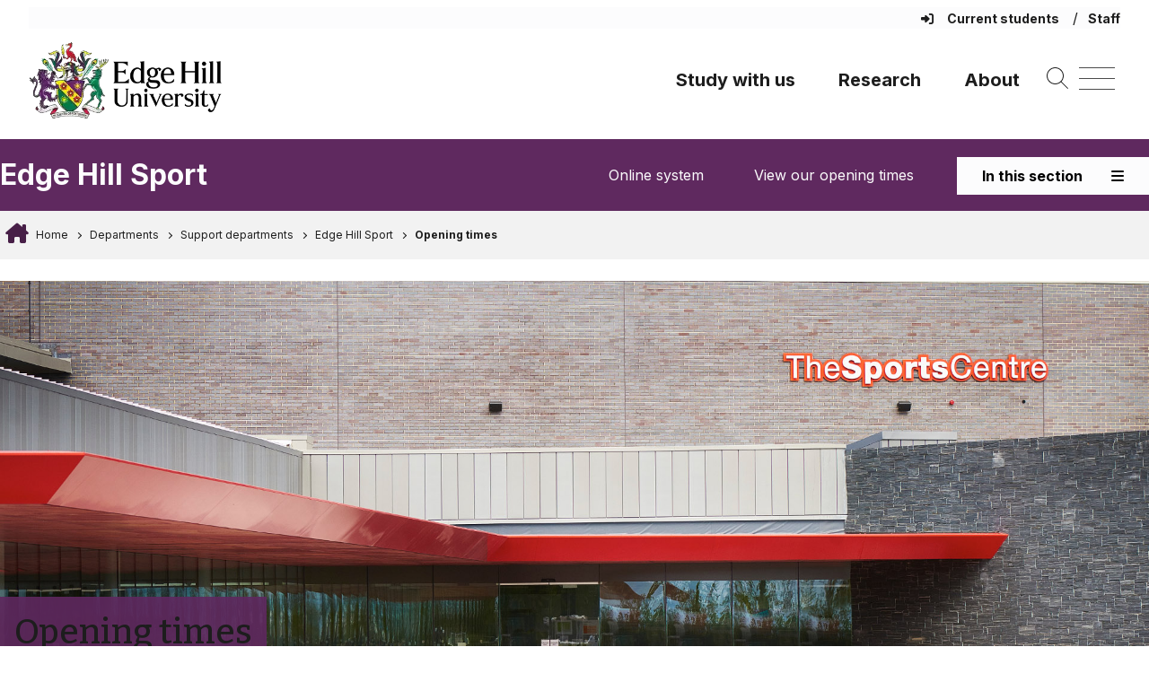

--- FILE ---
content_type: text/html; charset=UTF-8
request_url: https://www.edgehill.ac.uk/departments/support/edgehillsport/opening-times/
body_size: 21023
content:
			<!DOCTYPE html>
			<html lang="en-GB">
					<head>
				<meta charset="UTF-8">
				<meta name="viewport" content="width=device-width, initial-scale=1.0" />
				<meta name="theme-color" content="#5F295F" />
				<link rel="profile" href="https://gmpg.org/xfn/11">
				<link rel="pingback" href="https://www.edgehill.ac.uk/xmlrpc.php">
				<link rel="preconnect" href="https://fonts.googleapis.com">
				<link rel="preconnect" href="https://fonts.gstatic.com" crossorigin>

				<meta name='robots' content='index, follow, max-image-preview:large, max-snippet:-1, max-video-preview:-1' />
	<style>img:is([sizes="auto" i], [sizes^="auto," i]) { contain-intrinsic-size: 3000px 1500px }</style>
	
	<!-- This site is optimized with the Yoast SEO plugin v24.7 - https://yoast.com/wordpress/plugins/seo/ -->
	<title>Edge Hill Sport opening times | Edge Hill University</title>
	<meta name="description" content="Welcome to Edge Hill Sport, view the opening times for The Sports Centre and explore our facilities." />
	<link rel="canonical" href="https://www.edgehill.ac.uk/departments/support/edgehillsport/opening-times/" />
	<meta property="og:locale" content="en_GB" />
	<meta property="og:type" content="article" />
	<meta property="og:title" content="Edge Hill Sport opening times | Edge Hill University" />
	<meta property="og:description" content="Welcome to Edge Hill Sport, view the opening times for The Sports Centre and explore our facilities." />
	<meta property="og:url" content="https://www.edgehill.ac.uk/departments/support/edgehillsport/opening-times/" />
	<meta property="og:site_name" content="Edge Hill University" />
	<meta property="article:modified_time" content="2025-10-15T10:04:15+00:00" />
	<meta property="og:image" content="//www.edgehill.ac.uk/wp-content/uploads/2022/03/ehs-11.jpg" />
	<meta property="og:image:width" content="1920" />
	<meta property="og:image:height" content="1080" />
	<meta property="og:image:type" content="image/jpeg" />
	<meta name="twitter:card" content="summary_large_image" />
	<meta name="twitter:label1" content="Est. reading time" />
	<meta name="twitter:data1" content="1 minute" />
	<script type="application/ld+json" class="yoast-schema-graph">{"@context":"https://schema.org","@graph":[{"@type":"WebPage","@id":"https://www.edgehill.ac.uk/departments/support/edgehillsport/opening-times/","url":"https://www.edgehill.ac.uk/departments/support/edgehillsport/opening-times/","name":"Edge Hill Sport opening times | Edge Hill University","isPartOf":{"@id":"https://www.edgehill.ac.uk/#website"},"primaryImageOfPage":{"@id":"https://www.edgehill.ac.uk/departments/support/edgehillsport/opening-times/#primaryimage"},"image":{"@id":"https://www.edgehill.ac.uk/departments/support/edgehillsport/opening-times/#primaryimage"},"thumbnailUrl":"https://www.edgehill.ac.uk/wp-content/uploads/2022/03/ehs-11.jpg","datePublished":"2022-03-16T14:53:24+00:00","dateModified":"2025-10-15T10:04:15+00:00","description":"Welcome to Edge Hill Sport, view the opening times for The Sports Centre and explore our facilities.","breadcrumb":{"@id":"https://www.edgehill.ac.uk/departments/support/edgehillsport/opening-times/#breadcrumb"},"inLanguage":"en-GB","potentialAction":[{"@type":"ReadAction","target":["https://www.edgehill.ac.uk/departments/support/edgehillsport/opening-times/"]}]},{"@type":"ImageObject","inLanguage":"en-GB","@id":"https://www.edgehill.ac.uk/departments/support/edgehillsport/opening-times/#primaryimage","url":"https://www.edgehill.ac.uk/wp-content/uploads/2022/03/ehs-11.jpg","contentUrl":"https://www.edgehill.ac.uk/wp-content/uploads/2022/03/ehs-11.jpg","width":1920,"height":1080,"caption":"The sports centre from outside with running track and sports fields"},{"@type":"BreadcrumbList","@id":"https://www.edgehill.ac.uk/departments/support/edgehillsport/opening-times/#breadcrumb","itemListElement":[{"@type":"ListItem","position":1,"name":"Home","item":"https://www.edgehill.ac.uk/"},{"@type":"ListItem","position":2,"name":"Departments","item":"https://www.edgehill.ac.uk/departments/"},{"@type":"ListItem","position":3,"name":"Support departments","item":"https://www.edgehill.ac.uk/departments/support/"},{"@type":"ListItem","position":4,"name":"Edge Hill Sport","item":"https://www.edgehill.ac.uk/departments/support/edgehillsport/"},{"@type":"ListItem","position":5,"name":"Opening times"}]},{"@type":"WebSite","@id":"https://www.edgehill.ac.uk/#website","url":"https://www.edgehill.ac.uk/","name":"Edge Hill University","description":"","publisher":{"@id":"https://www.edgehill.ac.uk/#organization"},"potentialAction":[{"@type":"SearchAction","target":{"@type":"EntryPoint","urlTemplate":"https://www.edgehill.ac.uk/?s={search_term_string}"},"query-input":{"@type":"PropertyValueSpecification","valueRequired":true,"valueName":"search_term_string"}}],"inLanguage":"en-GB"},{"@type":"Organization","@id":"https://www.edgehill.ac.uk/#organization","name":"Edge Hill University","url":"https://www.edgehill.ac.uk/","logo":{"@type":"ImageObject","inLanguage":"en-GB","@id":"https://www.edgehill.ac.uk/#/schema/logo/image/","url":"https://www.edgehill.ac.uk/wp-content/uploads/2022/06/screenshot.png","contentUrl":"https://www.edgehill.ac.uk/wp-content/uploads/2022/06/screenshot.png","width":1200,"height":900,"caption":"Edge Hill University"},"image":{"@id":"https://www.edgehill.ac.uk/#/schema/logo/image/"}}]}</script>
	<!-- / Yoast SEO plugin. -->


<link rel='dns-prefetch' href='//cdnjs.cloudflare.com' />
<link rel='dns-prefetch' href='//cdn.jsdelivr.net' />
<link rel='dns-prefetch' href='//maps.googleapis.com' />
<link rel='dns-prefetch' href='//fonts.googleapis.com' />
<link rel='dns-prefetch' href='//use.typekit.net' />
<link rel='stylesheet' id='wp-block-library-css' href='https://www.edgehill.ac.uk/wp-includes/css/dist/block-library/style.min.css?ver=6.8.3' media='all' />
<style id='wp-block-library-theme-inline-css'>
.wp-block-audio :where(figcaption){color:#555;font-size:13px;text-align:center}.is-dark-theme .wp-block-audio :where(figcaption){color:#ffffffa6}.wp-block-audio{margin:0 0 1em}.wp-block-code{border:1px solid #ccc;border-radius:4px;font-family:Menlo,Consolas,monaco,monospace;padding:.8em 1em}.wp-block-embed :where(figcaption){color:#555;font-size:13px;text-align:center}.is-dark-theme .wp-block-embed :where(figcaption){color:#ffffffa6}.wp-block-embed{margin:0 0 1em}.blocks-gallery-caption{color:#555;font-size:13px;text-align:center}.is-dark-theme .blocks-gallery-caption{color:#ffffffa6}:root :where(.wp-block-image figcaption){color:#555;font-size:13px;text-align:center}.is-dark-theme :root :where(.wp-block-image figcaption){color:#ffffffa6}.wp-block-image{margin:0 0 1em}.wp-block-pullquote{border-bottom:4px solid;border-top:4px solid;color:currentColor;margin-bottom:1.75em}.wp-block-pullquote cite,.wp-block-pullquote footer,.wp-block-pullquote__citation{color:currentColor;font-size:.8125em;font-style:normal;text-transform:uppercase}.wp-block-quote{border-left:.25em solid;margin:0 0 1.75em;padding-left:1em}.wp-block-quote cite,.wp-block-quote footer{color:currentColor;font-size:.8125em;font-style:normal;position:relative}.wp-block-quote:where(.has-text-align-right){border-left:none;border-right:.25em solid;padding-left:0;padding-right:1em}.wp-block-quote:where(.has-text-align-center){border:none;padding-left:0}.wp-block-quote.is-large,.wp-block-quote.is-style-large,.wp-block-quote:where(.is-style-plain){border:none}.wp-block-search .wp-block-search__label{font-weight:700}.wp-block-search__button{border:1px solid #ccc;padding:.375em .625em}:where(.wp-block-group.has-background){padding:1.25em 2.375em}.wp-block-separator.has-css-opacity{opacity:.4}.wp-block-separator{border:none;border-bottom:2px solid;margin-left:auto;margin-right:auto}.wp-block-separator.has-alpha-channel-opacity{opacity:1}.wp-block-separator:not(.is-style-wide):not(.is-style-dots){width:100px}.wp-block-separator.has-background:not(.is-style-dots){border-bottom:none;height:1px}.wp-block-separator.has-background:not(.is-style-wide):not(.is-style-dots){height:2px}.wp-block-table{margin:0 0 1em}.wp-block-table td,.wp-block-table th{word-break:normal}.wp-block-table :where(figcaption){color:#555;font-size:13px;text-align:center}.is-dark-theme .wp-block-table :where(figcaption){color:#ffffffa6}.wp-block-video :where(figcaption){color:#555;font-size:13px;text-align:center}.is-dark-theme .wp-block-video :where(figcaption){color:#ffffffa6}.wp-block-video{margin:0 0 1em}:root :where(.wp-block-template-part.has-background){margin-bottom:0;margin-top:0;padding:1.25em 2.375em}
</style>
<link rel='stylesheet' id='acf-ehu-timeline-2-container-style-css' href='https://www.edgehill.ac.uk/wp-content/ehu-plugins/ehu-blocks/ehu-timeline-2/blocks/ehu-timeline-2-container/assets/css/styles.css?id=867edba121ec770c448cf0ec86062b6f?ver=6.8.3' media='all' />
<link rel='stylesheet' id='ehu-announcement-css-css' href='https://www.edgehill.ac.uk/wp-content/ehu-plugins/ehu-blocks/ehu-announcement/assets/ehu-announcement.css?id=30eeeaba4cd16d4ae837fa3452d44b85?ver=1762519450' media='all' />
<link rel='stylesheet' id='ehu-block-pattern-css-css' href='https://www.edgehill.ac.uk/wp-content/ehu-plugins/ehu-blocks/ehu-block-patterns/assets/style.css?id=9d10f259f0f417ef54a8119289938542?ver=6.8.3' media='all' />
<link rel='stylesheet' id='ehu-buttons-css-css' href='https://www.edgehill.ac.uk/wp-content/ehu-plugins/ehu-blocks/ehu-buttons/assets/ehu-buttons.css?id=636b6e6e65d1fb3550cb4d8df04126de?ver=1762519450' media='all' />
<link rel='stylesheet' id='ehu-cover-css-css' href='https://www.edgehill.ac.uk/wp-content/ehu-plugins/ehu-blocks/ehu-cover/assets/ehu-cover.css?id=e6fe9f4a753a443a22ce8277606d4711?ver=1762519450' media='all' />
<link rel='stylesheet' id='ehu-icon-panel-css-css' href='https://www.edgehill.ac.uk/wp-content/ehu-plugins/ehu-blocks/ehu-icon-panel/assets/ehu-icon-panel.css?id=5137864f0fbd984da40becaf46d9efa3?ver=1762519450' media='all' />
<link rel='stylesheet' id='ehu-promo-panel-css-css' href='https://www.edgehill.ac.uk/wp-content/ehu-plugins/ehu-blocks/ehu-promo-panel/assets/ehu-promo-panel.css?id=a11133dae093c8e2f0741883f8c21406?ver=1762519450' media='all' />
<link rel='stylesheet' id='ehu-tab-heading-css-css' href='https://www.edgehill.ac.uk/wp-content/ehu-plugins/ehu-blocks/ehu-tab-heading/assets/ehu-tab-heading.css?id=407230e677030bda561275c253d2b8fc?ver=1762519450' media='all' />
<link rel='stylesheet' id='ehu-group-css-css' href='https://www.edgehill.ac.uk/wp-content/ehu-plugins/ehu-blocks/block-styles/group/style.css?id=320eef0c70f5160f43663dbbfc506580?ver=6.8.3' media='all' />
<link rel='stylesheet' id='list-css-css' href='https://www.edgehill.ac.uk/wp-content/ehu-plugins/ehu-blocks/block-styles/list/style.css?id=75e14c0bbfa86b125535d3aed83fa7be?ver=6.8.3' media='all' />
<link rel='stylesheet' id='ehu-paragraph-css-css' href='https://www.edgehill.ac.uk/wp-content/ehu-plugins/ehu-blocks/block-styles/paragraph/style.css?id=f7b3d5265ecad8457e8c95189a38b520?ver=6.8.3' media='all' />
<style id='global-styles-inline-css'>
:root{--wp--preset--aspect-ratio--square: 1;--wp--preset--aspect-ratio--4-3: 4/3;--wp--preset--aspect-ratio--3-4: 3/4;--wp--preset--aspect-ratio--3-2: 3/2;--wp--preset--aspect-ratio--2-3: 2/3;--wp--preset--aspect-ratio--16-9: 16/9;--wp--preset--aspect-ratio--9-16: 9/16;--wp--preset--color--black: #000000;--wp--preset--color--cyan-bluish-gray: #abb8c3;--wp--preset--color--white: #ffffff;--wp--preset--color--pale-pink: #f78da7;--wp--preset--color--vivid-red: #cf2e2e;--wp--preset--color--luminous-vivid-orange: #ff6900;--wp--preset--color--luminous-vivid-amber: #fcb900;--wp--preset--color--light-green-cyan: #7bdcb5;--wp--preset--color--vivid-green-cyan: #00d084;--wp--preset--color--pale-cyan-blue: #8ed1fc;--wp--preset--color--vivid-cyan-blue: #0693e3;--wp--preset--color--vivid-purple: #9b51e0;--wp--preset--gradient--vivid-cyan-blue-to-vivid-purple: linear-gradient(135deg,rgba(6,147,227,1) 0%,rgb(155,81,224) 100%);--wp--preset--gradient--light-green-cyan-to-vivid-green-cyan: linear-gradient(135deg,rgb(122,220,180) 0%,rgb(0,208,130) 100%);--wp--preset--gradient--luminous-vivid-amber-to-luminous-vivid-orange: linear-gradient(135deg,rgba(252,185,0,1) 0%,rgba(255,105,0,1) 100%);--wp--preset--gradient--luminous-vivid-orange-to-vivid-red: linear-gradient(135deg,rgba(255,105,0,1) 0%,rgb(207,46,46) 100%);--wp--preset--gradient--very-light-gray-to-cyan-bluish-gray: linear-gradient(135deg,rgb(238,238,238) 0%,rgb(169,184,195) 100%);--wp--preset--gradient--cool-to-warm-spectrum: linear-gradient(135deg,rgb(74,234,220) 0%,rgb(151,120,209) 20%,rgb(207,42,186) 40%,rgb(238,44,130) 60%,rgb(251,105,98) 80%,rgb(254,248,76) 100%);--wp--preset--gradient--blush-light-purple: linear-gradient(135deg,rgb(255,206,236) 0%,rgb(152,150,240) 100%);--wp--preset--gradient--blush-bordeaux: linear-gradient(135deg,rgb(254,205,165) 0%,rgb(254,45,45) 50%,rgb(107,0,62) 100%);--wp--preset--gradient--luminous-dusk: linear-gradient(135deg,rgb(255,203,112) 0%,rgb(199,81,192) 50%,rgb(65,88,208) 100%);--wp--preset--gradient--pale-ocean: linear-gradient(135deg,rgb(255,245,203) 0%,rgb(182,227,212) 50%,rgb(51,167,181) 100%);--wp--preset--gradient--electric-grass: linear-gradient(135deg,rgb(202,248,128) 0%,rgb(113,206,126) 100%);--wp--preset--gradient--midnight: linear-gradient(135deg,rgb(2,3,129) 0%,rgb(40,116,252) 100%);--wp--preset--font-size--small: 13px;--wp--preset--font-size--medium: 20px;--wp--preset--font-size--large: 36px;--wp--preset--font-size--x-large: 42px;--wp--preset--spacing--20: 0.44rem;--wp--preset--spacing--30: 0.67rem;--wp--preset--spacing--40: 1rem;--wp--preset--spacing--50: 1.5rem;--wp--preset--spacing--60: 2.25rem;--wp--preset--spacing--70: 3.38rem;--wp--preset--spacing--80: 5.06rem;--wp--preset--shadow--natural: 6px 6px 9px rgba(0, 0, 0, 0.2);--wp--preset--shadow--deep: 12px 12px 50px rgba(0, 0, 0, 0.4);--wp--preset--shadow--sharp: 6px 6px 0px rgba(0, 0, 0, 0.2);--wp--preset--shadow--outlined: 6px 6px 0px -3px rgba(255, 255, 255, 1), 6px 6px rgba(0, 0, 0, 1);--wp--preset--shadow--crisp: 6px 6px 0px rgba(0, 0, 0, 1);}.wp-block-media-text{--wp--preset--color--primary: #ffffff;--wp--preset--color--secondary: #2D2926;}:root { --wp--style--global--content-size: 1200px;--wp--style--global--wide-size: 100%; }:where(body) { margin: 0; }.wp-site-blocks > .alignleft { float: left; margin-right: 2em; }.wp-site-blocks > .alignright { float: right; margin-left: 2em; }.wp-site-blocks > .aligncenter { justify-content: center; margin-left: auto; margin-right: auto; }:where(.is-layout-flex){gap: 0.5em;}:where(.is-layout-grid){gap: 0.5em;}.is-layout-flow > .alignleft{float: left;margin-inline-start: 0;margin-inline-end: 2em;}.is-layout-flow > .alignright{float: right;margin-inline-start: 2em;margin-inline-end: 0;}.is-layout-flow > .aligncenter{margin-left: auto !important;margin-right: auto !important;}.is-layout-constrained > .alignleft{float: left;margin-inline-start: 0;margin-inline-end: 2em;}.is-layout-constrained > .alignright{float: right;margin-inline-start: 2em;margin-inline-end: 0;}.is-layout-constrained > .aligncenter{margin-left: auto !important;margin-right: auto !important;}.is-layout-constrained > :where(:not(.alignleft):not(.alignright):not(.alignfull)){max-width: var(--wp--style--global--content-size);margin-left: auto !important;margin-right: auto !important;}.is-layout-constrained > .alignwide{max-width: var(--wp--style--global--wide-size);}body .is-layout-flex{display: flex;}.is-layout-flex{flex-wrap: wrap;align-items: center;}.is-layout-flex > :is(*, div){margin: 0;}body .is-layout-grid{display: grid;}.is-layout-grid > :is(*, div){margin: 0;}body{padding-top: 0px;padding-right: 0px;padding-bottom: 0px;padding-left: 0px;}a:where(:not(.wp-element-button)){text-decoration: underline;}:root :where(.wp-element-button, .wp-block-button__link){background-color: #32373c;border-width: 0;color: #fff;font-family: inherit;font-size: inherit;line-height: inherit;padding: calc(0.667em + 2px) calc(1.333em + 2px);text-decoration: none;}.has-black-color{color: var(--wp--preset--color--black) !important;}.has-cyan-bluish-gray-color{color: var(--wp--preset--color--cyan-bluish-gray) !important;}.has-white-color{color: var(--wp--preset--color--white) !important;}.has-pale-pink-color{color: var(--wp--preset--color--pale-pink) !important;}.has-vivid-red-color{color: var(--wp--preset--color--vivid-red) !important;}.has-luminous-vivid-orange-color{color: var(--wp--preset--color--luminous-vivid-orange) !important;}.has-luminous-vivid-amber-color{color: var(--wp--preset--color--luminous-vivid-amber) !important;}.has-light-green-cyan-color{color: var(--wp--preset--color--light-green-cyan) !important;}.has-vivid-green-cyan-color{color: var(--wp--preset--color--vivid-green-cyan) !important;}.has-pale-cyan-blue-color{color: var(--wp--preset--color--pale-cyan-blue) !important;}.has-vivid-cyan-blue-color{color: var(--wp--preset--color--vivid-cyan-blue) !important;}.has-vivid-purple-color{color: var(--wp--preset--color--vivid-purple) !important;}.has-black-background-color{background-color: var(--wp--preset--color--black) !important;}.has-cyan-bluish-gray-background-color{background-color: var(--wp--preset--color--cyan-bluish-gray) !important;}.has-white-background-color{background-color: var(--wp--preset--color--white) !important;}.has-pale-pink-background-color{background-color: var(--wp--preset--color--pale-pink) !important;}.has-vivid-red-background-color{background-color: var(--wp--preset--color--vivid-red) !important;}.has-luminous-vivid-orange-background-color{background-color: var(--wp--preset--color--luminous-vivid-orange) !important;}.has-luminous-vivid-amber-background-color{background-color: var(--wp--preset--color--luminous-vivid-amber) !important;}.has-light-green-cyan-background-color{background-color: var(--wp--preset--color--light-green-cyan) !important;}.has-vivid-green-cyan-background-color{background-color: var(--wp--preset--color--vivid-green-cyan) !important;}.has-pale-cyan-blue-background-color{background-color: var(--wp--preset--color--pale-cyan-blue) !important;}.has-vivid-cyan-blue-background-color{background-color: var(--wp--preset--color--vivid-cyan-blue) !important;}.has-vivid-purple-background-color{background-color: var(--wp--preset--color--vivid-purple) !important;}.has-black-border-color{border-color: var(--wp--preset--color--black) !important;}.has-cyan-bluish-gray-border-color{border-color: var(--wp--preset--color--cyan-bluish-gray) !important;}.has-white-border-color{border-color: var(--wp--preset--color--white) !important;}.has-pale-pink-border-color{border-color: var(--wp--preset--color--pale-pink) !important;}.has-vivid-red-border-color{border-color: var(--wp--preset--color--vivid-red) !important;}.has-luminous-vivid-orange-border-color{border-color: var(--wp--preset--color--luminous-vivid-orange) !important;}.has-luminous-vivid-amber-border-color{border-color: var(--wp--preset--color--luminous-vivid-amber) !important;}.has-light-green-cyan-border-color{border-color: var(--wp--preset--color--light-green-cyan) !important;}.has-vivid-green-cyan-border-color{border-color: var(--wp--preset--color--vivid-green-cyan) !important;}.has-pale-cyan-blue-border-color{border-color: var(--wp--preset--color--pale-cyan-blue) !important;}.has-vivid-cyan-blue-border-color{border-color: var(--wp--preset--color--vivid-cyan-blue) !important;}.has-vivid-purple-border-color{border-color: var(--wp--preset--color--vivid-purple) !important;}.has-vivid-cyan-blue-to-vivid-purple-gradient-background{background: var(--wp--preset--gradient--vivid-cyan-blue-to-vivid-purple) !important;}.has-light-green-cyan-to-vivid-green-cyan-gradient-background{background: var(--wp--preset--gradient--light-green-cyan-to-vivid-green-cyan) !important;}.has-luminous-vivid-amber-to-luminous-vivid-orange-gradient-background{background: var(--wp--preset--gradient--luminous-vivid-amber-to-luminous-vivid-orange) !important;}.has-luminous-vivid-orange-to-vivid-red-gradient-background{background: var(--wp--preset--gradient--luminous-vivid-orange-to-vivid-red) !important;}.has-very-light-gray-to-cyan-bluish-gray-gradient-background{background: var(--wp--preset--gradient--very-light-gray-to-cyan-bluish-gray) !important;}.has-cool-to-warm-spectrum-gradient-background{background: var(--wp--preset--gradient--cool-to-warm-spectrum) !important;}.has-blush-light-purple-gradient-background{background: var(--wp--preset--gradient--blush-light-purple) !important;}.has-blush-bordeaux-gradient-background{background: var(--wp--preset--gradient--blush-bordeaux) !important;}.has-luminous-dusk-gradient-background{background: var(--wp--preset--gradient--luminous-dusk) !important;}.has-pale-ocean-gradient-background{background: var(--wp--preset--gradient--pale-ocean) !important;}.has-electric-grass-gradient-background{background: var(--wp--preset--gradient--electric-grass) !important;}.has-midnight-gradient-background{background: var(--wp--preset--gradient--midnight) !important;}.has-small-font-size{font-size: var(--wp--preset--font-size--small) !important;}.has-medium-font-size{font-size: var(--wp--preset--font-size--medium) !important;}.has-large-font-size{font-size: var(--wp--preset--font-size--large) !important;}.has-x-large-font-size{font-size: var(--wp--preset--font-size--x-large) !important;}.wp-block-media-text.has-primary-color{color: var(--wp--preset--color--primary) !important;}.wp-block-media-text.has-secondary-color{color: var(--wp--preset--color--secondary) !important;}.wp-block-media-text.has-primary-background-color{background-color: var(--wp--preset--color--primary) !important;}.wp-block-media-text.has-secondary-background-color{background-color: var(--wp--preset--color--secondary) !important;}.wp-block-media-text.has-primary-border-color{border-color: var(--wp--preset--color--primary) !important;}.wp-block-media-text.has-secondary-border-color{border-color: var(--wp--preset--color--secondary) !important;}
:where(.wp-block-post-template.is-layout-flex){gap: 1.25em;}:where(.wp-block-post-template.is-layout-grid){gap: 1.25em;}
:where(.wp-block-columns.is-layout-flex){gap: 2em;}:where(.wp-block-columns.is-layout-grid){gap: 2em;}
:root :where(.wp-block-pullquote){font-size: 1.5em;line-height: 1.6;}
</style>
<link rel='stylesheet' id='slick-css-css' href='https://cdn.jsdelivr.net/npm/slick-carousel@1.8.1/slick/slick.css?ver=1.8.1' media='all' />
<link rel='stylesheet' id='slick-theme-css-css' href='https://cdn.jsdelivr.net/npm/slick-carousel@1.8.1/slick/slick-theme.css?ver=1.8.1' media='all' />
<link rel='stylesheet' id='wpb-google-fonts-css' href='//fonts.googleapis.com/css?family=Seaweed+Script%7CDancing+Script%7CRajdhani%7CJacques+Francois%7CTrain+One%7CLondrina+Shadow&#038;display=swap&#038;ver=6.8.3' media='all' />
<link rel='stylesheet' id='sticky-in-page-menu-css-css' href='https://www.edgehill.ac.uk/wp-content/ehu-plugins/ehu-sticky-in-page-menu/assets/css/sticky-in-page-menu.css?id=8489e844a9f8d4fc2296c6a01c3ffa52?ver=1762519450' media='' />
<link rel='stylesheet' id='mptt-style-css' href='https://www.edgehill.ac.uk/wp-content/plugins/mp-timetable/media/css/style.css?ver=2.4.15' media='all' />
<link rel='stylesheet' id='ehu-acf-maps.css-css' href='https://www.edgehill.ac.uk/wp-content/ehu-plugins/ehu-acf/assets/css/ehu-acf-maps.css?id=ecf1292405445b93dd19df371180b82f?ver=1.88' media='all' />
<link rel='stylesheet' id='iziModal.css-css' href='https://www.edgehill.ac.uk/wp-content/ehu-plugins/ehu-modal/assets/css/vendor/iziModal.css?id=1b2e24c6de7cd4fcae55e95c5f3ad7cb?ver=1.0' media='all' />
<link rel='stylesheet' id='ehu-modal-window.css-css' href='https://www.edgehill.ac.uk/wp-content/ehu-plugins/ehu-modal/assets/css/ehu-modal-window.css?id=c83858c729340e6f59321f3c8cbb0b4b?ver=1.0' media='all' />
<link rel='stylesheet' id='ehu-toast-notifications-material.icons.css-css' href='https://fonts.googleapis.com/icon?family=Material+Icons&#038;ver=1.0' media='all' />
<link rel='stylesheet' id='ehu-toast-notifications-notyf.min.css-css' href='https://www.edgehill.ac.uk/wp-content/ehu-plugins/ehu-toast/assets/css/vendor/notyf.min.css?id=7c9eb35d06b7421dd9e4e17ddb331a5c?ver=1.0' media='all' />
<link rel='stylesheet' id='ehu-pp-toolbar-css' href='https://www.edgehill.ac.uk/wp-content/ehu-plugins/ehu-wordpress-www/assets/css/pp-toolbar.css?id=86877748ac573103e6b7546e592919ce?ver=1.0.25' media='all' />
<link rel='stylesheet' id='ehu-wordpress-colors-styles-css' href='https://www.edgehill.ac.uk/wp-content/ehu-plugins/ehu-wordpress/assets/css/ehu-wordpress-colors.css?id=5a489e7af8131af291fc520f78b3c5a0?ver=1.0.3' media='all' />
<link rel='stylesheet' id='ehu-wordpress-admin-styles-css' href='https://www.edgehill.ac.uk/wp-content/ehu-plugins/ehu-wordpress/assets/css/ehu-wordpress-admin.css?id=81de7993627537e46e982ce95d8557ce?ver=1.0.4' media='all' />
<link rel='stylesheet' id='ehu-algolia-search.css-css' href='https://www.edgehill.ac.uk/wp-content/ehu-plugins/ehu-search/assets/css/ehu-algolia-search.css?id=9c14b3bfbd54993fa9546f5ed8b0b4ea?ver=1.1.8' media='all' />
<link rel='stylesheet' id='ehu_wp_theme_2021_style-css' href='https://www.edgehill.ac.uk/wp-content/ehu-themes/ehu-wordpress-theme/assets/css/styles.css?id=0e6d9c16dcd84082e8d2b660e3f0d4e4?ver=0.1.3' media='all' />
<link rel='stylesheet' id='slick-theme.min.css-css' href='https://cdnjs.cloudflare.com/ajax/libs/slick-carousel/1.8.1/slick-theme.min.css?ver=1.8.1' media='all' />
<link rel='stylesheet' id='slick.css-css' href='https://cdn.jsdelivr.net/npm/slick-carousel@1.8.1/slick/slick.css?ver=1.8.1' media='all' />
<link rel='stylesheet' id='ehu_wp_theme_2021_typekit_fonts-css' href='https://use.typekit.net/evs8iht.css' media='all' />
<link rel='stylesheet' id='ehu_wp_theme_2021_google_fonts_1-css' href='https://fonts.googleapis.com/css2?family=Bitter:wght@300;400;500;700&#038;family=Montserrat:wght@400;700&#038;family=Open+Sans:wght@400;700&#038;family=Inter:wght@400;500;600;700&#038;family=Lato:wght@400;700&#038;display=swap' media='all' />
<link rel='stylesheet' id='ehu_fontawesome_css-css' href='https://www.edgehill.ac.uk/wp-content/ehu-themes/ehu-wordpress-theme/assets/fontawesome/css/fontawesome.css?id=ab5722ac571972929ced8fd7bfe9dd57' media='all' />
<link rel='stylesheet' id='ehu_fontawesome_brands_css-css' href='https://www.edgehill.ac.uk/wp-content/ehu-themes/ehu-wordpress-theme/assets/fontawesome/css/brands.css?id=31a8ab515b54f000a64aace20fdc4a05' media='all' />
<link rel='stylesheet' id='ehu_fontawesome_regular_css-css' href='https://www.edgehill.ac.uk/wp-content/ehu-themes/ehu-wordpress-theme/assets/fontawesome/css/regular.css?id=f9f488e7e040b0a3eb0367ad34ff35b3' media='all' />
<link rel='stylesheet' id='ehu_fontawesome_solid_css-css' href='https://www.edgehill.ac.uk/wp-content/ehu-themes/ehu-wordpress-theme/assets/fontawesome/css/solid.css?id=168ff81c59d5f0e11c0991eaaa0200e1' media='all' />
<link rel='stylesheet' id='ehu_fontawesome_v5_css-css' href='https://www.edgehill.ac.uk/wp-content/ehu-themes/ehu-wordpress-theme/assets/fontawesome/css/v5-font-face.css?id=4f6b13e3d416dddf6042ea7f72327b91' media='all' />
<link rel='stylesheet' id='ql-news-card-style-css' href='https://www.edgehill.ac.uk/wp-content/ehu-themes/ehu-wordpress-theme/block-variations/ql-news-card.css?id=51db2d62faaf7350ce5c3b22186c6df6?ver=1.0.0' media='all' />
<link rel='stylesheet' id='tablepress-default-css' href='https://www.edgehill.ac.uk/wp-content/plugins/tablepress/css/build/default.css?ver=3.1.3' media='all' />
<script src="https://www.edgehill.ac.uk/wp-includes/js/jquery/jquery.min.js?ver=3.7.1" id="jquery-core-js" nonce="f39546c979f4f5e40fdd11fd48406bec"></script>
<script src="https://www.edgehill.ac.uk/wp-includes/js/jquery/jquery-migrate.min.js?ver=3.4.1" id="jquery-migrate-js" nonce="f39546c979f4f5e40fdd11fd48406bec"></script>
<script id="file_uploads_nfpluginsettings-js-extra" nonce="f39546c979f4f5e40fdd11fd48406bec">
var params = {"clearLogRestUrl":"https:\/\/www.edgehill.ac.uk\/wp-json\/nf-file-uploads\/debug-log\/delete-all","clearLogButtonId":"file_uploads_clear_debug_logger","downloadLogRestUrl":"https:\/\/www.edgehill.ac.uk\/wp-json\/nf-file-uploads\/debug-log\/get-all","downloadLogButtonId":"file_uploads_download_debug_logger"};
</script>
<script src="https://www.edgehill.ac.uk/wp-content/pro-plugins/ninja-forms-uploads/assets/js/nfpluginsettings.js?ver=3.3.22" id="file_uploads_nfpluginsettings-js" nonce="f39546c979f4f5e40fdd11fd48406bec"></script>
<script src="https://www.edgehill.ac.uk/wp-content/ehu-plugins/ehu-blocks/ehu-timeline-2/blocks/ehu-timeline-2-container/assets/js/scripts.js?id=3ed7368e56c22aa10297cc373c15e96c?ver=6.8.3" id="acf-ehu-timeline-2-container-script-js" nonce="f39546c979f4f5e40fdd11fd48406bec"></script>
<script src="https://www.edgehill.ac.uk/wp-content/ehu-plugins/ehu-blocks/ehu-timeline-2/blocks/ehu-timeline-2-container/assets/js/slick.min.js?id=efe2dc57bf7b73137e9642e586ee272b?ver=6.8.3" id="acf-ehu-timeline-2-container-script-2-js" nonce="f39546c979f4f5e40fdd11fd48406bec"></script>
<script src="https://www.edgehill.ac.uk/wp-content/ehu-plugins/ehu-blocks/ehu-graphs/assets/ehu-graphs.js?id=3706351770cda66d38ac4e53e158732f?ver=1762519450" id="ehu-graphs-js-js" nonce="f39546c979f4f5e40fdd11fd48406bec"></script>
<script src="https://cdnjs.cloudflare.com/ajax/libs/Chart.js/3.9.1/chart.min.js?ver=2.9.4" id="chart.js-js" nonce="f39546c979f4f5e40fdd11fd48406bec"></script>
<script src="https://www.edgehill.ac.uk/wp-content/ehu-plugins/ehu-sticky-in-page-menu/assets/js/sticky-in-page-menu.js?id=df639c4d46c1f4176a25206c261a4afc?ver=1762519450" id="sticky-in-page-menu-js-js" nonce="f39546c979f4f5e40fdd11fd48406bec"></script>
<script src="https://maps.googleapis.com/maps/api/js?key=AIzaSyBWdPu6kvgSr8bNYnTyXkNO20WujuQUn2c&amp;ver=2.0" id="googlemaps.js-js" nonce="f39546c979f4f5e40fdd11fd48406bec"></script>
<script src="https://www.edgehill.ac.uk/wp-content/ehu-plugins/ehu-acf/assets/js/vendor/gmaps.js?id=8d9f94f2fda223092d9a0eef7acc414e?ver=1.0" id="gmaps.js-js" nonce="f39546c979f4f5e40fdd11fd48406bec"></script>
<script src="https://www.edgehill.ac.uk/wp-content/ehu-plugins/ehu-acf/assets/js/vendor/gmaps.overlays.js?id=c758f26a28dbc9204d976a0458ff5bc3?ver=1.0" id="gmaps.overlays.js-js" nonce="f39546c979f4f5e40fdd11fd48406bec"></script>
<script src="https://www.edgehill.ac.uk/wp-content/ehu-plugins/ehu-acf/assets/js/ehu-acf-gmap.js?id=ebe929ee5a4474efea36bbba103339f9?ver=1.56" id="ehu-acf-gmap.js-js" nonce="f39546c979f4f5e40fdd11fd48406bec"></script>
<script src="https://www.edgehill.ac.uk/wp-content/ehu-plugins/ehu-acf/assets/js/ehu-acf-maps.js?id=d14ac19c468ac74d37c0897538b77448?ver=1.91" id="ehu-acf-maps.js-js" nonce="f39546c979f4f5e40fdd11fd48406bec"></script>
<script src="https://www.edgehill.ac.uk/wp-content/ehu-plugins/ehu-acf/assets/js/vendor/panzoom.min.js?id=bf1c12d067c2099aff9924c5a8aafcc1?ver=1.0" id="panzoom.min.js-js" nonce="f39546c979f4f5e40fdd11fd48406bec"></script>
<script src="https://www.edgehill.ac.uk/wp-content/ehu-plugins/ehu-acf/assets/js/ehu-acf-imagemap.js?id=a0048010da2de1ecdf03f516bf4b371e?ver=1.0" id="ehu-acf-imagemap.js-js" nonce="f39546c979f4f5e40fdd11fd48406bec"></script>
<script src="https://www.edgehill.ac.uk/wp-content/ehu-plugins/ehu-modal/assets/js/vendor/iziModal.js?id=a0d8f29313e3602141fedd13f692e60e?ver=1.0" id="iziModal.js-js" nonce="f39546c979f4f5e40fdd11fd48406bec"></script>
<script src="https://www.edgehill.ac.uk/wp-content/ehu-plugins/ehu-modal/assets/js/ehu-modal-window.js?id=9e4a6b7e5d41a237ed35eb3888fb0ee2?ver=1.488" id="ehu-modal-window.js-js" nonce="f39546c979f4f5e40fdd11fd48406bec"></script>
<script src="https://www.edgehill.ac.uk/wp-content/ehu-plugins/ehu-toast/assets/js/vendor/js.cookie.min.js?id=7e0155f6c3590d48f36972ce74d1dd18?ver=1.0" id="ehu-toast-notifications-js.cookie.min.js-js" nonce="f39546c979f4f5e40fdd11fd48406bec"></script>
<script src="https://www.edgehill.ac.uk/wp-content/ehu-plugins/ehu-toast/assets/js/ehu-toast-notifications-config.js?id=e5bad1ed67d0a4ee208240d9a9efc81c?ver=1.25" id="ehu-toast-notifications-config.js-js" nonce="f39546c979f4f5e40fdd11fd48406bec"></script>
<script src="https://www.edgehill.ac.uk/wp-content/ehu-plugins/ehu-toast/assets/js/ehu-toast-notifications.js?id=3328535727a9c66661b34fec11ecfdc9?ver=1.25" id="ehu-toast-notifications.js-js" nonce="f39546c979f4f5e40fdd11fd48406bec"></script>
<script src="https://www.edgehill.ac.uk/wp-content/ehu-plugins/ehu-locations/assets/js/ehu-acf-imagemap.js?id=a0048010da2de1ecdf03f516bf4b371e?ver=1762519450" id="ehu-acf-imagemap-js-js" nonce="f39546c979f4f5e40fdd11fd48406bec"></script>
<script src="https://cdnjs.cloudflare.com/ajax/libs/jquery-modal/0.9.1/jquery.modal.min.js?ver=1" id="ehu-modal-js-js" nonce="f39546c979f4f5e40fdd11fd48406bec"></script>
<script src="https://www.edgehill.ac.uk/wp-content/ehu-plugins/ehu-search/assets/js/vendor/algoliasearch-lite.umd.js?id=44bbe9a3b727dfb7b215066841221351?ver=4.14.2" id="algoliasearch-lite.umd.js-js" nonce="f39546c979f4f5e40fdd11fd48406bec"></script>
<script src="https://www.edgehill.ac.uk/wp-content/ehu-plugins/ehu-search/assets/js/vendor/instantsearch.production.min.js?id=efbfce40c0e3f7f9850d7a4d9d52a785?ver=4.79.1" id="instantsearch.production.min.js-js" nonce="f39546c979f4f5e40fdd11fd48406bec"></script>
<script src="https://www.edgehill.ac.uk/wp-content/ehu-plugins/ehu-search/assets/js/vendor/typesense-instantsearch-adapter.min.js?id=7b40d0c270ebe771939fdd5a507dd1c5?ver=2.9.0" id="typesense-instantsearch-adapter.min.js-js" nonce="f39546c979f4f5e40fdd11fd48406bec"></script>
<script src="https://www.edgehill.ac.uk/wp-content/ehu-plugins/ehu-search/assets/js/vendor/search-insights.min.js?id=649de3df1f6686bbb1323a56a4a2e03d?ver=2.6.0" id="search-insights.min.js-js" nonce="f39546c979f4f5e40fdd11fd48406bec"></script>
<script src="https://www.edgehill.ac.uk/wp-content/ehu-plugins/ehu-search/assets/js/ehu-algolia-search.js?id=4742f069b81b28bb969a2f78ce7e1688?ver=4.5.1.5" id="ehu-algolia-search.js-js" nonce="f39546c979f4f5e40fdd11fd48406bec"></script>
<script src="https://www.edgehill.ac.uk/wp-content/ehu-plugins/ehu-search/assets/js/ehu-algolia.js?id=19a08d1da12d8edface42b8748b84daf?ver=1.1.9" id="ehu-algolia.js-js" nonce="f39546c979f4f5e40fdd11fd48406bec"></script>
<script src="https://www.edgehill.ac.uk/wp-content/ehu-themes/ehu-wordpress-theme/assets/js/scripts.js?id=b4e1dfdd9344ec4229fec88a2d33cf54?ver=0.1.3" id="ehu_wp_theme_2021_script-js" nonce="f39546c979f4f5e40fdd11fd48406bec"></script>
<script src="https://cdnjs.cloudflare.com/ajax/libs/slick-carousel/1.8.1/slick.min.js?ver=1.8.1" id="slick.min.js-js" nonce="f39546c979f4f5e40fdd11fd48406bec"></script>
<link rel="https://api.w.org/" href="https://www.edgehill.ac.uk/wp-json/" /><link rel="alternate" title="JSON" type="application/json" href="https://www.edgehill.ac.uk/wp-json/wp/v2/pages/9419" /><link rel="EditURI" type="application/rsd+xml" title="RSD" href="https://www.edgehill.ac.uk/xmlrpc.php?rsd" />
<link rel='shortlink' href='https://www.edgehill.ac.uk/?p=9419' />
<link rel="alternate" title="oEmbed (JSON)" type="application/json+oembed" href="https://www.edgehill.ac.uk/wp-json/oembed/1.0/embed?url=https%3A%2F%2Fwww.edgehill.ac.uk%2Fdepartments%2Fsupport%2Fedgehillsport%2Fopening-times%2F" />
<link rel="alternate" title="oEmbed (XML)" type="text/xml+oembed" href="https://www.edgehill.ac.uk/wp-json/oembed/1.0/embed?url=https%3A%2F%2Fwww.edgehill.ac.uk%2Fdepartments%2Fsupport%2Fedgehillsport%2Fopening-times%2F&#038;format=xml" />
<noscript><style type="text/css">.mptt-shortcode-wrapper .mptt-shortcode-table:first-of-type{display:table!important}.mptt-shortcode-wrapper .mptt-shortcode-table .mptt-event-container:hover{height:auto!important;min-height:100%!important}body.mprm_ie_browser .mptt-shortcode-wrapper .mptt-event-container{height:auto!important}@media (max-width:767px){.mptt-shortcode-wrapper .mptt-shortcode-table:first-of-type{display:none!important}}</style></noscript><!-- Stream WordPress user activity plugin v4.1.1 -->
		<script>
			document.documentElement.className = document.documentElement.className.replace('no-js', 'js');
		</script>
				<style>
			.no-js img.lazyload {
				display: none;
			}

			figure.wp-block-image img.lazyloading {
				min-width: 150px;
			}

			.lazyload,
			.lazyloading {
				--smush-placeholder-width: 100px;
				--smush-placeholder-aspect-ratio: 1/1;
				width: var(--smush-placeholder-width) !important;
				aspect-ratio: var(--smush-placeholder-aspect-ratio) !important;
			}

						.lazyload, .lazyloading {
				opacity: 0;
			}

			.lazyloaded {
				opacity: 1;
				transition: opacity 400ms;
				transition-delay: 0ms;
			}

					</style>
		<link rel="icon" href="https://www.edgehill.ac.uk/wp-content/uploads/2025/06/favicon-150x150.webp" sizes="32x32" />
<link rel="icon" href="https://www.edgehill.ac.uk/wp-content/uploads/2025/06/favicon.webp" sizes="192x192" />
<link rel="apple-touch-icon" href="https://www.edgehill.ac.uk/wp-content/uploads/2025/06/favicon.webp" />
<meta name="msapplication-TileImage" content="https://www.edgehill.ac.uk/wp-content/uploads/2025/06/favicon.webp" />
		<style id="wp-custom-css">
			.ais-Pagination-list{
	display:inline-flex;
}

.entry-content li, .entry-content ol{
	list-style:none;
}

#Homepage_HeroVideo_Wrap {
  position: absolute;
  top: 0;
  left: 0;
  width: 100%;
  height: 100%;
  overflow: hidden;
}
#Homepage_HeroVideo {
  width: 100%;
  height: 100%;
  object-fit: cover; 
  position: absolute;
  top: 0;
  left: 0;
}
.expander__title h3{
	margin:0 !important;
}

#ccc-button-holder {
	display: grid;
	grid-template-columns: 1fr 1fr;
}

.hero__image-wrap {
    max-height: 30rem;
}
.wp-block-column .related__panel{
	max-height:max-content;
}

@media (min-width: 1144px) {
    .expander-wrap:last-of-type {
        margin: 1.5rem 0;
    }
}
.expander-wrap:last-of-type {
        margin: 1.5rem 0;
    }

.page-id-14191{
th:first-child, td:first-child {
      width: 150px; /* Fixed width for the first column */
    }
}
.page-id-247823{
 .header-site-nav__menu, .secondary-site-nav, footer .container-fixed .footer__grid {display:none!important;}
}

.page-id-247823 footer{
	padding-top:0!important;
}

.threesixty__wrap iframe.lazyloaded{
	width:100%;aspect-ratio:16 / 9;}

.wp-block-cover{
	margin:0 0 20px 0!important;
}

/* TikTok */
.tiktok-embed {
	overflow: unset !important;
}
/* Service Gateway */
/* 234536 -> Target Connect*/
/* 25093 -> MyFM */
.postid-234536 .service-gateway__status,
.postid-25093 .service-gateway__status{
	display:none;
}
/* Discover search box */
#libsearch h2 {
	margin-top:1rem;
	color:#ffffff;
	font-size: 1.5rem !important;
  text-align: left;
}
#libsearch legend {
	color:#ffffff;
}
/* KIS widge line height */
.kis-widget p{
	line-height:1.5;
}
/* KIS widge line height END */
/*Interactive element does not meet enhanced size FIX*/
.device-link {
  position: relative;
	min-height:44px;
	min-width:44px;
	padding:12px;
}

.interactive-element::before {
  content: '';
  position: absolute;
  top: -10px;
  right: -10px;
  bottom: -10px;
  left: -10px;
}
/*END Interactive element does not meet enhanced size FIX*/
#facilities-section p{font-weight:400;}
.google-route{
width:100%;
display:flex;
}
p.is-style-intro-text{
display:block!important;
}
.footer__social-list a:visited{color:var(--ehu-colors-primary);}
.ehu-profile__wrap-single h2{margin:0.75rem 0 0!important;}
.ehu-profile__wrap-single a:where(:not(.wp-element-button)){text-decoration:none!important;}
#error-page{display:inline;padding:0;}
h1.profile__title{color:#ffffff;}
#error-page .wp-die-message{color:#ffffff;}
#subject-vod{padding:1.5rem;}
#subject-vod p{padding:0;margin:0.75rem 0 ;}
.h3-mt{margin:1.5rem 0 0!important;}
.single-profile__panel .profile__department {color:#000!important;}
.single-profile__panel .profile__email-address {color:#000!important;}
.single-profile__panel .profile__primary-organisation,.profile__department,.profile__email-address,.profile__phone-number{color:#000;}
.profile-hero .profile__primary-organisation,.profile__department,.profile__email-address,.profile__phone-number{color:#fff!important;}
.is-style-btm-lft-title .lzb-cover-title{background:transparent!important;}
.news-story .lzb-cover-title{background-color:rgba(95,41,95,.8);padding:20px;}
.wp-block-cover.is-style-top-right-links .wp-block-cover__links{height: 25%!important;}
.news-story-hero__subtitle{color:#fff;}
.announcements-template-default h1{margin:1.5rem 0 0;display:inline-flex;}
.course-hero__content p, .course-hero__code{color:#fff;}
.slick-slider{margin:0;}
.single-course__panel__left p{padding:0.75rem 0 0;}
.related h2:first-child{margin:0;padding:0;}
.info-panel-bespoke{padding:1.5rem;}
.expand-all-flex h3:first-child{margin:1.5rem 0 0;}

h1.entry-title{margin:1.5rem 0 0;}
.study-view-content h2{margin:1.5rem 0 0!important;}
.related__panel:hover .related__content, 
.related__panel:hover {
background-color: var(--ehu-colors-neutral-light)!important;
}
.page-id-18905 .wp-block-columns {margin: 0;}
/*.page-id-10682 .wp-block-cover.is-style-btm-lft-title .wp-block-cover__inner-container{display:none;}*/
.ehu-calendar__wrap-single,.wp-block-table{margin:1.5rem 0 0;}
.wp-block-quote{margin:1.5rem 0 0!important;padding:1.5rem 3rem!important;}
.wp-block-quote p:first-child{margin:0;}
.wp-block-quote p{padding:0!important;margin:1.5rem 0 0;}
.page-id-18905 .slick-list {height: 420px!important;}

p.news-story-hero__page-type:first-child{padding:0 4px;}
p.highlights__event-type:first-child{padding:0 4px;}
p.highlights__grid-type:first-child{padding:0 4px;}
.ehu-icon-panel-4{grid-template-columns:auto auto auto auto!important;}
.h3-drop{margin:1.5rem 0 0!important;}
.img-single{padding:0;}
p:first-child{padding:0;}
.youtube-insert{padding:0;margin:0;height:100%;}
.ehu-cta.wp-block-button__link{width:100%;}
.promo__video-wrap{height:auto!important;padding:0!important;}
.inner-align{padding:0 1.5rem 1.5rem;}
/* Custom Box Size */
.ehu-1{padding:0;max-height:250px;}
.ehu-4{padding:0;min-height:270px;}
.image-float{margin:0;}
.event-description-wrap-left h2{margin:1.5rem 0 0;}
.news-story__introduction{padding:2rem 0;}
.search-bar-page{margin:1.5rem 0 0;}
.news-story__publish-date{padding:0;}
.news-story__publish-date:last-child{margin:1.5rem 0!important;}
.wp-block-image.has-custom-border img, .wp-block-image img{margin:1.5rem 0 0;}
.alignright{margin:0 0 3rem 3rem!important;}
.event-description-wrap-left .wp-block-embed-youtube{height:auto!important;margin:1.5rem 0 0!important;padding-bottom:0!important;}
.tab-panel p:first-child{margin:0 0 1.5rem;}
.tab-panel p{margin:1.5rem 0 0;}
.cta-title .cta-title-text p{margin:0;}
.related-wrap{margin:1.5rem 0 0;}
@media (max-width: 1200px) {
.news-story-hero img {
height: 100%;
}
}
@media only screen and (max-width: 1200px){
.page-id-14830 .wp-block-cover.is-style-btm-lft-title .wp-block-cover__inner-container{background:transparent!important;}
.wp-block-cover.is-style-top-right-links .wp-block-cover__links{background:transparent!important;}
.page-id-14830 .lzb-cover-title{margin:0!important;}
}
@media only screen and (max-width: 420px){
.page-id-14830 .wp-block-cover.is-style-btm-lft-title .wp-block-cover__inner-container{padding:20px!important;}
.page-id-14830 .fa-icon-panel-outer{grid-gap:1rem!important;}
.page-id-14830 .ehu-slider__content{padding:3rem 1rem 0!important;}
.page-id-14830 .ehu-slider__wrap blockquote{top:30px!important;}
.page-id-14830 h4{font-size:1.25rem!important;margin:0 0 1.5rem!important;}
.page-id-14830 .wp-block-embed-youtube{padding-bottom:45%!important;}
.page-id-14830 .is-style-background-campaign{padding:3rem 2rem 3rem!important;}
	.page-id-14830 .ehu-slider__title{
		margin-top:1rem;
	}
	
.page-id-14830 .slick-dots{bottom:0!important;}
.page-id-14830 .wp-block-media-text{margin:1.5rem 0 0!important;}
.page-id-14830 .ehu-slider__ehu-course{padding:0!important;margin:0!important;}
.page-id-14830 .slick-dotted.slick-slider{margin:0!important;padding:0!important;}
}
	.page-id-14830 .ehu-slider__panel{
		margin:0 3rem 0rem!important;
	}
/* div.study-toggle-wrap {
	display:none;
} */
/*
 * Override styles for 
 * Discover 14830
 * Next Steps 15329
 * PG Discover 203495
 */ 
.page-id-15329 #content p{
color:#5F295F;
}
.page-id-14830 .wp-block-cover__inner-container p,
.page-id-15329 .wp-block-cover__inner-container p,
.page-id-203495 .wp-block-cover__inner-container p{
color: #fff !important;
}
.page-id-14830 #content h2,
.page-id-15329 #content h2,
.page-id-203495 #content h2{
font-family: bitter, serif;
font-weight: 500;
font-style: normal;
color: #5F295F;
max-width: initial;
}
.page-id-14830 .lzb-cover-title, 
.page-id-15329 .lzb-cover-title, 
.page-id-203495 .lzb-cover-title {
font-family: bitter, serif !important;
font-weight: 600;
font-style: normal;
font-size: 2.5rem !important;
line-height: 1;
}
.campaign-drop {
font-style: normal;
text-transform: uppercase;
font-family: Inter, sans-serif;
font-size: 1.25rem;
display: block;
margin-top: .75rem;
}
.page-id-14830 .wp-block-lzb-cover.is-style-btm-lft-title .wp-block-cover__inner-container,
.page-id-15329 .wp-block-lzb-cover.is-style-btm-lft-title .wp-block-cover__inner-container,
.page-id-203495 .wp-block-lzb-cover.is-style-btm-lft-title .wp-block-cover__inner-container{
background-color: transparent;
}
.page-id-14830 .wp-block-lzb-cover.is-style-btm-lft-title .wp-block-cover__inner-container p,
.page-id-15329 .wp-block-lzb-cover.is-style-btm-lft-title .wp-block-cover__inner-container p,
.page-id-203495 .wp-block-lzb-cover.is-style-btm-lft-title .wp-block-cover__inner-container p,
.wp-block-lzb-cover.is-style-lft-title .wp-block-cover__inner-container p{
font-weight: 200;
}
.page-id-14830 .entry-content, .page-id-15329 .entry-content, .page-id-203495 .entry-content{
position:relative;margin:0 auto;
}
.page-id-14830 .entry-content .is-type-video:before,
.page-id-15329 .entry-content .is-type-video:before,
.page-id-203495 .entry-content .is-type-video:before{
content: "";
position: absolute;
top: 3rem;
bottom: 3rem;
left:calc(-50vw + 50%);
right: 0;
width:100vw;
background:var(--ehu-colors-primary);
}

@media only screen and (max-width: 600px){
.page-id-14830 .is-type-video:before,
.page-id-15329 .is-type-video:before,
.page-id-203495 .is-type-video:before{
display:none;
}
}
/*Panels Fix - Austin*/
.fa-icon-panel-inner, a.fa-icon-linked{width:100%!important}

.page-id-14830 .fa-icon-panel-inner, 
.page-id-203495 .fa-icon-panel-inner{margin:0!important;}

.fa-icon-panel.fa-icon-panel-column {
display: inline-grid!important;
height: 100%!important;
width: 100%!important;
text-align: center!important;
padding: 3rem!important;}

.fa-icon-panel.fa-icon-panel-row{width:100%!important}

.is-style-background-lightgrey{padding:0;}

.wp-block-column.is-vertically-aligned-center{padding:0 0 0 1.5rem;}

.page-id-14830 .is-style-background-grey h2,
.page-id-203495 .is-style-background-grey h2{margin:1.5rem 0 0;}

/*.campaign-hero{padding:1rem;background:linear-gradient(55deg,var(--ehu-colors-deep-purple)-70%,var(--ehu-colors-purple)70%,var(--ehu-colors-sand)90%);} */

.wp-block-lazyblock-ehu-cover .wp-block-cover{margin:0;}

.page-id-18905 .service-gateway-list__grid{margin:0;}

/*Button Width Fix - Austin*/
.feature-cta .ehu-cta.wp-block-button__link{min-width:100%!important;}

.wp-block-button__link{
	height:auto!important;
	width:auto!important;
}

@media (max-width: 800px){
.page-id-14830 .ehu-slider__image-wrap:before{left:0!important;}
.page-id-14830 .ehu-slider__image-wrap{width:100%;}
.page-id-14830 .slick-slide img{width:100%;}	
	.page-id-14830 .ehu-slider__wrap .slick-next{right:0px;}
	.page-id-14830 .ehu-slider__wrap .slick-next, .ehu-slider__wrap .slick-prev{background:#fff;top:30%;width:10%;height:5%;}
}

/*Image information fix (i)- Austin*/
.overview__intro__right i{font-size:1rem;}
.event-description i{font-size:1rem;}

/*Slide style - Austin*/
.page-id-14830 .ehu-slider__quote-text:before,
.page-id-203495 .ehu-slider__quote-text:before{color: var(--ehu-colors-purple);
opacity: 1;}

.page-id-14830 .ehu-slider__content,
.page-id-203495 .ehu-slider__content{background:var(--ehu-colors-neutral-lighter);padding:3rem 5rem 0;}

.page-id-14830 .ehu-slider__panel,
.page-id-203495 .ehu-slider__panel{padding:3rem 0 1.5rem;background-color:var(--ehu-colors-neutral-lighter);}

/*Gradient text - Austin*/
.page-id-14830 .gradient-text,
.page-id-203495 .gradient-text{
background-color:var(--ehu-colors-primary);background-image:linear-gradient(55deg,var(--ehu-colors-deep-purple)-70%,var(--ehu-colors-purple)50%,var(--ehu-colors-sand)120%);background-size:100%; background-repeat:repeat;-webkit-background-clip: text;-webkit-text-fill-color:transparent;animation: rainbow-text-simple-animation-rev 0.3s ease forwards;}

.page-id-14830 h4,
.page-id-203495 h4{font-size:1.75rem;font-weight:700; line-height:1.5}

.page-id-14830 .gradient-text:hover,
.page-id-203495 .gradient-text:hover{
animation: rainbow-text-simple-animation 0.5s ease-in forwards;}

@keyframes rainbow-text-simple-animation-rev{0% {background-size: 650%;}
40% {background-size: 650%;}
100% {background-size: 100%;}}

@keyframes rainbow-text-simple-animation {
0% {background-size: 100%;}
80% {background-size: 650%;}
100% {background-size: 650%;}}

/*Campaign panel - Austin*/
.page-id-14830 .is-style-background-campaign,
.page-id-203495 .is-style-background-campaign{background-image: linear-gradient(55deg,var(--ehu-colors-deep-purple)-70%,var(--ehu-colors-purple)70%,var(--ewhu-colors-sand)120%);padding:3rem 5rem 3rem;margin:3rem 0 0;}

.page-id-14830 .is-style-background-campaign h2,
.page-id-203495 .is-style-background-campaign h2{color:var(--ehu-colors-sand)!important;margin-top:3rem;}

.page-id-14830 .is-style-background-campaign p,
.page-id-203495 .is-style-background-campaign p{color:white!important;}

.page-id-14830 .wp-block-cover.is-style-btm-lft-title .wp-block-cover__inner-container,
.page-id-203495 .wp-block-cover.is-style-btm-lft-title .wp-block-cover__inner-container{background:linear-gradient(90deg, rgba(0,0,0,1) 0%, rgba(255,255,255,0) 250%);height:50%;max-width:30%;}
.wp-block-cover.is-style-top-right-links .wp-block-cover__links{
	grid-gap:1rem!important;
}
@media (max-width: 1200px){
.page-id-14830 .wp-block-cover.is-style-btm-lft-title .wp-block-cover__inner-container,
.page-id-203495 .wp-block-cover.is-style-btm-lft-title .wp-block-cover__inner-container{position:relative;padding:1rem;}
	.wp-block-cover.is-style-top-right-links .wp-block-cover__links{top:0;display:grid;bottom:74%;
}
}

.page-id-14830 .lzb-cover-title,
.page-id-203495 .lzb-cover-title{font-family:'Bitter';font-size:2rem;font-weight:500;color:#ffffff;margin:8rem 0 0;}
.page-id-14830 .campaign-drop,
.page-id-203495 .campaign-drop{font-family:'Bitter';font-size:3rem;font-weight:500;color:var(--ehu-colors-sand);text-transform:none!important;}

.page-id-14830 .slick-track,
.page-id-203495 .slick-track{margin:1.5rem 0 0;}

.wp-block-cover__inner-container{
max-height:none!important;
}

.campaign-first{font-weight:300;font-size:clamp(1rem,7vw,2rem);position:relative;left:8%;}
.campaign-main{font-weight:300;font-size:clamp(2rem,10vw,4.25rem);color:var(--ehu-colors-sand);}
.campaign-final{font-weight:300;font-size:clamp(1rem,7vw,2rem);position:relative;left:28%;display:inline-block;padding:0 0 0.75rem;}

/*Discover panels*/
.wp-block-lazyblock-ehu-cover .wp-block-cover .wp-block-cover__inner-container .lzb-cover-title{
	margin-top:0!important;
}
.page-id-14830 .wp-block-cover.is-style-top-right-links .wp-block-cover__links a,
.page-id-203495 .wp-block-cover.is-style-top-right-links .wp-block-cover__links a{
background:linear-gradient(55deg,var(--ehu-colors-secondary-yellow-dark)-70%,var(--ehu-colors-secondary-yellow-dark)70%,var(--ehu-colors-secondary-yellow-dark)90%);
color:var(--ehu-colors-deep-purple);
text-decoration:none;
padding:.75rem 1.5rem;
display:inline-block;
border-radius:.3125rem;
margin:0;
background-size:150% 200%;
-moz-transition:all .4s ease-in-out;
-o-transition:all .4s ease-in-out;
-webkit-transition:all .4s ease-in-out;
transition:all .4s ease-in-out;
}

.page-id-14830 .wp-block-cover.is-style-top-right-links .wp-block-cover__links a:hover,
.page-id-203495 .wp-block-cover.is-style-top-right-links .wp-block-cover__links a:hover {
background:linear-gradient(55deg,var(--ehu-colors-deep-purple)-70%,var(--ehu-colors-purple)70%,var(--ehu-colors-sand)90%);
background-position:200% 0;
color:var(--ehu-colors-text-white);
-moz-transition:all .4s ease-in-out;
-o-transition:all .4s ease-in-out;
-webkit-transition:all .4s ease-in-out;
transition:all .4s ease-in-out;
}

.page-id-14830 .wp-block-cover.is-style-top-right-links .wp-block-cover__links a:focus,
.page-id-203495 .wp-block-cover.is-style-top-right-links .wp-block-cover__links a:focus{
outline:none;
}

.page-id-14830 .fa-icon-panel-outer a, 
.page-id-15329 .fa-icon-panel-outer a, 
.page-id-203495 .fa-icon-panel-outer a{
background-color: transparent;
text-decoration: none;
color: #5F295F;
transition: background-color .3s ease-in-out;
box-shadow: none;
}
.page-id-14830 .wp-block-lzb-cover.wp-block-cover.cover-purple-box.is-style-btm-lft-title.is-style-top-right-links:before, 
.page-id-15329 .wp-block-lzb-cover.wp-block-cover.cover-purple-box.is-style-btm-lft-title.is-style-top-right-links:before, 
.page-id-203495 .wp-block-lzb-cover.wp-block-cover.cover-purple-box.is-style-btm-lft-title.is-style-top-right-links:before{
content: "";
position: absolute;
left: 0;
bottom: 0;
top: 0;
right: 0;
pointer-events: none;
z-index: 1;
background: linear-gradient(91deg, #000 10%, #0000 65%);
}
.page-id-14830 .related__title,
.page-id-15329 .related__title,
.page-id-203495 .related__title{
font-weight: 700;
color: #5F295F;
}
.page-id-14830 .ehu-slider__ehu-course,
.page-id-203495 .ehu-slider__ehu-course{padding:0;}
.page-id-14830 .ehu-slider__quote-text,
.page-id-203495 .ehu-slider__quote-text{padding:0;}
.page-id-14830 .wp-block-media-text__media img,
.page-id-203495 .wp-block-media-text__media img{height:100%;width:100%;object-fit:cover;}
.page-id-203495 .wp-block-media-text__media{height:100%;width:100%;object-fit:cover;}
.page-id-14830 .wp-block-media-text.has-media-on-the-right,
.page-id-203495 .wp-block-media-text.has-media-on-the-right{margin:3rem 0 0;}
.page-id-14830 .wp-block-media-text__content h2,
.page-id-203495 .wp-block-media-text__content h2{margin:0;}
/* Staff 18905 */
.page-id-18905 ul.service-gateway-list__simple-list li {
padding: 0;
}
.page-id-18905 .wp-block-columns {
margin-bottom: .5em;
}
/* v Embed Block v */
.wp-block-embed iframe {
width: 100%;
height: 100%;
min-height: 150px;
position: absolute;
top: 0;
left: 0;
}
.wp-block-embed iframe[src*="youtube.com"], .wp-block-embed iframe[src*="vimeo.com"] {
	aspect-ratio: 16/9;
	position: relative;
}
.wp-embed-aspect-16-9 {
	aspect-ratio: 16/9;
}
div.wp-block-embed__wrapper {
//position: relative !important;
/*width: 100%;*/
//padding-bottom: 56.25%; 
/*height: 0;*/
}
/* ^ Embed Block ^ */
.alignright.wp-block-embed-youtube,.alignleft.wp-block-embed-youtube {
position: relative !important;
width: 100%;
padding-bottom: 19% !important;
height: 0;
}
/* students */
.page-id-10682 .service-gateway-list__grid {
grid-template-rows: none;
}
/* staff */
.page-id-18905 .service-gateway-list__simple-content ul.service-gateway-list__simple-list li a:visited {
color: #5B095B;
}
.page-id-18905 ul.service-gateway-list__simple-list li a {
color: #2D2926;
}
.page-id-18905 .slick-slide a {
color: #2D2926;
}

/**/
.subject-body {
clear: both;
}
/* v LZB Icon block v */
.wp-block-columns .fa-icon-panel-outer {
grid-template-columns: 1fr;
}
/* ^ LZB Icon block ^ */
/* v Media Text Block v */
.wp-block-media-text.has-media-on-the-right .wp-block-media-text__content {
padding: 0.75rem 1.5rem 0.75rem 0;
}
.wp-block-media-text .wp-block-media-text__content {
padding: 0 0 0 8%;
}
@media (max-width: 600px){
.wp-block-media-text.is-stacked-on-mobile .wp-block-media-text__content {
padding: 0.75rem 1.5rem 0.75rem 0;
}
.wp-block-cover.is-style-btm-lft-title .wp-block-cover__inner-container{display:inline-table;}
}
/* ^ Media Text Block ^ */
/* v Algolia v */
.ehu-algolia-search__searchbox {
overflow: auto;
}
/* ^ Algolia ^ */
/* v Pure Chat v */
.purechat-button-expand {
cursor: pointer;
}
/* ^ Pure Chat ^ */

#subject-vod .is-style-intro-text {
margin-top: 0px;
}

.dataTables_filter, .dataTables_wrapper {
overflow: auto;
}

.3mt {margin:3rem 0 0;}
.1mt {margin:1.5rem 0 0;}

/* Discover page - Austin Responsive */

@media (max-width:1200px){
	.page-id-14830 .wp-block-cover__inner-container-wrapper,
.page-id-203495 .wp-block-cover__inner-container-wrapper{top:0; background:black;max-height:fit-content;opacity:0.8;position:absolute!important;}
}


@media (max-width: 1143px){
.page-id-14830 .wp-block-cover__inner-container-wrapper,

/*	.page-id-203495 .wp-block-cover__inner-container-wrapper{position:relative!important;} */
	
.page-id-14830 .wp-block-cover.is-style-top-right-links .wp-block-cover__links,
.page-id-203495 .wp-block-cover.is-style-top-right-links .wp-block-cover__links{position:relative;}	
}

.wp-block-cover__inner-container-wrapper{z-index:1;}
.disclaimer__content > p {
margin-top:0 !important;
}
div.wp-block-lazyblock-ehu-announcement.infoblue p{
margin-top:0;
color:white;
}
div.wp-block-lazyblock-ehu-announcement.infoblue .fa-info-circle:before{
color:white;
}
div.infoblue div.disclaimer {
background-color:#2196F3;
border: 1px solid #2196F3;
}
@media (min-width:1900px){
.page-id-14830 .wp-block-cover,
.page-id-203495 .wp-block-cover{
min-height:533px;
}
}
@media (max-width:1140px) and (min-width:820px){
.page-id-14830 .wp-block-lazyblock-ehu-cover .wp-block-cover,
.page-id-203495 .wp-block-lazyblock-ehu-cover .wp-block-cover{display:flex;}
.page-id-14830 .wp-block-cover.is-style-btm-lft-title .wp-block-cover__inner-container,
.page-id-230495 .wp-block-cover.is-style-btm-lft-title .wp-block-cover__inner-container{max-width:50%!important;float:left;}
.page-id-14830 .wp-block-cover.is-style-top-right-links .wp-block-cover__links,
.page-id-203495 .wp-block-cover.is-style-top-right-links .wp-block-cover__links{max-width:40%!important;float:right;}
}
@media (max-width: 1142px) {
.page-id-13185 .section-navigation-title {line-height:1;margin-top:1rem;}
}
.section-menu-wrapper .fa-bars{padding-left:0.75rem;}



.ehu-timeline-2-container .ehu-timeline-2-container__innerblocks .ehu-timeline-2-item .ehu-timeline-2-item__innerblocks.no-padding .ehu-information-block .paragraph-text:last-child{
	margin-bottom:2rem;
}

.ehu-timeline-2-container .ehu-timeline-2-container__innerblocks .ehu-timeline-2-item .ehu-timeline-2-item__innerblocks.no-padding .slick-dotted:last-child{margin-bottom:0!important;}

button.section-menu-wrapper-title:hover{cursor:pointer;}
		</style>
					</head>
					<!-- Google Tag Manager -->
			<script>
				(function(w, d, s, l, i) {
					w[l] = w[l] || [];
					w[l].push({
						'gtm.start': new Date().getTime(),
						event: 'gtm.js'
					});
					var f = d.getElementsByTagName(s)[0],
						j = d.createElement(s),
						dl = l != 'dataLayer' ? '&l=' + l : '';
					j.async = true;
					j.src =
						'https://www.googletagmanager.com/gtm.js?id=' + i + dl;
					f.parentNode.insertBefore(j, f);
				})(window, document, 'script', 'dataLayer', 'GTM-T642NF6');
			</script>
			<!-- End Google Tag Manager -->
					<!-- Google Tag Manager (noscript) -->
			<noscript><iframe data-src="https://www.googletagmanager.com/ns.html?id=GTM-T642NF6" height="0" width="0" style="display:none;visibility:hidden" src="[data-uri]" class="lazyload" data-load-mode="1"></iframe></noscript>
			<!-- End Google Tag Manager (noscript) -->
					<body class="wp-singular page-template-default page page-id-9419 page-child parent-pageid-8788 wp-theme-ehu-wordpress-theme">
			<a href="#content" class="skip-navigation">Skip Navigation</a>
							<!--Begin site header-->
				<header class="site-header">
									<!--Staff/Students navigation-->
					<nav class="secondary-site-nav" data-type="navigation" data-navigation="secondary" aria-label="Staff &amp; Students Menu">
						<div class="container-fixed">
							<ul>
								<li>
									<a href="/students/" aria-label="Current Students Homepage" class="interactive-element">
										<span class="fa-solid fa-right-to-bracket secondary-site-nav__icon"></span>
										Current students
									</a>
								</li>
								<li>
									<a href="/staff/" aria-label="Staff Homepage" class="interactive-element">
										Staff
									</a>
								</li>
							</ul>
						</div>
					</nav>
					<!--End Staff/Students navigation-->
									<!--Header navigation-->
					<nav class="header-site-nav" data-type="navigation" data-navigation="header" aria-label="Main navigation">
						<div class="container-fixed">
							<div class="header-site-nav__wrap">
								<div class="header-site-nav__branding">
									<a href="/" class="header-site-nav__logo" aria-label="Home" class="interactive-element">
																				<!--<img data-src="https://www.edgehill.ac.uk/wp-content/themes/ehu-wordpress-theme/resources/images/ehu_logo.svg" alt="Edge Hill University Logo" src="[data-uri]" class="lazyload" />-->
										<img data-src="/wp-content/ehu-themes/ehu-wordpress-theme/resources/images/ehu_logo.webp" draggable="false" alt="Edge Hill University Logo" src="[data-uri]" class="lazyload" />
									</a>
								</div>
								<ul class="header-site-nav__menu">
									<li id="menu-item-33307" class="menu-item menu-item-type-custom menu-item-object-custom menu-item-33307"><a href="/study/">Study with us</a></li>
<li id="menu-item-17551" class="menu-item menu-item-type-custom menu-item-object-custom menu-item-17551"><a href="/research/" aria-label="University Research">Research</a></li>
<li id="menu-item-17550" class="menu-item menu-item-type-custom menu-item-object-custom menu-item-17550"><a href="/about/">About</a></li>
									<li>
										<button id="header-site-nav__search-toggle" data-header="search-toggle" aria-label="Toggle site search" aria-haspopup="true" aria-controls="site-search__form" aria-expanded="false">
											<svg class="header-site-nav__search-icon" width="24" height="24" xmlns="https://www.w3.org/2000/svg" fill-rule="evenodd" clip-rule="evenodd">
												<path d="M15.853 16.56c-1.683 1.517-3.911 2.44-6.353 2.44-5.243 0-9.5-4.257-9.5-9.5s4.257-9.5 9.5-9.5 9.5 4.257 9.5 9.5c0 2.442-.923 4.67-2.44 6.353l7.44 7.44-.707.707-7.44-7.44zm-6.353-15.56c4.691 0 8.5 3.809 8.5 8.5s-3.809 8.5-8.5 8.5-8.5-3.809-8.5-8.5 3.809-8.5 8.5-8.5z" />
											</svg>
										</button>
									</li>
																			<li>
											<button id="header-site-nav__mobile-menu-toggle" data-header="menu-toggle" aria-label="Menu" aria-haspopup="true" aria-controls="site-menu" aria-expanded="false">
												<svg viewBox="0 0 100 100" width="40" height="40">
													<rect width="100" height="2" y="20"></rect>
													<rect y="50" width="100" height="2"></rect>
													<rect y="80" width="100" height="2"></rect>
												</svg>
											</button>
										</li>
																	</ul>
							</div>
						</div>
					</nav>
					<!--End Header navigation-->
							<!--Begin site search overlay-->
			<div class="site-search" data-type="site-search" aria-hidden="true">
				<button class="site-search__close-btn" data-site-search="close">Close<span class="site-search__close-btn-toggle"></span></button>
				<label class="site-search__label" for="site-search__form">Search the site:</label>
				<div class="site-search__wrap">
					<div id="autoid_721792978" class="block ehu-algolia-search" data-type="block algolia-search" data-algolia-lazy="true" data-algolia-index="EHU" data-algolia-empty_hidden="true" data-algolia-query=""  data-group="site">            <div data-algolia="searchbox" class="ehu-algolia-search__searchbox" data-algolia-searchbox-placeholder="Search Edge Hill University">
                <form method="get" action="" data-algolia="searchbox" class="form" style="">
                    <input type="text" name="EHU[query]" placeholder="Search Edge Hill University" value="" class="input">
                        
                    
                    <button type="submit" class="submit">
                        <span class="submit-label">Search</span>
                        <span class="material-icons submit-icon">search</span>
                    </button>
                </form>
            </div>
        </div>					
					<div class="site-search__results">
						<div id="autoid_1108641379" class="block ehu-algolia-search" data-type="block algolia-search" data-algolia-lazy="true" data-algolia-query=""  data-group="site">           <div data-algolia="infinitehits" class="ehu-algolia-search__hits">
                <div class="">                    
                    <ol class="list">                                <li class="hit">
                                    <a href="https://www.edgehill.ac.uk/departments/support/edgehillsport/opening-times/" tabindex="0">
                                        <div class="hit-content">
                                                                                            <h2>
                                                    Opening times                                                </h2>
                                            
                                                                                            <p class="link">
                                                    <!-- <span class="fas fa-globe-europe"></span> -->
                                                    /departments/support/edgehillsport/opening-times/                                                </p>
                                            
                                                                                            <p class="excerpt">
                                                    Welcome to Edge Hill Sport, view the opening times for The Sports Centre and The Fitness Suite in the tables on this page.                                                </p>
                                            
                                                                                            <span class="item-tag">
                                                  page                                                </span>
                                                                                    </div>

                                                                                    <div class="hit-image lazyload" loading="lazy" style="background-image:inherit;" data-bg-image="url( &#039;/wp-content/uploads/2022/03/ehs-11.jpg&#039; )">
                                            </div>
                                                                            </a>
                                </li>
                                                    </ol>
                                        
                </div>
            </div>
        </div>					</div>
				</div>
			</div>
			<!--End site search overlay-->
								<!--Begin megamenu-->
						<aside id="site-menu" class="site-menu" data-type="site-menu" aria-hidden="true">
							<button class="site-menu__close-btn" data-site-menu="close">Close<span class="site-menu__close-btn-toggle"></span></button>

							<nav id="primary-site-nav" class="site-menu__menu" data-type="navigation" data-navigation="primary" aria-label="Primary navigation">
								<ul id="site-menu__menu" class="primary-site-nav"><li class="menu-item menu-item-type-custom menu-item-object-custom menu-item-has-children menu-item-33307"><a href="/study/">Study with us</a>
<ul class="sub-menu">
	<li id="menu-item-17565" class="menu-item menu-item-type-custom menu-item-object-custom menu-item-17565"><a href="/study/undergraduate">Undergraduate study</a></li>
	<li id="menu-item-277832" class="menu-item menu-item-type-post_type menu-item-object-page menu-item-277832"><a href="https://www.edgehill.ac.uk/study/clearing/">Clearing 2026</a></li>
	<li id="menu-item-17569" class="menu-item menu-item-type-custom menu-item-object-custom menu-item-17569"><a href="/study/postgraduate">Postgraduate study</a></li>
	<li id="menu-item-29808" class="menu-item menu-item-type-custom menu-item-object-custom menu-item-29808"><a href="/courses/">Courses</a></li>
	<li id="menu-item-17586" class="menu-item menu-item-type-custom menu-item-object-custom menu-item-17586"><a href="/study/fees-and-funding/">Fees and funding</a></li>
	<li id="menu-item-17589" class="menu-item menu-item-type-custom menu-item-object-custom menu-item-17589"><a href="/study/accommodation/">Accommodation</a></li>
	<li id="menu-item-17584" class="menu-item menu-item-type-custom menu-item-object-custom menu-item-17584"><a href="/study/apply/">How to apply</a></li>
	<li id="menu-item-17580" class="menu-item menu-item-type-custom menu-item-object-custom menu-item-17580"><a href="/study/visit-us/">Visit us and virtual events</a></li>
	<li id="menu-item-17578" class="menu-item menu-item-type-custom menu-item-object-custom menu-item-17578"><a href="/study/why-study-at-edge-hill-university">Why study at Edge Hill University?</a></li>
	<li id="menu-item-17583" class="menu-item menu-item-type-custom menu-item-object-custom menu-item-17583"><a href="/study/campus-and-facilities/">Campus and facilities</a></li>
	<li id="menu-item-17590" class="menu-item menu-item-type-custom menu-item-object-custom menu-item-17590"><a href="/study/student-experience/">Student experience</a></li>
	<li id="menu-item-147836" class="menu-item menu-item-type-custom menu-item-object-custom menu-item-147836"><a href="https://www.edgehill.ac.uk/study/support-and-wellbeing/">Support and wellbeing</a></li>
	<li id="menu-item-17594" class="menu-item menu-item-type-custom menu-item-object-custom menu-item-17594"><a href="/study/north-west-england/">Things to do in North West England</a></li>
	<li id="menu-item-29930" class="menu-item menu-item-type-custom menu-item-object-custom menu-item-29930"><a href="/departments/support/international">International students</a></li>
	<li id="menu-item-29932" class="menu-item menu-item-type-custom menu-item-object-custom menu-item-29932"><a href="/study/parents/">Parents and supporters</a></li>
	<li id="menu-item-266450" class="menu-item menu-item-type-custom menu-item-object-custom menu-item-266450"><a href="https://www.edgehill.ac.uk/study/schools-and-colleges/">Schools and colleges</a></li>
</ul>
</li>
<li class="menu-item menu-item-type-custom menu-item-object-custom menu-item-has-children menu-item-17551"><a href="/research/" aria-label="University Research">Research</a>
<ul class="sub-menu">
	<li id="menu-item-17596" class="menu-item menu-item-type-custom menu-item-object-custom menu-item-17596"><a href="/study/postgraduate/research-degrees/">Research degrees</a></li>
	<li id="menu-item-17599" class="menu-item menu-item-type-custom menu-item-object-custom menu-item-17599"><a href="https://research.edgehill.ac.uk/">Research archive</a></li>
	<li id="menu-item-17603" class="menu-item menu-item-type-custom menu-item-object-custom menu-item-17603"><a href="/research/#research-institutes">Research institutes</a></li>
	<li id="menu-item-17598" class="menu-item menu-item-type-custom menu-item-object-custom menu-item-17598"><a href="/departments/support/graduateschool/">Graduate school</a></li>
</ul>
</li>
<li class="menu-item menu-item-type-custom menu-item-object-custom menu-item-has-children menu-item-17550"><a href="/about/">About</a>
<ul class="sub-menu">
	<li id="menu-item-17736" class="menu-item menu-item-type-custom menu-item-object-custom menu-item-17736"><a href="/departments/">Departments</a></li>
	<li id="menu-item-17613" class="menu-item menu-item-type-custom menu-item-object-custom menu-item-17613"><a href="/locations/">Location</a></li>
	<li id="menu-item-17610" class="menu-item menu-item-type-custom menu-item-object-custom menu-item-17610"><a href="/jobs/">Jobs</a></li>
	<li id="menu-item-17606" class="menu-item menu-item-type-custom menu-item-object-custom menu-item-17606"><a href="/news/">News</a></li>
	<li id="menu-item-17608" class="menu-item menu-item-type-custom menu-item-object-custom menu-item-17608"><a href="/events/">Events</a></li>
	<li id="menu-item-17734" class="menu-item menu-item-type-custom menu-item-object-custom menu-item-17734"><a href="/departments/support/conferences/">Conferences</a></li>
	<li id="menu-item-17735" class="menu-item menu-item-type-custom menu-item-object-custom menu-item-17735"><a href="/industry/">Business and industry</a></li>
	<li id="menu-item-69101" class="menu-item menu-item-type-custom menu-item-object-custom menu-item-69101"><a href="/about/contact-us/">Contact us</a></li>
</ul>
</li>
</ul>							</nav>
						</aside>
						<!--End megamenu-->

						<!--Begin site menu dark overlay-->
						<div class="site-menu__overlay"></div>
						<!--End site menu dark overlay-->
								<!--Begin announcement-->
						<!--End announcement-->
						</header>
				<!--End site header-->
							<main id="content">
												<section class="section-navigation">
								<div class="container-fixed">
									<span class="section-navigation-title">Edge Hill Sport</span>
									<button id="section-menu-toggle-quick-links" class="fa-solid fa-angle-down" aria-expanded="false" aria-controls="menu-study-quick-links" aria-label="Toggle Quick Links"></button>
									<div class="section-navigation-menus">
																					<div class="section-quick-links-menu-wrapper">
												<div class="menu-edge-hill-sport-quick-links-container"><ul id="menu-edge-hill-sport-quick-links" class="section-quick-links-menu hidden"><li id="menu-item-32380" class="menu-item menu-item-type-custom menu-item-object-custom menu-item-32380"><a href="https://www.edgehill.ac.uk/departments/support/edgehillsport/online-bookings/">Online system</a></li>
<li id="menu-item-32382" class="menu-item menu-item-type-custom menu-item-object-custom current-menu-item menu-item-32382"><a href="/departments/support/edgehillsport/opening-times/" aria-current="page">View our opening times</a></li>
</ul></div>											</div>
																															<div class="section-menu-wrapper">
												<button class="section-menu-wrapper-title" id="in-this-section" aria-expanded="false" aria-controls="menu-study-section" aria-label="Toggle In This Section">In this section<span class="fa-solid fa-bars"></span></button>
												<div id="section-menu-container" class="section-menu-container">
													<div class="menu-edge-hill-sport-container"><ul id="menu-edge-hill-sport" class="section-menu"><li id="menu-item-9544" class="menu-item menu-item-type-post_type menu-item-object-page current-menu-item page_item page-item-9419 current_page_item menu-item-9544"><a href="https://www.edgehill.ac.uk/departments/support/edgehillsport/opening-times/" aria-current="page">Opening times</a></li>
<li id="menu-item-9610" class="menu-item menu-item-type-post_type menu-item-object-page menu-item-9610"><a href="https://www.edgehill.ac.uk/departments/support/edgehillsport/online-bookings/">Online system</a></li>
<li id="menu-item-32363" class="menu-item menu-item-type-custom menu-item-object-custom menu-item-32363"><a href="/departments/support/edgehillsport/memberships/">Memberships and pricelists</a></li>
<li id="menu-item-32365" class="menu-item menu-item-type-custom menu-item-object-custom menu-item-32365"><a href="/departments/support/edgehillsport/the-health-and-fitness-centre/">The Health and Fitness Centre</a></li>
<li id="menu-item-32366" class="menu-item menu-item-type-custom menu-item-object-custom menu-item-32366"><a href="/departments/support/edgehillsport/swimming/">Swimming</a></li>
<li id="menu-item-32367" class="menu-item menu-item-type-custom menu-item-object-custom menu-item-32367"><a href="/departments/support/edgehillsport/facilities-and-hire/">Facilities and hire</a></li>
<li id="menu-item-32368" class="menu-item menu-item-type-custom menu-item-object-custom menu-item-32368"><a href="/departments/support/edgehillsport/campus-sport/">Campus sport</a></li>
<li id="menu-item-32369" class="menu-item menu-item-type-custom menu-item-object-custom menu-item-32369"><a href="/departments/support/edgehillsport/team-edge-hill/">Team Edge Hill</a></li>
<li id="menu-item-32371" class="menu-item menu-item-type-custom menu-item-object-custom menu-item-32371"><a href="/departments/support/edgehillsport/work-and-volunteering-opportunitie/">Work with us</a></li>
<li id="menu-item-32372" class="menu-item menu-item-type-custom menu-item-object-custom menu-item-32372"><a href="https://www.edgehill.ac.uk/departments/support/edgehillsport/childrens-activities/">Children’s activities</a></li>
<li id="menu-item-32375" class="menu-item menu-item-type-custom menu-item-object-custom menu-item-32375"><a href="/departments/support/edgehillsport/customer-service/">Customer service</a></li>
<li id="menu-item-56054" class="menu-item menu-item-type-custom menu-item-object-custom menu-item-56054"><a href="/departments/support/edgehillsport/inclusive-service/">Inclusive service</a></li>
</ul></div>												</div>
											</div>
																			</div>
								</div>
							</section>
						                <section class="breadcrumb-wrap">
              <div class="container-fixed">
                  <nav class="breadcrumb-menu">
                      <ul>
                          <li>
                              <a href="/" class="interactive-element">
                                  <span class="breadcrumb-menu__home fa-solid fa-house-chimney"></span>
                                  Home
                              </a>
                          </li>
                          								<li>
									<a href="https://www.edgehill.ac.uk/departments/" class="interactive-element">
										Departments									</a>
								</li>
																<li>
									<a href="https://www.edgehill.ac.uk/departments/support/" class="interactive-element">
										Support departments									</a>
								</li>
																<li>
									<a href="https://www.edgehill.ac.uk/departments/support/edgehillsport/" class="interactive-element">
										Edge Hill Sport									</a>
								</li>
								                              <li>
                                  <a class="breadcrumb-menu__current interactive-element" href="https://www.edgehill.ac.uk/departments/support/edgehillsport/opening-times/">
                                      Opening times                                  </a>
                              </li>
                                                    </ul>
                                        </nav>
              </div>
          </section>
            			<article id="post-9419" class="post-9419 page type-page status-publish has-post-thumbnail hentry audience-everyone audience-everyone-2 audience-general-public topic-sports content_type-facility-or-location">
                <div class="entry-content">
                    
                                <div >
                                    <div class="wp-block-cover is-style-btm-lft-title is-style-top-right-links">
                        <img decoding="async" width="1920" height="1080" data-src="https://www.edgehill.ac.uk/wp-content/uploads/2022/08/sports-centre-entrance.jpg" class="wp-block-cover__image-background lazyload" alt="Edge Hill University Sports Centre building" data-sizes="auto, (max-width: 640px) 100vw, (max-width: 768px) 50vw, (max-width: 1024px) 33vw, 1920px" data-srcset="https://www.edgehill.ac.uk/wp-content/uploads/2022/08/sports-centre-entrance-300x169.jpg 300w, https://www.edgehill.ac.uk/wp-content/uploads/2022/08/sports-centre-entrance-1024x576.jpg 1024w, https://www.edgehill.ac.uk/wp-content/uploads/2022/08/sports-centre-entrance-768x432.jpg 768w, https://www.edgehill.ac.uk/wp-content/uploads/2022/08/sports-centre-entrance-640x360.jpg 640w, https://www.edgehill.ac.uk/wp-content/uploads/2022/08/sports-centre-entrance.jpg 1920w" src="[data-uri]" style="--smush-placeholder-width: 1920px; --smush-placeholder-aspect-ratio: 1920/1080;" />                
                                            <div class="wp-block-cover__inner-container-wrapper">
                          <div class="wp-block-cover__inner-container purple">
                            
                                                        <!-- Page Attribute - Page title visible -->
                                                                                        <span class="lzb-cover-title show-title">
                                                                    Opening times                                                                    </span>
                                
                                                      </div>
                      </div>
                                        </div>
                </div>

                      
            


<p class="is-style-intro-text">Welcome to Edge Hill Sport, view the opening times for The Sports Centre in the table below.</p>



<div class="wp-block-group is-layout-flow wp-block-group-is-layout-flow">
<figure class="wp-block-table is-style-stripes"><table class="has-fixed-layout"><thead><tr><th class="has-text-align-center" data-align="center">The Sports Centre</th><th class="has-text-align-center" data-align="center">Opening hours</th></tr></thead><tbody><tr><td class="has-text-align-center" data-align="center">Monday</td><td class="has-text-align-center" data-align="center">7am &#8211; 10pm</td></tr><tr><td class="has-text-align-center" data-align="center">Tuesday</td><td class="has-text-align-center" data-align="center">7am &#8211; 10pm</td></tr><tr><td class="has-text-align-center" data-align="center">Wednesday</td><td class="has-text-align-center" data-align="center">7am &#8211; 10pm</td></tr><tr><td class="has-text-align-center" data-align="center">Thursday</td><td class="has-text-align-center" data-align="center">7am &#8211; 10pm</td></tr><tr><td class="has-text-align-center" data-align="center">Friday</td><td class="has-text-align-center" data-align="center">7am &#8211; 9pm</td></tr><tr><td class="has-text-align-center" data-align="center">Saturday</td><td class="has-text-align-center" data-align="center">9am &#8211; 5pm</td></tr><tr><td class="has-text-align-center" data-align="center">Sunday</td><td class="has-text-align-center" data-align="center">9am &#8211; 5pm</td></tr></tbody></table><figcaption class="wp-element-caption">The reception and café close one hour before the Centre.</figcaption></figure>
</div>





<h3 class="wp-block-heading">Closures and reduced service</h3>



<p>Please note we close on all Bank Holidays. In this academic year, closure days are:</p>



<div class="wp-block-group is-layout-constrained wp-block-group-is-layout-constrained">
<ul class="wp-block-list">
<li>Mon 22-Dec-25 Staff Development day</li>



<li>Thu 25-Dec-25 Christmas Day</li>



<li>Fri 26-Dec-25 Boxing day</li>



<li>Thu 01-Jan-26 New Years Day</li>



<li>Fri 03-Apr-26 Good Friday</li>



<li>Mon 06-Apr-26 Easter Monday</li>



<li>Mon 04-May-26 Early May bank holiday</li>



<li>Mon 25-May-26 Spring bank holiday</li>



<li>Mon 31-Aug-26 Summer bank holiday</li>
</ul>
</div>


            <div class="aaaaaa has-media-on-the-left">
                <div class="promo-wrap">
                    <div class="promo__content" style="max-width:40rem">
                                                <span class="promo__title">Changes to parking</span>
                                                                            <p>Automatic Number Plate Recognition (ANPR) cameras have now been installed across the Ormskirk campus. To find out how this may affect you, please visit our information page below.</p>
                                                                            <a href="https://www.edgehill.ac.uk/departments/support/edgehillsport/customer-parking-information/" class="cta">Customer parking page<span class="fa fa-arrow-right"></span></a>
                                            </div>
                                            <figure class="promo__image-wrap">
                            <img decoding="async" data-src="https://www.edgehill.ac.uk/wp-content/uploads/2023/07/Moving-in-tips-and-tricks-parking.jpg" alt="" class="wp-image size-full lazyload" src="[data-uri]" />
                        </figure>
                                    </div>
            </div>



<div style="height:18px" aria-hidden="true" class="wp-block-spacer"></div>


<div class="lazyblock-ehu-announcement-1Aieh8 wp-block-lazyblock-ehu-announcement">  <div class="ehu-announcement full" style="background-color: #f1dbf6; border: 1px solid #884a93;" role="alert" 
  aria-live="polite">
      <div class="ehu-announcement-icon" aria-hidden="true">
          <span class="disclaimer__icon fas fa-info-circle" style="color: #5f295f;"></span>
      </div>
      <div class="ehu-announcement-text" style="color: #1d1d1d;">
          We operate reduced hours during the Christmas period and unforeseen further additional closures may be required throughout the year. 

  

During time of Edge Hill University core activity some availability of some facilities may be reduced.      </div>
  </div>
  </div>


<div style="height:38px" aria-hidden="true" class="wp-block-spacer"></div>



<h2 class="wp-block-heading">Timetables</h2>



<p>See below links to individual timetables:</p>



<div class="wp-block-columns is-layout-flex wp-container-core-columns-is-layout-9d6595d7 wp-block-columns-is-layout-flex">
<div class="wp-block-column is-layout-flow wp-block-column-is-layout-flow"><a class="ehu-buttons wp-block-button__link" href="https://www.edgehill.ac.uk/departments/support/edgehillsport/swimming/">Swimming pool timetable<span class="fa fa-arrow-right"></span></a></div>



<div class="wp-block-column is-layout-flow wp-block-column-is-layout-flow"><a class="ehu-buttons wp-block-button__link" href="https://www.edgehill.ac.uk/departments/support/edgehillsport/the-health-and-fitness-centre/fitness-classes/">Exercise class timetable<span class="fa fa-arrow-right"></span></a></div>



<div class="wp-block-column is-layout-flow wp-block-column-is-layout-flow"><a class="ehu-buttons wp-block-button__link" href="https://www.edgehill.ac.uk/departments/support/edgehillsport/campus-sport/">Campus Sport timetable<span class="fa fa-arrow-right"></span></a></div>



<div class="wp-block-column is-layout-flow wp-block-column-is-layout-flow"><a class="ehu-buttons wp-block-button__link" href="https://www.edgehill.ac.uk/departments/support/edgehillsport/team-edge-hill/">Team Edge Hill timetable<span class="fa fa-arrow-right"></span></a></div>
</div>



<p></p>
                </div>
            </article><!-- #post- -->
					</main>
					<!--Begin site footer-->
			<footer>
					<div class="container-fixed">
				<!--Start footer grid-->
				<div class="footer__grid">
													<style>ul.footer_menu_list li:first-child {display: none;}</style>
								<div class="footer-grid-col">
									<h2 class="footer__title">
										Information for																			</h2>

									<ul class="footer_menu_list">
										<li>
											<a href="/">
												Information for											</a>
										</li>
																						<li>
													<a href="/departments/support/international/">
														International													</a>
												</li>
																							<li>
													<a href="/study/parents/">
														Parents													</a>
												</li>
																							<li>
													<a href="/alumni/">
														Alumni													</a>
												</li>
																							<li>
													<a href="https://www.edgehill.ac.uk/study/schools-and-colleges/">
														Schools and colleges													</a>
												</li>
																							<li>
													<a href="/applicants/">
														Applicants													</a>
												</li>
																							<li>
													<a href="/industry/">
														Business and industry													</a>
												</li>
																				</ul>
								</div>
															<style>ul.footer_menu_list li:first-child {display: none;}</style>
								<div class="footer-grid-col">
									<h2 class="footer__title">
										Topics and services																			</h2>

									<ul class="footer_menu_list">
										<li>
											<a href="https://www.edgehill.ac.uk/departments/">
												Topics and services											</a>
										</li>
																						<li>
													<a href="/departments/support/artscentre/">
														The Arts Centre													</a>
												</li>
																							<li>
													<a href="/departments/support/edgehillsport/">
														Edge Hill Sport													</a>
												</li>
																							<li>
													<a href="/departments/support/finance-and-payments/">
														Finance and payments													</a>
												</li>
																							<li>
													<a href="https://www.edgehill.ac.uk/departments/support/edi/">
														Equity, Diversity and Inclusion													</a>
												</li>
																							<li>
													<a href="https://www.edgehill.ac.uk/sustainability/">
														Sustainability													</a>
												</li>
																							<li>
													<a href="/jobs/">
														Working with us													</a>
												</li>
																				</ul>
								</div>
												<div class="footer__grid-col">
						<h2 class="footer__title">Contact us</h2>
						<p class="footer__address">Edge Hill University<br>
							St Helens Road<br>
							Ormskirk<br>
							Lancashire<br>
							L39 4QP<br>
							United Kingdom<br>
							<a href="tel:+441695575171" class="footer__contact device-link"><span class="fa-solid fa-phone"></span>+44 1695 575171</a>
						</p>
					</div>
					<div class="footer__grid-col">
						<h2 class="footer__title">Connect</h2>
						<ul class="footer__social-list">
							<li><a href="https://www.facebook.com/edgehilluniversity" title="Edge Hill University on Facebook" aria-label="Edge Hill University on Facebook"><span class="fa-fw fa-brands fa-facebook-f"></span></a></li>
							<li><a href="https://www.youtube.com/c/edgehilluniversity?sub_confirmation=1" title="Edge Hill University on YouTube" aria-label="Edge Hill University on YouTube"><span class="fa-fw fa-brands fa-youtube"></span></a></li>
							<li><a href="https://www.instagram.com/edgehilluniversity/" title="Edge Hill University on Instagram" aria-label="Edge Hill University on Instagram"><span class="fa-fw fa-brands fa-instagram"></span></a></li>
						</ul>
						<ul class="footer__social-list">
							<li><a href="https://www.snapchat.com/add/ehusnap" title="Edge Hill University on Snapchat" aria-label="Edge Hill University on Snapchat"><span class="fa-fw fa-brands fa-snapchat"></span></a></li>
							<li><a href="https://www.tiktok.com/@edgehilluniversity" title="Edge Hill University on TikTok" aria-label="Edge Hill University on TikTok"><span class="fa-fw fa-brands fa-tiktok"></span></a></li>
							<li><a href="https://www.linkedin.com/school/edge-hill-university/" title="Edge Hill University on LinkedIn" aria-label="Edge Hill University on LinkedIn"><span class="fa-fw fa-brands fa-linkedin"></span></a></li>
						</ul>
					</div>
					<div class="footer__grid-col">
						<h2 class="footer__title">Location</h2>
						<div class="footer__location">
							<a href="/locations/" title="How to find Edge Hill University" aria-label="How to find Edge Hill University">
								<img class="footer__location-map lazyload" data-src="/wp-content/ehu-themes/ehu-wordpress-theme/resources/images/map.png" height="250" width="150" alt="Location map showing the position of Edge Hill University in Ormskirk, North West England" src="[data-uri]" style="--smush-placeholder-width: 150px; --smush-placeholder-aspect-ratio: 150/250;">
								<span class="footer__location-map-marker fa-solid fa-location-dot"></span>
							</a>
						</div>
					</div>
				</div>
				<!--End footer grid-->
			</div>

					<!--Begin footer meta-->
			<div class="footer-meta">
				<div class="container-fixed">
					<ul>
						<li><span class="footer-meta__copyright">&copy; 2025 - Edge Hill University</span></li>
						<li><a href="/disclaimer/">Disclaimer</a></li>
						<li><a href="/privacy/">Privacy</a></li>
						<li><a href="/cookies/">Cookies</a></li>
						<li><a href="/foi/">FOI</a></li>
						<li><a href="/governance/charity/">Charity</a></li>
						<li><a href="/accessibility/">Accessibility</a></li>
						<li><a href="/website-feedback/">Feedback</a></li>
						<li><a href="/document/modern-slavery-statement/">Modern Slavery Statement</a></li>
						<li><a href="/copyright/">Copyright Statement</a></li>
					</ul>
				</div>
			</div>
			<!--End footer meta-->
					</footer>
			<!--End site footer-->

			<script type="speculationrules" nonce="f39546c979f4f5e40fdd11fd48406bec">
{"prefetch":[{"source":"document","where":{"and":[{"href_matches":"\/*"},{"not":{"href_matches":["\/wp-*.php","\/wp-admin\/*","\/wp-content\/uploads\/*","\/wp-content\/*","\/wp-content\/plugins\/*","\/wp-content\/themes\/ehu-wordpress-theme\/*","\/*\\?(.+)"]}},{"not":{"selector_matches":"a[rel~=\"nofollow\"]"}},{"not":{"selector_matches":".no-prefetch, .no-prefetch a"}}]},"eagerness":"conservative"}]}
</script>
               <script type="text/javascript" data-cfasync="false">
        
        document.addEventListener('DOMContentLoaded', function() {
  var url = window.location.href;
  var fragmentIdentifier = window.location.hash; // Get the fragment identifier from the URL

  if (fragmentIdentifier) {
    // Remove the '#' symbol from the fragment identifier
    var tabId = fragmentIdentifier.substr(1);
    var tabElement = document.querySelector('[data-tabname="' + tabId + '"]');

    // Remove 'tab-active' class from previously active tab, if any
    var activeTab = document.querySelector('.tab.tab-active');
    if (activeTab) {
      activeTab.classList.remove('tab-active');
    }

    if (tabElement) {
      // Activate the tab and show its content if it exists
      tabElement.classList.add('tab-active');
      showTabContent(tabId);
    }
  }
});

function showTabContent(tabId) {
  var tabContents = document.querySelectorAll('.tab-panel');
  for (var i = 0; i < tabContents.length; i++) {
    if (tabContents[i].id === tabId) {
      tabContents[i].style.display = 'block';
    } else {
      tabContents[i].style.display = 'none';
    }
  }
}
        
        </script>

           
            <style id='core-block-supports-inline-css'>
.wp-container-core-columns-is-layout-9d6595d7{flex-wrap:nowrap;}
</style>
<script src="https://www.edgehill.ac.uk/wp-content/ehu-plugins/ehu-blocks/ehu-cover/assets/ehu-cover.js?id=30ce76d80760793d66d3999d6a3e1ffb?ver=1762519450" id="ehu-cover-js-js" nonce="f39546c979f4f5e40fdd11fd48406bec"></script>
<script src="https://www.edgehill.ac.uk/wp-content/ehu-plugins/ehu-blocks/ehu-tab-heading/assets/ehu-tab-heading.js?id=9ec02b0a21bd16039052e39c94958790?ver=1762519450" id="ehu-tab-heading-js-js" nonce="f39546c979f4f5e40fdd11fd48406bec"></script>
<script src="https://cdn.jsdelivr.net/npm/slick-carousel@1.8.1/slick/slick.min.js?ver=1.8.1" id="slick-js-js" nonce="f39546c979f4f5e40fdd11fd48406bec"></script>
<script src="https://cdn.jsdelivr.net/npm/fslightbox@3.3.1/index.min.js?ver=3.3.1" id="fslightbox-js-js" nonce="f39546c979f4f5e40fdd11fd48406bec"></script>
<script src="https://www.edgehill.ac.uk/wp-content/ehu-plugins/ehu-toast/assets/js/vendor/notyf.min.js?id=73f09f227d67a0b5d21f7882a260d670?ver=1.0" id="ehu-toast-notifications-notyf.min.js-js" nonce="f39546c979f4f5e40fdd11fd48406bec"></script>
<script src="https://www.edgehill.ac.uk/wp-content/ehu-plugins/ehu-locations/assets/js/ehu-lightbox.js?id=5bcb8b6014f33fc9b76d313137f93c8c?ver=1762519450" id="ehu-lightbox-js-js" nonce="f39546c979f4f5e40fdd11fd48406bec"></script>
<script src="https://www.edgehill.ac.uk/wp-content/ehu-plugins/ehu-locations/assets/js/ehu-google-map.js?id=dab43dab2718aeeeeabce769ec39fd2c?ver=1762519450" id="ehu-google-map-js-js" nonce="f39546c979f4f5e40fdd11fd48406bec"></script>
<script src="https://www.edgehill.ac.uk/wp-content/ehu-plugins/ehu-vod/assets/js/vod.js?id=07775aeda22c2497dd086d7722c5093b?ver=1.0.3" id="ehu-vod-js-js" nonce="f39546c979f4f5e40fdd11fd48406bec"></script>
<script src="https://www.edgehill.ac.uk/wp-content/plugins/wp-smushit/app/assets/js/smush-lazy-load.min.js?ver=3.20.0" id="smush-lazy-load-js" nonce="f39546c979f4f5e40fdd11fd48406bec"></script>
		      <script>
        // Detect Siteimprove bot and hide cookie banner
        if (navigator.userAgent.includes("Siteimprove")) {      
          document.querySelector(".cookie-banner").style.display = "none"; 
        } 

        document.addEventListener('DOMContentLoaded', function() {
        const checkBanner = setInterval(function() {
        const banner = document.getElementById('onetrust-banner-sdk');
        if (banner) {
            // Remove aria-modal and add correct attributes for the banner
            banner.removeAttribute('aria-modal');
            banner.setAttribute('role', 'dialog');
            banner.setAttribute('aria-live', 'polite');

            // Enhance button accessibility
            const acceptBtn = document.getElementById('onetrust-accept-btn-handler');
            const settingsBtn = document.getElementById('onetrust-pc-btn-handler');
            
            if (acceptBtn) {
                acceptBtn.setAttribute('role', 'button');
                acceptBtn.setAttribute('aria-pressed', 'false');
                acceptBtn.setAttribute('aria-label', 'Accept cookies');
            }
            
            if (settingsBtn) {
                settingsBtn.setAttribute('role', 'button');
                settingsBtn.setAttribute('aria-expanded', 'false');
                settingsBtn.setAttribute('aria-controls', 'onetrust-pc-sdk');
                settingsBtn.setAttribute('aria-label', 'Cookie settings');
            }

            // Add proper role to the policy container
            const policyContainer = document.getElementById('onetrust-policy');
            if (policyContainer) {
                policyContainer.setAttribute('role', 'region');
                policyContainer.setAttribute('aria-labelledby', 'onetrust-policy-title');
            }

            // Add proper role to the button group
            const buttonGroup = document.getElementById('onetrust-button-group');
            if (buttonGroup) {
                buttonGroup.setAttribute('role', 'group');
                buttonGroup.setAttribute('aria-label', 'Cookie consent buttons');
            }

            clearInterval(checkBanner);
        }
    }, 100);
});
      </script>
      
			<script>(function(){function c(){var b=a.contentDocument||a.contentWindow.document;if(b){var d=b.createElement('script');d.innerHTML="window.__CF$cv$params={r:'99bfb033c39397b7',t:'MTc2MjcxNjI0Ni4wMDAwMDA='};var a=document.createElement('script');a.nonce='';a.src='/cdn-cgi/challenge-platform/scripts/jsd/main.js';document.getElementsByTagName('head')[0].appendChild(a);";b.getElementsByTagName('head')[0].appendChild(d)}}if(document.body){var a=document.createElement('iframe');a.height=1;a.width=1;a.style.position='absolute';a.style.top=0;a.style.left=0;a.style.border='none';a.style.visibility='hidden';document.body.appendChild(a);if('loading'!==document.readyState)c();else if(window.addEventListener)document.addEventListener('DOMContentLoaded',c);else{var e=document.onreadystatechange||function(){};document.onreadystatechange=function(b){e(b);'loading'!==document.readyState&&(document.onreadystatechange=e,c())}}}})();</script></body>
		<nav id="ehu-sticky-in-page-menu"></nav>				</body>
			</html>
		

--- FILE ---
content_type: text/css
request_url: https://www.edgehill.ac.uk/wp-content/ehu-plugins/ehu-blocks/ehu-timeline-2/blocks/ehu-timeline-2-container/assets/css/styles.css?id=867edba121ec770c448cf0ec86062b6f?ver=6.8.3
body_size: 2217
content:
#content{overflow:unset}@keyframes fadeUp{0%{transform:translateY(50vh);transition:all 7s}to{transform:translateY(0);transition:all 7s}}.ehu-timeline-2-container{border:0;display:grid;gap:2.5rem;justify-self:stretch;margin:3rem 0 0;position:relative}.ehu-timeline-2-container .ehu-timeline-2-container__connector{border:0;border-left:.125rem dotted var(--ehu-colors-neutral-darkest);height:100%;left:calc(50% - .0625rem);position:absolute;top:0;width:0}@media (max-width:800px){.ehu-timeline-2-container .ehu-timeline-2-container__innerblocks .ehu-timeline-2-item{display:block!important;justify-self:stretch!important;width:100%!important}.ehu-timeline-2-container .ehu-timeline-2-container__innerblocks .ehu-timeline-2-item.aligncenter .ehu-timeline-2-item__innerblocks,.ehu-timeline-2-container .ehu-timeline-2-container__innerblocks .ehu-timeline-2-item.alignleft .ehu-timeline-2-item__innerblocks,.ehu-timeline-2-container .ehu-timeline-2-container__innerblocks .ehu-timeline-2-item.alignright .ehu-timeline-2-item__innerblocks{display:block;justify-self:stretch;left:4.5rem;margin:2rem 0 1rem;padding:1.5rem;width:80%}}.ehu-timeline-2-container .ehu-timeline-2-container__innerblocks{display:grid;gap:4rem;justify-self:stretch;position:relative}.ehu-timeline-2-container .ehu-timeline-2-container__innerblocks .block-list-appender{z-index:21}.ehu-timeline-2-container .ehu-timeline-2-container__innerblocks .ehu-timeline-2-item{display:grid;gap:2.5rem;justify-self:stretch;margin:0!important;min-height:8rem;padding:0;position:relative}@media (max-width:800px){.ehu-timeline-2-container .ehu-timeline-2-container__innerblocks .ehu-timeline-2-item,.ehu-timeline-2-container .ehu-timeline-2-container__innerblocks .ehu-timeline-2-item.aligncenter,.ehu-timeline-2-container .ehu-timeline-2-container__innerblocks .ehu-timeline-2-item.alignleft,.ehu-timeline-2-container .ehu-timeline-2-container__innerblocks .ehu-timeline-2-item.alignright{padding:0}}@media (min-width:800px){.ehu-timeline-2-container .ehu-timeline-2-container__innerblocks .ehu-timeline-2-item{margin-top:var(--desktop_negative_margin_top,0)!important}.ehu-timeline-2-container .ehu-timeline-2-container__innerblocks .ehu-timeline-2-item.alignleft{height:-moz-max-content!important;height:max-content!important;justify-self:start;padding:0;width:calc(50% - .125rem)}.ehu-timeline-2-container .ehu-timeline-2-container__innerblocks .ehu-timeline-2-item.aligncenter{justify-self:stretch;margin-top:0!important;padding-bottom:0;padding-top:0}.ehu-timeline-2-container .ehu-timeline-2-container__innerblocks .ehu-timeline-2-item.alignright{height:-moz-max-content;height:max-content;justify-self:end;padding:0;width:calc(50% - .125rem)}.ehu-timeline-2-container .fa-icon-panel-outer{grid-template-columns:1fr 1fr 1fr!important}}.ehu-timeline-2-container .ehu-timeline-2-container__innerblocks .ehu-timeline-2-item .ehu-timeline-2-item__connector{border:0;border-top:0 double var(--ehu-colors-neutral-light);height:calc(100% - 12rem);position:absolute;top:5rem;width:100%}@media (max-width:800px){.ehu-timeline-2-container .ehu-timeline-2-container__innerblocks .ehu-timeline-2-item .ehu-timeline-2-item__connector{height:0;top:20%;transform:translateY(-50%)}}@media (min-width:800px){.ehu-timeline-2-container .ehu-timeline-2-container__innerblocks>.ehu-timeline-2-item:first-child .ehu-timeline-2-item__connector,.ehu-timeline-2-container .ehu-timeline-2-container__innerblocks>.wp-block-acf-ehu-timeline-2-item:first-child .ehu-timeline-2-item .ehu-timeline-2-item__connector{height:0;top:20%}}.ehu-timeline-2-container .ehu-timeline-2-container__innerblocks .ehu-timeline-2-item .ehu-timeline-2-item__connector .ehu-timeline-2-item__connector__progress{top:50%;transform:translateY(-50%)}@media (max-width:800px){.ehu-timeline-2-container .ehu-timeline-2-container__innerblocks .ehu-timeline-2-item.aligncenter .ehu-timeline-2-item__connector .ehu-timeline-2-item__connector__progress,.ehu-timeline-2-container .ehu-timeline-2-container__innerblocks .ehu-timeline-2-item.alignleft .ehu-timeline-2-item__connector .ehu-timeline-2-item__connector__progress,.ehu-timeline-2-container .ehu-timeline-2-container__innerblocks .ehu-timeline-2-item.alignright .ehu-timeline-2-item__connector .ehu-timeline-2-item__connector__progress{padding:0}}@media (min-width:800px){.ehu-timeline-2-container .ehu-timeline-2-container__innerblocks .ehu-timeline-2-item.alignleft .ehu-timeline-2-item__connector .ehu-timeline-2-item__connector__progress{top:50%;transform:translateY(-50%)}.ehu-timeline-2-container .ehu-timeline-2-container__innerblocks .ehu-timeline-2-item.aligncenter .ehu-timeline-2-item__connector .ehu-timeline-2-item__connector__progress{padding:0}.ehu-timeline-2-container .ehu-timeline-2-container__innerblocks .ehu-timeline-2-item.alignright .ehu-timeline-2-item__connector .ehu-timeline-2-item__connector__progress{top:-13rem;transform:translateY(0)}}.ehu-timeline-2-container .ehu-timeline-2-container__innerblocks .ehu-timeline-2-item.alignleft .ehu-timeline-2-item__connector.connector-active .ehu-timeline-2-item__connector__progress{border-top:.125rem dotted var(--ehu-colors-primary);height:100%;position:relative}.ehu-timeline-2-container .ehu-timeline-2-container__innerblocks .ehu-timeline-2-item.alignright .ehu-timeline-2-item__connector.connector-active .ehu-timeline-2-item__connector__progress{border-top:.125rem dotted var(--ehu-colors-primary);height:90%;position:static}.ehu-timeline-2-container .ehu-timeline-2-container__innerblocks .ehu-timeline-2-item .ehu-timeline-2-item__connector .ehu-timeline-2-item__connector__progress .ehu-timeline-2-item__connector__progress__icon{background:#fff;border:.125rem solid var(--ehu-colors-primary-light);border-radius:25rem;box-shadow:0 4px 4px -2px rgba(0,0,0,.25);display:grid;gap:2.5rem;height:3rem;justify-self:center;position:absolute;top:-1.5rem;transition:all .5s linear;width:3rem;z-index:1}@media (max-width:800px){.ehu-timeline-2-container .ehu-timeline-2-container__innerblocks .ehu-timeline-2-item.aligncenter .ehu-timeline-2-item__connector .ehu-timeline-2-item__connector__progress .ehu-timeline-2-item__connector__progress__icon,.ehu-timeline-2-container .ehu-timeline-2-container__innerblocks .ehu-timeline-2-item.alignleft .ehu-timeline-2-item__connector .ehu-timeline-2-item__connector__progress .ehu-timeline-2-item__connector__progress__icon,.ehu-timeline-2-container .ehu-timeline-2-container__innerblocks .ehu-timeline-2-item.alignright .ehu-timeline-2-item__connector .ehu-timeline-2-item__connector__progress .ehu-timeline-2-item__connector__progress__icon{justify-self:left}}@media (min-width:800px){.ehu-timeline-2-container .ehu-timeline-2-container__innerblocks .ehu-timeline-2-item.alignleft .ehu-timeline-2-item__connector .ehu-timeline-2-item__connector__progress .ehu-timeline-2-item__connector__progress__icon{justify-self:end;left:calc(100% - 1.4rem)}.ehu-timeline-2-container .ehu-timeline-2-container__innerblocks .ehu-timeline-2-item.aligncenter .ehu-timeline-2-item__connector .ehu-timeline-2-item__connector__progress .ehu-timeline-2-item__connector__progress__icon{justify-self:center}.ehu-timeline-2-container .ehu-timeline-2-container__innerblocks .ehu-timeline-2-item.alignright .ehu-timeline-2-item__connector .ehu-timeline-2-item__connector__progress .ehu-timeline-2-item__connector__progress__icon{justify-self:start;right:calc(100% - 1.4rem);top:-1.5rem}}.ehu-timeline-2-container .ehu-timeline-2-container__innerblocks .ehu-timeline-2-item .ehu-timeline-2-item__connector.connector-active .ehu-timeline-2-item__connector__progress .ehu-timeline-2-item__connector__progress__icon{background:var(--ehu-colors-primary-light);border:.125rem solid var(--ehu-colors-primary)}.ehu-timeline-2-container .ehu-timeline-2-container__innerblocks .ehu-timeline-2-item .ehu-timeline-2-item__connector .ehu-timeline-2-item__connector__progress .ehu-timeline-2-item__connector__progress__icon:before{align-content:center;color:var(--ehu-colors-primary-light);display:grid;font-size:1.5rem;height:100%;justify-content:center;left:50%;position:relative;top:50%;transform:translate(-50%,-50%);transition:all .5s linear;width:100%}.ehu-timeline-2-container .ehu-timeline-2-container__innerblocks .ehu-timeline-2-item .ehu-timeline-2-item__connector.connector-active .ehu-timeline-2-item__connector__progress .ehu-timeline-2-item__connector__progress__icon:before{color:#fff}.ehu-timeline-2-container .ehu-timeline-2-container__innerblocks .ehu-timeline-2-item .ehu-timeline-2-item__innerblocks{background-color:var(--ehu-colors-neutral-dark);box-shadow:0 4px 4px -2px rgba(0,0,0,.25);display:grid;gap:1.5rem;justify-self:stretch;padding:2.5rem;position:relative}.ehu-timeline-2-container .ehu-timeline-2-container__innerblocks .ehu-timeline-2-item .ehu-timeline-2-item__innerblocks figure.wp-block-image{margin:0 auto!important;min-width:100%}.ehu-timeline-2-container .ehu-timeline-2-container__innerblocks .ehu-timeline-2-item .ehu-timeline-2-item__innerblocks .wp-block-image img{margin:0}.ehu-timeline-2-container .ehu-timeline-2-container__innerblocks .ehu-timeline-2-item .ehu-timeline-2-item__innerblocks .wp-block-image .is-style-rounded img,.ehu-timeline-2-container .ehu-timeline-2-container__innerblocks .ehu-timeline-2-item .ehu-timeline-2-item__innerblocks .wp-block-image.is-style-circle-mask img,.ehu-timeline-2-container .ehu-timeline-2-container__innerblocks .ehu-timeline-2-item .ehu-timeline-2-item__innerblocks .wp-block-image.is-style-rounded img{border:1px solid var(--ehu-colors-primary)}.ehu-timeline-2-container .ehu-timeline-2-container__innerblocks .ehu-timeline-2-item .ehu-timeline-2-item__innerblocks h3.wp-block-heading{color:var(--ehu-colors-primary);min-width:100%!important}.ehu-timeline-2-container .ehu-timeline-2-container__innerblocks .ehu-timeline-2-item .ehu-timeline-2-item__innerblocks .wp-block-column p{padding:.5rem 0 0}.ehu-timeline-2-container .ehu-timeline-2-container__innerblocks .ehu-timeline-2-item .ehu-timeline-2-item__innerblocks p{margin:0;padding:0}.ehu-timeline-2-container .ehu-timeline-2-container__innerblocks .ehu-timeline-2-item .ehu-timeline-2-item__innerblocks ol{margin:0 2rem!important;padding:0}.ehu-timeline-2-container .ehu-timeline-2-container__innerblocks .ehu-timeline-2-item .ehu-timeline-2-item__innerblocks ol li:first-child{padding:0}.ehu-timeline-2-container .ehu-timeline-2-container__innerblocks .ehu-timeline-2-item .ehu-timeline-2-item__innerblocks li{padding:1rem 0 0}.ehu-timeline-2-container .ehu-timeline-2-container__innerblocks .ehu-timeline-2-item .ehu-timeline-2-item__innerblocks li:first-child{padding:0}.ehu-timeline-2-container .ehu-timeline-2-container__innerblocks .ehu-timeline-2-item .ehu-timeline-2-item__innerblocks li::marker{color:var(--ehu-colors-primary);font-size:1.45rem;font-weight:700}.ehu-timeline-2-container .ehu-timeline-2-container__innerblocks .ehu-timeline-2-item .ehu-timeline-2-item__innerblocks ul{margin:0 2rem;padding:0}.ehu-timeline-2-container .ehu-timeline-2-container__innerblocks .ehu-timeline-2-item .ehu-timeline-2-item__innerblocks ul li:first-child{padding:0}.ehu-timeline-2-container .ehu-timeline-2-container__innerblocks .ehu-timeline-2-item .ehu-timeline-2-item__innerblocks hr{color:#d2d2d2;margin:.75rem 0 0}.ehu-timeline-2-container .ehu-timeline-2-container__innerblocks .ehu-timeline-2-item .ehu-timeline-2-item__innerblocks .ehu-buttons{margin:0 0 2rem;width:-moz-fit-content;width:fit-content}.ehu-timeline-2-container .ehu-timeline-2-container__innerblocks .ehu-timeline-2-item .ehu-timeline-2-item__innerblocks .wp-block-embed{margin:0}.ehu-timeline-2-container .ehu-timeline-2-container__innerblocks .ehu-timeline-2-item .ehu-timeline-2-item__innerblocks figure.wp-block-embed.is-type-video.is-provider-youtube.wp-block-embed-youtube.wp-embed-aspect-16-9.wp-has-aspect-ratio{border-bottom:6px solid var(--ehu-colors-primary);height:-webkit-fill-available;margin:0}.ehu-timeline-2-container .ehu-timeline-2-container__innerblocks .ehu-timeline-2-item .ehu-timeline-2-item__innerblocks figure.wp-block-embed.is-type-video.is-provider-youtube.wp-block-embed-youtube.wp-embed-aspect-16-9.wp-has-aspect-ratio .wp-block-embed__wrapper{margin-bottom:0}.ehu-timeline-2-container .ehu-timeline-2-container__innerblocks .ehu-timeline-2-item .ehu-timeline-2-item__innerblocks .wp-block-embed:last-child{margin-bottom:1.25rem}.ehu-timeline-2-container .ehu-timeline-2-container__innerblocks .ehu-timeline-2-item .ehu-timeline-2-item__innerblocks .fa-icon-panel-outer{grid-gap:1rem;display:grid;grid-template-columns:1fr!important;justify-content:center}.ehu-timeline-2-container .ehu-timeline-2-container__innerblocks .ehu-timeline-2-item .ehu-timeline-2-item__innerblocks .fa-icon-panel-inner,.ehu-timeline-2-container .ehu-timeline-2-container__innerblocks .ehu-timeline-2-item .ehu-timeline-2-item__innerblocks a.fa-icon-linked{width:100%}@media (max-width:800px){.ehu-timeline-2-container .ehu-timeline-2-container__innerblocks .ehu-timeline-2-item{display:block!important;justify-self:stretch!important;width:100%!important}.ehu-timeline-2-container .ehu-timeline-2-container__innerblocks .ehu-timeline-2-item.aligncenter .ehu-timeline-2-item__innerblocks,.ehu-timeline-2-container .ehu-timeline-2-container__innerblocks .ehu-timeline-2-item.alignleft .ehu-timeline-2-item__innerblocks,.ehu-timeline-2-container .ehu-timeline-2-container__innerblocks .ehu-timeline-2-item.alignright .ehu-timeline-2-item__innerblocks{display:block;justify-self:stretch;left:4.5rem;margin:2rem 0 1rem;padding:1.5rem;width:80%!important}}@media (min-width:800px){.ehu-timeline-2-container .ehu-timeline-2-container__innerblocks .ehu-timeline-2-item.alignleft .ehu-timeline-2-item__innerblocks{justify-self:start;width:calc(100% - 4rem)}.ehu-timeline-2-container .ehu-timeline-2-container__innerblocks .ehu-timeline-2-item.aligncenter .ehu-timeline-2-item__innerblocks{margin:0}.ehu-timeline-2-container .ehu-timeline-2-container__innerblocks .ehu-timeline-2-item.alignright .ehu-timeline-2-item__innerblocks{justify-self:end;width:calc(100% - 4rem)}}.ehu-timeline-2-container .ehu-timeline-2-container__innerblocks .ehu-timeline-2-item .ehu-timeline-2-item__innerblocks.no-padding{padding:0}.ehu-timeline-2-container .ehu-timeline-2-container__innerblocks .ehu-timeline-2-item .ehu-timeline-2-item__innerblocks.no-padding .wp-block-image img{border-bottom:6px solid var(--ehu-colors-primary);margin:0;min-width:inherit}.ehu-timeline-2-container .ehu-timeline-2-container__innerblocks .ehu-timeline-2-item .ehu-timeline-2-item__innerblocks.no-padding h1,.ehu-timeline-2-container .ehu-timeline-2-container__innerblocks .ehu-timeline-2-item .ehu-timeline-2-item__innerblocks.no-padding h2,.ehu-timeline-2-container .ehu-timeline-2-container__innerblocks .ehu-timeline-2-item .ehu-timeline-2-item__innerblocks.no-padding h3,.ehu-timeline-2-container .ehu-timeline-2-container__innerblocks .ehu-timeline-2-item .ehu-timeline-2-item__innerblocks.no-padding h4,.ehu-timeline-2-container .ehu-timeline-2-container__innerblocks .ehu-timeline-2-item .ehu-timeline-2-item__innerblocks.no-padding h5,.ehu-timeline-2-container .ehu-timeline-2-container__innerblocks .ehu-timeline-2-item .ehu-timeline-2-item__innerblocks.no-padding h6.wp-block-heading{color:var(--ehu-colors-primary);margin:0;min-width:100%!important;padding:0 1.5rem}.ehu-timeline-2-container .ehu-timeline-2-container__innerblocks .ehu-timeline-2-item .ehu-timeline-2-item__innerblocks.no-padding p{padding:0 2rem}.ehu-timeline-2-container .ehu-timeline-2-container__innerblocks .ehu-timeline-2-item .ehu-timeline-2-item__innerblocks.no-padding .paragraph-text{margin:0 2rem 2rem}.ehu-timeline-2-container .ehu-timeline-2-container__innerblocks .ehu-timeline-2-item .ehu-timeline-2-item__innerblocks.no-padding ol{margin:0 2rem;padding:0 2rem 2rem}.ehu-timeline-2-container .ehu-timeline-2-container__innerblocks .ehu-timeline-2-item .ehu-timeline-2-item__innerblocks.no-padding ol li:first-child{padding:0}.ehu-timeline-2-container .ehu-timeline-2-container__innerblocks .ehu-timeline-2-item .ehu-timeline-2-item__innerblocks.no-padding li{padding:1rem 0 0}.ehu-timeline-2-container .ehu-timeline-2-container__innerblocks .ehu-timeline-2-item .ehu-timeline-2-item__innerblocks.no-padding li li:first-child{padding:0}.ehu-timeline-2-container .ehu-timeline-2-container__innerblocks .ehu-timeline-2-item .ehu-timeline-2-item__innerblocks.no-padding ul{margin:0 2rem;padding:0 2rem}.ehu-timeline-2-container .ehu-timeline-2-container__innerblocks .ehu-timeline-2-item .ehu-timeline-2-item__innerblocks.no-padding ul:last-child{margin:0 2rem 2rem}.ehu-timeline-2-container .ehu-timeline-2-container__innerblocks .ehu-timeline-2-item .ehu-timeline-2-item__innerblocks.no-padding .ehu-buttons{margin:0 2rem 2rem;width:-moz-fit-content;width:fit-content}.ehu-timeline-2-container .ehu-timeline-2-container__innerblocks .ehu-timeline-2-item .ehu-timeline-2-item__innerblocks.no-padding .wp-block-embed:last-child,.ehu-timeline-2-container .ehu-timeline-2-container__innerblocks .ehu-timeline-2-item .ehu-timeline-2-item__innerblocks.no-padding :last-child{margin-bottom:2rem}.ehu-timeline-2-container .ehu-timeline-2-container__innerblocks .ehu-timeline-2-item .ehu-timeline-2-item__innerblocks.no-padding .ehu-buttons.wp-block-button__link span:last-child,.ehu-timeline-2-container .ehu-timeline-2-container__innerblocks .ehu-timeline-2-item .ehu-timeline-2-item__innerblocks.no-padding .ehu-slider__content .cta span:last-child,.ehu-timeline-2-container .ehu-timeline-2-container__innerblocks .ehu-timeline-2-item .ehu-timeline-2-item__innerblocks.no-padding .ehu-slider__content .cta:last-child,.ehu-timeline-2-container .ehu-timeline-2-container__innerblocks .ehu-timeline-2-item .ehu-timeline-2-item__innerblocks.no-padding .ehu-slider__content .ehu-slider__quote-text:last-child,.ehu-timeline-2-container .ehu-timeline-2-container__innerblocks .ehu-timeline-2-item .ehu-timeline-2-item__innerblocks.no-padding .ehu-slider__content:last-child{margin-bottom:0}.ehu-timeline-2-container .ehu-timeline-2-container__innerblocks .ehu-timeline-2-item .ehu-timeline-2-item__innerblocks.no-padding .ehu-text-slider-block .slick-slide{height:auto!important;margin-bottom:0}.ehu-timeline-2-container .ehu-timeline-2-container__innerblocks .ehu-timeline-2-item .ehu-timeline-2-item__innerblocks.no-padding .ehu-text-slider-block .slick-list:last-child,.ehu-timeline-2-container .ehu-timeline-2-container__innerblocks .ehu-timeline-2-item .ehu-timeline-2-item__innerblocks.no-padding .ehu-text-slider-block .slick-track:last-child,.ehu-timeline-2-container .ehu-timeline-2-container__innerblocks .ehu-timeline-2-item .ehu-timeline-2-item__innerblocks.no-padding .ehu-text-slider-block .slider-dots:last-child,.ehu-timeline-2-container .ehu-timeline-2-container__innerblocks .ehu-timeline-2-item .ehu-timeline-2-item__innerblocks.no-padding .ehu-text-slider-block .slider-icon i:last-child,.ehu-timeline-2-container .ehu-timeline-2-container__innerblocks .ehu-timeline-2-item .ehu-timeline-2-item__innerblocks.no-padding .ehu-text-slider-block .slider-icon:last-child,.ehu-timeline-2-container .ehu-timeline-2-container__innerblocks .ehu-timeline-2-item .ehu-timeline-2-item__innerblocks.no-padding .ehu-text-slider-block .slider-navigation:last-child{margin-bottom:0}.ehu-timeline-2-container .ehu-timeline-2-container__innerblocks .ehu-timeline-2-item .ehu-timeline-2-item__innerblocks.no-padding .ehu-information-block .paragraph-text{display:block;margin:0 2rem 2rem}.ehu-timeline-2-container .ehu-timeline-2-container__innerblocks .ehu-timeline-2-item .ehu-timeline-2-item__innerblocks.no-padding .information-tooltip p{margin-bottom:0;padding:0}.ehu-timeline-2-container .ehu-timeline-2-container__innerblocks .ehu-timeline-2-item .ehu-timeline-2-item__innerblocks.no-padding .ehu-information-block .paragraph-text ul li:first-child{margin:1rem 0 0}.ehu-timeline-2-container .ehu-timeline-2-container__innerblocks .ehu-timeline-2-item .ehu-timeline-2-item__innerblocks.no-padding .ehu-information-block .paragraph-text ul,.ehu-timeline-2-container .ehu-timeline-2-container__innerblocks .ehu-timeline-2-item .ehu-timeline-2-item__innerblocks.no-padding li:last-child,.ehu-timeline-2-container .ehu-timeline-2-container__innerblocks .ehu-timeline-2-item .ehu-timeline-2-item__innerblocks.no-padding span.information-icon:last-child{margin-bottom:0}.ehu-timeline-2-container .ehu-timeline-2-container__innerblocks .ehu-timeline-2-item .ehu-timeline-2-item__innerblocks>:first-child{margin-top:0;min-width:100%}.ehu-timeline-2-container .ehu-timeline-2-container__innerblocks .ehu-timeline-2-item .ehu-timeline-2-item__innerblocks>:last-child{margin-bottom:0;min-width:100%}.ehu-timeline-2-item__number{align-items:center;background-color:var(--ehu-colors-sand);color:var(--ehu-colors-purple);display:flex;font-size:18px;font-weight:700;height:34px;justify-content:center;position:absolute;top:-34px;width:34px;z-index:1}.ehu-timeline-2-container .ehu-timeline-2-container__innerblocks .ehu-timeline-2-item.aligncenter .ehu-timeline-2-item__number,.ehu-timeline-2-container .ehu-timeline-2-container__innerblocks .ehu-timeline-2-item.alignleft .ehu-timeline-2-item__number{left:auto;right:100%;top:0!important}.ehu-timeline-2-container .ehu-timeline-2-container__innerblocks .ehu-timeline-2-item.alignright .ehu-timeline-2-item__number{left:auto;right:89.9%;top:0!important}@media (min-width:321px) and (max-width:767px){.wp-block-column.is-vertically-aligned-center{padding:0!important}.ehu-timeline-2-container .ehu-timeline-2-container__innerblocks .ehu-timeline-2-item{max-width:none!important;width:100%!important}.ehu-timeline-2-container .ehu-timeline-2-container__innerblocks .ehu-timeline-2-item .ehu-timeline-2-item__innerblocks{margin:2rem 0 0;padding:1.5rem;width:100%!important}.ehu-timeline-2-container .ehu-timeline-2-container__innerblocks .ehu-timeline-2-item .ehu-timeline-2-item__innerblocks h2{font-size:1.75rem}.ehu-timeline-2-container .ehu-timeline-2-container__innerblocks .ehu-timeline-2-item .ehu-timeline-2-item__innerblocks .wp-block-column .is-vertically-aligned-center p{margin:0}.ehu-timeline-2-container .ehu-timeline-2-container__innerblocks .ehu-timeline-2-item .ehu-timeline-2-item__innerblocks .wp-block-embed-youtube{margin-top:.75rem}.ehu-timeline-2-container .ehu-timeline-2-container__innerblocks .ehu-timeline-2-item .ehu-timeline-2-item__innerblocks .ehu-carousel{margin:1rem 0 0;padding:0}.ehu-timeline-2-container .ehu-timeline-2-container__innerblocks .ehu-timeline-2-item .ehu-timeline-2-item__innerblocks .ehu-carousel ul.slick-dots{margin:0}.ehu-timeline-2-container .ehu-timeline-2-container__innerblocks .ehu-timeline-2-item .ehu-timeline-2-item__innerblocks .ehu-quote-slider__single-slide,.ehu-timeline-2-container .ehu-timeline-2-container__innerblocks .ehu-timeline-2-item .ehu-timeline-2-item__innerblocks .wp-block-embed:last-child{margin-top:1.25rem}.ehu-timeline-2-container .ehu-timeline-2-container__innerblocks .ehu-timeline-2-item .ehu-timeline-2-item__innerblocks .wp-block-columns-is-layout-flex{margin-top:1.25rem!important}.ehu-timeline-2-container .ehu-timeline-2-container__innerblocks .ehu-timeline-2-item .ehu-timeline-2-item__innerblocks .wp-block-column p{padding:0;text-align:left}.ehu-timeline-2-container .ehu-timeline-2-container__innerblocks .ehu-timeline-2-item:first-child .ehu-timeline-2-item__innerblocks{display:block;margin-top:32px;max-width:none;width:100%}.ehu-timeline-2-container .ehu-timeline-2-container__innerblocks .ehu-timeline-2-item .ehu-timeline-2-item__innerblocks figure.wp-block-image.size-full.is-style-rounded{margin:0 auto!important;width:60%}.ehu-timeline-2-container .ehu-timeline-2-container__innerblocks .ehu-timeline-2-item .ehu-timeline-2-item__innerblocks p{margin:.75rem 0 0}.ehu-timeline-2-container .ehu-timeline-2-container__innerblocks .ehu-timeline-2-item .ehu-timeline-2-item__innerblocks h3.wp-block-heading{margin:0 auto}.ehu-timeline-2-container .ehu-timeline-2-container__innerblocks .ehu-timeline-2-item .ehu-timeline-2-item__innerblocks.no-padding{gap:0}.ehu-timeline-2-container .ehu-timeline-2-container__innerblocks .ehu-timeline-2-item .ehu-timeline-2-item__innerblocks.no-padding h3.wp-block-heading{padding:1.5rem 1.5rem 0}.ehu-timeline-2-container .ehu-timeline-2-container__innerblocks .ehu-timeline-2-item .ehu-timeline-2-item__innerblocks.no-padding .paragraph-text,.ehu-timeline-2-container .ehu-timeline-2-container__innerblocks .ehu-timeline-2-item .ehu-timeline-2-item__innerblocks.no-padding p{padding:0 1.5rem}.ehu-timeline-2-container .ehu-timeline-2-container__innerblocks .ehu-timeline-2-item .ehu-timeline-2-item__innerblocks.no-padding .paragraph-text ul{margin:0;padding:0 1.5rem}.ehu-timeline-2-container .ehu-timeline-2-container__innerblocks .ehu-timeline-2-item .ehu-timeline-2-item__innerblocks.no-padding .ehu-buttons{margin:0 1.5rem 2rem}.ehu-timeline-2-container .ehu-timeline-2-container__innerblocks .ehu-timeline-2-item .ehu-timeline-2-item__innerblocks .wp-block-columns-is-layout-flex{gap:1rem;margin:0;text-align:center}.ehu-timeline-2-container .ehu-timeline-2-container__innerblocks .ehu-timeline-2-item.aligncenter .ehu-timeline-2-item__number,.ehu-timeline-2-container .ehu-timeline-2-container__innerblocks .ehu-timeline-2-item.alignleft .ehu-timeline-2-item__number,.ehu-timeline-2-container .ehu-timeline-2-container__innerblocks .ehu-timeline-2-item.alignright .ehu-timeline-2-item__number{left:16%;position:absolute;top:0;transform:translateX(-50%)}.ehu-information-block{margin:.75rem 0 0}.ehu-information-block .paragraph-text{margin:0 0 1.5rem!important}}.ehu-timeline-2-container .ehu-timeline-2-container__innerblocks .ehu-timeline-2-item .ehu-timeline-2-item__innerblocks:first-of-type{margin:0}.ehu-timeline-2-container .ehu-timeline-2-container__innerblocks .ehu-timeline-2-item .ehu-timeline-2-item__innerblocks.no-padding{display:inline-grid;height:-moz-max-content;height:max-content}.ehu-timeline-2-container .ehu-timeline-2-container__innerblocks .ehu-timeline-2-item .ehu-timeline-2-item__innerblocks.no-padding ul{margin-bottom:1.5rem;padding:0 1.5rem}.ehu-timeline-2-container .ehu-timeline-2-container__innerblocks .ehu-timeline-2-item .ehu-timeline-2-item__innerblocks.no-padding .fa-icon-panel-outer{grid-gap:2rem;display:grid;grid-template-columns:1fr!important;grid-template-rows:auto;justify-content:center}.ehu-timeline-2-container .ehu-timeline-2-container__innerblocks .ehu-timeline-2-item .ehu-timeline-2-item__innerblocks.no-padding>*,.ehu-timeline-2-container .ehu-timeline-2-container__innerblocks .ehu-timeline-2-item .ehu-timeline-2-item__innerblocks.no-padding>:last-child{margin-bottom:0}.ehu-timeline-2-container .ehu-timeline-2-container__innerblocks .ehu-timeline-2-item .ehu-timeline-2-item__innerblocks.no-padding>.ehu-buttons:last-child,.ehu-timeline-2-container .ehu-timeline-2-container__innerblocks .ehu-timeline-2-item .ehu-timeline-2-item__innerblocks.no-padding>:first-child,.ehu-timeline-2-container .ehu-timeline-2-container__innerblocks .ehu-timeline-2-item .ehu-timeline-2-item__innerblocks.no-padding>p:last-child{margin-bottom:1.5rem}.acf-block-body .acf-block-preview{min-height:auto;min-width:100%}input.select2-search__field,span.acf-selection{font-family:inter!important}.wp-block-embed{width:100%}.wp-block-image figcaption{color:var(--ehu-colors-primary)!important;font-size:1rem;font-weight:600;margin-top:0;padding:10px;text-align:center}


--- FILE ---
content_type: text/css
request_url: https://www.edgehill.ac.uk/wp-content/ehu-plugins/ehu-blocks/ehu-announcement/assets/ehu-announcement.css?id=30eeeaba4cd16d4ae837fa3452d44b85?ver=1762519450
body_size: -142
content:
  .ehu-announcement{
    border-radius:5px;
    display:inline-flex;
    padding:1rem;
    width:100%;
}
  .ehu-announcement-text{
    padding:0 1rem 0;
    align-content:center;
}
  .paragraph{
    max-width:62.5rem;
    margin-top:1rem!important;
}
  .full{
    max-width:100%;
    margin-top:1rem!important;
}

--- FILE ---
content_type: text/css
request_url: https://www.edgehill.ac.uk/wp-content/ehu-plugins/ehu-blocks/ehu-block-patterns/assets/style.css?id=9d10f259f0f417ef54a8119289938542?ver=6.8.3
body_size: 67
content:
.wp-block-group.rss-wrapper {
    background-color: #5f295f !important;
    padding: 1.5rem;
    margin-top: 0;
}
.tab-panel .wp-block-group.rss-wrapper {
    background-color: #5f295f !important;
    margin-top: 0;
}
@media only screen and (max-width: 800px) {
    .tab-panel .wp-block-group.rss-wrapper.rss-wrapper {
      width:100%;
    }
  }
.tab-panel .wp-block-group.rss-wrapper h3 {
    margin: 0;
    color: white;
}
.wp-block-group.rss-wrapper .wp-block-heading {
    font-family: Bitter,serif;
    color: white;
    font-weight: 500;
    line-height: 1.2;
    padding-bottom: 12px;
    max-width: 75rem;
    /*min-width: 75rem;*/
}

.wp-block-group.rss-wrapper .rss-container {
    background-color: white !important;
    padding: 0 0.5rem 0.5rem;
}

.wp-block-group.rss-wrapper .rss-container p:first-child {
    padding-top: 12px;
    font-weight: 500;
    margin-bottom: 0;
    overflow: hidden;
}
.wp-block-group.rss-wrapper .rss-container p:first-child + ul{
    margin-top: 0;
    overflow-y: scroll;
    max-height: 400px;
}

.wp-block-group.rss-wrapper .rss-container ul.wp-block-rss {
    box-sizing: border-box;
}



--- FILE ---
content_type: text/css
request_url: https://www.edgehill.ac.uk/wp-content/ehu-plugins/ehu-blocks/ehu-buttons/assets/ehu-buttons.css?id=636b6e6e65d1fb3550cb4d8df04126de?ver=1762519450
body_size: 136
content:
.ehu-buttons.wp-block-button__link{background-color:var(--ehu-colors-primary);border-radius:0;border-radius:.3125rem;color:#fff;display:inline-block;font-size:1rem;margin-top:1.5rem;margin-right:0.75rem;padding:.75rem;text-decoration:none;transition:background-color .3s ease-in-out}
.ehu-buttons.wp-block-button__link:focus{background-color:var(--ehu-colors-link-hover)}
.ehu-buttons.wp-block-button__link:hover{background-color:var(--ehu-colors-primary-light)}
.ehu-buttons.wp-block-button__link p{margin-block-end:unset;margin-block-start:unset;padding-bottom:unset}
.ehu-buttons:last-child{margin-right:0;}

.ehu-buttons.wp-block-button__link h2,
.ehu-buttons.wp-block-button__link h3,
.ehu-buttons.wp-block-button__link h4,
.ehu-buttons.wp-block-button__link p,
.ehu-buttons.wp-block-button__link span{color:#fff;margin:0.75rem;text-align:left}.ehu-buttons.wp-block-button__link p{font-size:16px}.ehu-buttons.wp-block-button__link span{margin:0 .75rem 0 1.5rem}.prominant-cta .ehu-buttons.wp-block-button__link{background-color:#ffe63c;border-radius:.3125rem;color:var(--ehu-colors-text-black)}.prominant-cta .ehu-buttons.wp-block-button__link:hover{background-color:var(--ehu-colors-primary-light)}.wp-block-lazyblock-ehu-button-block .wp-block-button__link{background-color:var(--ehu-colors-primary);border-radius:0;color:#fff;display:inline-block;padding:.75rem;text-decoration:none}.wp-block-lazyblock-ehu-button-block .wp-block-button__link:after{content:" ➔"}.wp-block-lazyblock-ehu-button-block .wp-block-button__link:hover{background-color:var(--ehu-colors-primary-light)}.wp-block-lazyblock-ehu-button-block.feature-cta{font-size:20px;text-align:center}.wp-block-lazyblock-ehu-button-block.feature-cta .wp-block-button__link{min-width:45%;padding:24px}.wp-block-lazyblock-ehu-button-block .prominant-cta .wp-block-button__link{background-color:#ffe63c;color:var(--ehu-colors-text-black)}.wp-block-lazyblock-ehu-button-block .prominant-cta .wp-block-button__link:hover{background-color:var(--ehu-colors-primary-light)}

.feature-cta{border-radius:.3125rem;font-size:20px;text-align:center}
.feature-cta .ehu-buttons.wp-block-button__link{min-width:45%;padding:24px}

--- FILE ---
content_type: text/css
request_url: https://www.edgehill.ac.uk/wp-content/ehu-plugins/ehu-blocks/ehu-cover/assets/ehu-cover.css?id=e6fe9f4a753a443a22ce8277606d4711?ver=1762519450
body_size: 1012
content:
:root {
	--ehu-colors-text-white: #ffffff;
	--ehu-colors-outline-yellow: #fedd00;
	--ehu-colors-secondary-yellow-dark: #dec100;
	--ehu-colors-notice-warning: #dba617;
	--ehu-colors-sand: #f0d283;
	--ehu-colors-text-black: #1d1d1d;
	--ehu-colors-primary-light: #875f87;
	--ehu-colors-heritage-purple: #5f295f;
	--ehu-colors-primary: var(--ehu-colors-heritage-purple);
	--ehu-colors-purple: var(--ehu-colors-heritage-purple);
	--ehu-trans-primary:rgba(95,41,95,.9);
  --ehu-trans-green: rgba(0, 119, 73, 0.9);
  --ehu-trans-blue: rgba(4, 30, 66, 0.9);
  --ehu-trans-black: rgba(45, 41, 38, 0.9);
	--ehu-colors-deep-purple: #21191c;
}
.wp-block-cover{
	padding:0!important;
	margin:20px;
	background-color: var(--ehu-colors-primary-light);
}
.wp-block-cover__inner-container-wrapper{
	height:auto;
}

.wp-block-cover.is-style-btm-lft-title:before,
.wp-block-cover.is-style-lft-title:before{
	top:356px;
}
.wp-block-cover.is-style-btm-lft-title .wp-block-cover__inner-container{
	position:absolute;
	left:0;
	padding:1rem;
	max-width:65%;
	width:auto;
}
.wp-block-cover.is-style-lft-title .wp-block-cover__inner-container{
	position:absolute;
	bottom:48px;
	left:48px;
}

.above-title,
.below-title{
	display:block;
	font-size:1rem;
	font-family:Inter,sans-serif;
	font-weight:400;
}
.above-title{
	padding-bottom:6px;
}
.below-title{
	padding-top:6px;
}

.feature-cover .wp-block-cover__inner-container{
	position:relative;
	z-index:1;
	left:0;
	padding:1rem;
	max-width:100%;
	width:auto;
}

.wp-block-cover__inner-container.purple { background-color: var(--ehu-trans-primary); }
.wp-block-cover__inner-container.green { background-color: var(--ehu-trans-green); }
.wp-block-cover__inner-container.blue { background-color: var(--ehu-trans-blue); }
.wp-block-cover__inner-container.black { background-color: var(--ehu-trans-black); }



.news-story .lzb-cover-title{
	padding: 20px;
}
.news-story .wp-block-cover__inner-container-wrapper p{
	font-weight:700;
	font-size:1.125rem;
}
.news-story .wp-block-cover.feature-cover.parallax.full:before{
	content:"";
	position:absolute;
	top:0;
	left:0;
	right:0;
	bottom:0;
	background-color: var(--ehu-colors-text-black);
	z-index:0;
	opacity:.3;
}

/***** C T A - b a n n e r ****************************************************************/
body .cover-cta > div.cover-cta-row {
    max-width:1280px;
}
div.cover-cta {
    padding:1rem 0;
    margin:0;
    position: sticky;
    top: 0;
    z-index:70;
}
div.cover-cta-row {
    margin-left: calc(-640px + 50.5%);
    margin-right: calc(-640px + 50.5%);
    max-width: 1280px;
	justify-content:flex-end;
}
@media screen and (max-width:1400px) {
  div.cover-cta-row{
    padding-right:2rem;
  }
}

div.cover-cta a.cover-cta-link {
    margin:0;
}
/***** B u t t o n s **********************************************************************/
.cover-cta .cover-cta-row a {
	background-color: var(--ehu-colors-secondary-yellow-dark);
	color: var(--ehu-colors-deep-purple);
	text-decoration: none;
	padding: .75rem 1.5rem;
	display: inline-block;
	border-radius: .3125rem;
	margin: 0;
}
.cover-cta .cover-cta-row a:hover {
    background-color:var(--ehu-colors-secondary-yellow-light);
}
.cover-cta .cover-cta-row a:focus {
  background-color:var(--ehu-colors-secondary-yellow-light)!important;
  outline: 4px solid var(--ehu-colors-primary);
}

a.ehu-cover__link{
	max-height:50px;
}
a.ehu-cover__link:focus{
	background-color: var(--ehu-colors-notice-warning)!important;
	outline:.1875rem solid var(--ehu-colors-text-black);
}
a.ehu-cover__link:not(:focus-visible){
	outline:none;
}

/***** M e d i a **********************************************************************/
@media (max-width:1142px){
	.wp-block-cover,.wp-block-cover-image{
		padding:20px!important;
		min-height:52vh!important;
	}
	.wp-block-cover img.wp-block-cover__image-background{
		height:100%;
	}
	.wp-block-cover.is-style-btm-lft-title .wp-block-cover__inner-container{
		position:absolute;
		display:inline-table;
		max-width:100%!important;
		padding:20px;
		width:100%;
		bottom:0;
	}
	.feature-cover .wp-block-cover__inner-container{
		position:absolute;
		display:inline-table;
		max-width:100%!important;
		padding:20px;
		width:100%;
		bottom:0;
	}
	.wp-block-cover.is-style-top-right-links .wp-block-cover__links{
		background-color: var(--ehu-colors-primary)!important;
		top:0;
		left:0;
		padding:1rem;
		text-align:center;
		width:100%;
		z-index:1;
		align-self:self-end;
	}
	.wp-block-cover.is-style-top-right-links .wp-block-cover__links a{
		width:-webkit-fit-content;
		width:-moz-fit-content;
		width:fit-content;
		margin:0 0 0 auto;
	}
	.wp-block-cover__inner-container-wrapper{
		position:absolute;
		width:100%;
		bottom:0;
	}
}
/* Mobile devices - remove sticky positioning */
@media (max-width: 768px) {
    div.cover-cta {
        position: static;
    }
}
/*----------------------------------------------------------------------------------*/


--- FILE ---
content_type: text/css
request_url: https://www.edgehill.ac.uk/wp-content/ehu-plugins/ehu-blocks/ehu-icon-panel/assets/ehu-icon-panel.css?id=5137864f0fbd984da40becaf46d9efa3?ver=1762519450
body_size: 356
content:
.wp-block-column .fa-icon-panel-outer,
.wp-block-media-text__content .fa-icon-panel-outer {
    grid-template-columns: 1fr
}

.wp-block-columns {
    margin: 1.5rem 0 0
}

@media (min-width:321px) and (max-width:1142px) {
    .wp-block-columns {
        margin: 1.5rem 0 0
    }
}

.wp-block-columns .fa-icon-panel-outer {
    grid-template-columns: 1fr;
    display: grid
}

@media (min-width:769px) {
    .wp-block-columns .fa-icon-panel-outer {
        grid-template-columns: 1fr 1fr
    }
}

.fa-icon-panel-outer {
    margin: 1.5rem 0 0;
    display: grid;
    grid-gap: 1.5rem;
    grid-template-columns: 1fr
}

.fa-icon-panel-outer:focus {
    background-color: var(--ehu-colors-outline-yellow);
    color: var(--ehu-colors-text-black)
}

@media (min-width:391px) and (max-width:767px) {
    .fa-icon-panel-outer {
        grid-gap: 0
    }
}

@media (min-width:769px) {
    .fa-icon-panel-outer {
        grid-template-columns: 1fr 1fr
    }
}

@media (min-width:1144px) {
    .fa-icon-panel-outer {
        grid-template-columns: 1fr 1fr 1fr
    }
}

div.fa-icon-panel-outer a.fa-icon-linked.alignleft,
div.fa-icon-panel-outer a.fa-icon-linked.alignright {
    float: unset
}

.fa-icon-panel-inner,
a.fa-icon-linked {
    background-color: var(--ehu-colors-neutral-light);
    color: var(--ehu-colors-primary);
    box-shadow: 0 1px 4px rgba(0, 0, 0, .16);
    transition: background-color .3s ease-in-out;
    margin: 0 auto;
    display: inline-flex
}

a.fa-icon-linked {
    text-decoration: none
}

.fa-icon-linked .fa-icon-panel:hover {
    color: var(--ehu-colors-primary)
}

.fa-icon-linked .fa-icon-panel:hover,
a.fa-icon-linked:focus .fa-icon-panel {
    background-color: var(--ehu-colors-neutral)
}

.fa-icon-panel.fa-icon-panel-row {
    padding: 1.5rem;
    text-decoration: none
}

.fa-icon-panel-title {
    font-weight: 700;
    line-height: 1.3;
    padding: 0
}

@media (min-width:1144px) {
    .fa-icon-panel-title {
        font-size: 1.25rem
    }
}

.fa-icon-panel.fa-icon-panel-row {
    display: flex;
    flex-direction: row-reverse;
    justify-content: space-between;
    align-items: center;
    gap: 1.5rem
}

.fa-icon-panel.fa-icon-panel-row .fa-icon-panel-icon {
    font-size: 2rem
}

.fa-icon-panel.fa-icon-panel-column {
    padding: 2rem;
    height: auto;
    width: auto;
    text-align: center;
    align-content: center
}

.fa-icon-panel.fa-icon-panel-column .fa-icon-panel-icon {
    font-size: 4rem;
    padding-top: 0
}

.fa-icon-panel.fa-icon-panel-column .fa-icon-panel-subtext {
    margin-top: .75rem;
    padding: 0 1.5rem
}

/*# sourceMappingURL=ehu-icon-panel.css.map*/

--- FILE ---
content_type: text/css
request_url: https://www.edgehill.ac.uk/wp-content/ehu-plugins/ehu-blocks/ehu-promo-panel/assets/ehu-promo-panel.css?id=a11133dae093c8e2f0741883f8c21406?ver=1762519450
body_size: 217
content:
.promo-section {
    clear: left;
    width: 100%;
    background-color: var(--ehu-colors-primary)
}

.promo-wrap {
    display: flex;
    flex-direction: column-reverse;
    padding: 3rem 0
}

@media (min-width:769px) {
    .promo-wrap {
        flex-direction: row
    }
}

.promo__content {
    padding: 3rem 1.5rem;
    color: var(--ehu-colors-primary);
    display: flex;
    flex-direction: column
}

@media (min-width:769px) {
    .promo__content {
        padding: 3rem;
        max-width: 50%
    }
}

.promo__content p {
    margin: 1rem 0 0;
    padding: 0
}

.promo__content a.cta {
    margin: 1rem 0 0;
    background-color: var(--ehu-colors-primary);
}

.promo__title {
    color: var(--ehu-colors-primary);
    margin: 0;
    padding: 0;
    font-weight: 500;
    font-size: 1.953rem;
    font-family: Bitter, serif;
    line-height: 1.2
}

.promo__video-wrap {
    width: 100%;
    position: relative;
    height: auto
}

.promo__video-wrap iframe {
    top: 0;
    left: 0;
    width: 100%;
    height: 100%;
    aspect-ratio: 16 / 9;
}

.promo__content {
    width: 300%;
    background-color: #f9effb;
    display: inline-flex;
    justify-content: center
}

.has-media-on-the-left .promo-wrap {
    flex-direction: row
}

.has-media-on-the-right .promo-wrap {
    flex-direction: row-reverse
}

div.promo-wrap figure.promo__image-wrap {
    margin: auto !important
}

div.promo-wrap {
    margin: 3rem 0;
    padding: unset;
    background-color: #f9effb
}

@media (max-width:1001px) {
    div.promo-wrap {
        flex-direction: column-reverse !important
    }

    div.promo-wrap .promo__content {
        padding: 3rem;
        width: 100%;
        max-width: unset !important
    }
}

@media (min-width:1000px) {
    div.promo-wrap {
        flex-direction: unset
    }
}

/*# sourceMappingURL=ehu-promo-panel.css.map*/

--- FILE ---
content_type: text/css
request_url: https://www.edgehill.ac.uk/wp-content/ehu-plugins/ehu-blocks/ehu-tab-heading/assets/ehu-tab-heading.css?id=407230e677030bda561275c253d2b8fc?ver=1762519450
body_size: 184
content:
.tabs-container {
    width: 100%;
    padding: 0;
    margin: 1.5rem 0 0
}

.tabs-container .tab-panel.profile {
    background-color: var(--ehu-colors-neutral-light)
}

.ehu-tab-headings .tabs__menu {
    margin: 1.5rem 0 0;
    padding: 0;
    display: flex;
    list-style: none;
    flex-wrap: wrap;
    border-bottom: .0625rem solid var(--ehu-colors-neutral-darkest);
    gap: .75rem 0;
    max-width: none;
    background-color: var(--ehu-colors-neutral-tabs)
}

.ehu-tab-headings .tabs__menu-item {
    display: block;
    text-decoration: none;
    color: var(--ehu-colors-text-black);
    padding: .75rem 1.5rem
}

.ehu-tab-headings .tabs__menu-item:hover {
    background-color: var(--ehu-colors-neutral-light);
    color: var(--ehu-colors-text-black)
}

.ehu-tab-headings .tabs__menu-item:visited {
    color: var(--ehu-colors-text-black)
}

.tab-panel {
    background-color: var(--ehu-colors-neutral-lightest);
    display: none;
    padding: 1.5rem;
    border: .0625rem solid #9e9e9e;
}

.tab-panel:first-of-type {
    display: block;
    margin: 0
}

.tab-panel p {
    margin: 1.5rem 0 !important;
    padding: 0
}

.tab-panel p:first-child {
    margin: 0 !important
}

.tab-panel p:first-child, h3, h4 {
    margin: 0
}

.tab-active {
    font-weight: 700;
    box-shadow: 0 .3125rem var(--ehu-colors-primary);
    background-color: var(--ehu-colors-neutral-dark)
}

ul.tabs__menu li {
    padding: 0
}

h3.tab-panel .polcareers .wp-block-heading,
h3.wp-block-heading .tab-h3 {
    margin: 1.5rem 0 0
}

/*# sourceMappingURL=ehu-tab-heading.css.map*/

--- FILE ---
content_type: text/css
request_url: https://www.edgehill.ac.uk/wp-content/ehu-plugins/ehu-blocks/block-styles/group/style.css?id=320eef0c70f5160f43663dbbfc506580?ver=6.8.3
body_size: 22
content:
/* CSS Document */
/*******************************************************
 * Background White
 ******************************************************/
.is-style-background-white {
	background-color: #ffffff !important;
}
div.wp-block-group.is-style-background-white div.wp-block-media-text {
    margin: 24px auto;
    max-width: 1200px !important;
    background-color: #F9EFFB;
}
div.wp-block-group.is-style-default p,
div.wp-block-group.is-style-background-white > p {
    margin: 24px auto;
    max-width: 800px !important;
}
@media (min-width: 50.0625rem){
    .is-style-background-white {
    margin:0;
    }
}
/*******************************************************
 * Background Lightgrey
 ******************************************************/
.is-style-background-lightgrey {
	background-color: #f2f4f5 !important;
}
div.wp-block-group.is-style-background-lightgrey div.wp-block-media-text {
    margin: 24px auto;
    max-width: 1200px !important;
    background-color: #F9EFFB;
}
div.wp-block-group.is-style-background-lightgrey > p {
    margin: 24px auto;
    max-width: 800px !important;
}
@media (min-width: 50.0625rem){
    .is-style-background-lightgrey {
    margin:0;
    }
}
/*******************************************************
 * Background Grey
 ******************************************************/
.is-style-background-grey {
	background-color: #e5e9ec !important;
}
div.wp-block-group.is-style-background-grey div.wp-block-media-text {
    margin: 24px auto;
    max-width: 1200px !important;
    background-color: #F9EFFB;
}
div.wp-block-group.is-style-background-grey > h2{
    display:inline-block;
    padding:0;
    margin:0;
}
div.wp-block-group.is-style-background-grey > p {
    margin:0 2rem 0;
    max-width: 800px !important;
    display:inline-block;
    padding:0;
}
@media (min-width: 50.0625rem){
    .is-style-background-grey {
      margin:0;
    }
}

div.is-layout-flow .wp-block-group h2 {
    margin:1.5rem 0 0; padding:0;
}

--- FILE ---
content_type: text/css
request_url: https://www.edgehill.ac.uk/wp-content/ehu-plugins/ehu-blocks/block-styles/list/style.css?id=75e14c0bbfa86b125535d3aed83fa7be?ver=6.8.3
body_size: -32
content:
/* CSS Document */

@media (min-width: 769px) {

    /*******************************************************
    * 2 Column
    ******************************************************/
    .is-style-two-col {
        -webkit-column-count: 2;
        -moz-column-count: 2;
        column-count: 2;
    }
    /*******************************************************
    * 3 Column
    ******************************************************/
    .is-style-three-col {
        -webkit-column-count: 3;
        -moz-column-count: 3;
        column-count: 3;
    }
    /*******************************************************
    * 4 Column
    ******************************************************/
    .is-style-four-col {
        -webkit-column-count: 4;
        -moz-column-count: 4;
        column-count: 4;
    }
    /*******************************************************
    * 5 Column
    ******************************************************/
    .is-style-five-col {
        -webkit-column-count: 5;
        -moz-column-count: 5;
        column-count: 5;
    }
    @media (max-width: 50.0625rem){
        .is-style-five-col {
            -webkit-column-count: 1;
            -moz-column-count: 1;
            column-count: 1;
        }
    }
    /*******************************************************
    * 2,3,4,5 Column
    ******************************************************/
    .is-style-two-col,
    .is-style-three-col,
    .is-style-four-col,
    .is-style-five-col {
        -webkit-column-gap: 36px;
        -moz-column-gap: 36px;
        column-gap: 36px;
    }
    .is-style-two-col li,
    .is-style-three-col li,
    .is-style-four-col li,
    .is-style-five-col li {
        margin-top: 0px;
        -webkit-column-break-inside: avoid;
        page-break-inside: avoid;
        break-inside: avoid;
    }

}

--- FILE ---
content_type: text/css
request_url: https://www.edgehill.ac.uk/wp-content/ehu-plugins/ehu-blocks/block-styles/paragraph/style.css?id=f7b3d5265ecad8457e8c95189a38b520?ver=6.8.3
body_size: -32
content:
/* CSS Document */
/******************************************
 * Intro Text
 *****************************************/
/*p.is-style-intro-text {
	font-size: 1.10rem;
  font-weight:600;
}*/
/*p.is-style-intro-text .has-drop-cap:not(:focus):first-letter {
    float: left;
    font-size: 4.4em;
    line-height: 0.68;
    font-weight: 100;
    margin: .05em .1em 0 0;
    text-transform: uppercase;
    font-style: normal;
}*/
/******************************************
 * Pop Text
 *****************************************/
/*p.is-style-pop-text {
	background-color: pink;
	padding: 1rem;
}
p.is-style-pop-text.has-drop-cap:not(:focus):first-letter {
    float: left;
    font-size: 4.4em;
    line-height: 0.68;
    font-weight: 100;
    margin: .05em .1em 0 0;
    text-transform: uppercase;
    font-style: normal;
}*//*# sourceMappingURL=style.css.map */

--- FILE ---
content_type: text/css
request_url: https://www.edgehill.ac.uk/wp-content/ehu-plugins/ehu-sticky-in-page-menu/assets/css/sticky-in-page-menu.css?id=8489e844a9f8d4fc2296c6a01c3ffa52?ver=1762519450
body_size: 317
content:
#ehu-sticky-in-page-menu{background-color:var(--ehu-colors-neutral-white);color:var(--ehu-colors-primary);left:0;padding:0;position:fixed;right:0;top:0;transition:all .3s ease-in-out;width:100%;z-index:9;z-index:999999}@media (min-width:1144px){#ehu-sticky-in-page-menu{left:auto;margin-top:3rem;right:0;top:0;width:18.75rem}.logged-in #ehu-sticky-in-page-menu{top:2rem}}.home #ehu-sticky-in-page-menu{display:none!important}#ehu-sticky-in-page-menu ul{list-style:none;margin:0;padding:0}#ehu-sticky-in-page-menu li.sticky-active{background-color:var(--ehu-colors-primary);color:var(--ehu-colors-neutral-white)}#sticky-ul__submenu__toggle{align-items:center;background:transparent;border:none;color:var(--ehu-colors-neutral-white);cursor:pointer;display:flex;justify-content:center;margin-left:3rem;min-height:2.1875rem;min-width:2.1875rem;transition:background-color .3s ease-in-out}#sticky-ul__submenu__toggle:hover{background-color:var(--ehu-colors-primary);color:var(--ehu-colors-neutral-white)}.sticky-show{opacity:1;width:300px}.sticky-hide{opacity:0;top:-999px!important;width:0}@media only screen and (max-width:1919px){#ehu-sticky-in-page-menu{right:3rem;top:0}}#sticky-li-0{align-items:center;background-color:var(--ehu-colors-primary);color:var(--ehu-colors-neutral-white);display:block;display:flex;justify-content:space-between;padding:.75rem;text-decoration:none}.sticky-ul__submenu__toggle{height:30px;width:30px}.sticky-ul__submenu{background-color:var(--ehu-colors-neutral-light);border:1px solid var(--ehu-colors-neutral-dark);border-top:0;display:none;max-height:37.5rem;overflow-y:auto}.sticky-ul__submenu li:hover{background-color:var(--ehu-colors-neutral-dark)}.sticky-ul__submenu li:hover a{color:var(--ehu-colors-primary)}.sticky-ul__submenu li:last-of-type a{border-bottom:0}#ehu-sticky-in-page-menu .sticky-ul__submenu .sticky-active{background-color:var(--ehu-colors-neutral-dark);border-bottom:2px solid var(--ehu-colors-primary-light);font-weight:700}.sticky-ul__submenu a{border-bottom:1px dashed #80808047;color:var(--ehu-colors-primary);display:block;padding:.75rem;text-decoration:none}.post-type-archive #ehu-sticky-in-page-menu{display:none!important}


--- FILE ---
content_type: text/css
request_url: https://www.edgehill.ac.uk/wp-content/ehu-plugins/ehu-acf/assets/css/ehu-acf-maps.css?id=ecf1292405445b93dd19df371180b82f?ver=1.88
body_size: 662
content:
.map{background:var(--ehu-colors-neutral);height:650px;overflow:hidden;position:relative;width:100%}.map .gmap,.map .imagemap{height:100%;position:relative;width:-moz-fit-content;width:fit-content}.map .gmap{position:unset!important;width:unset}.map .imagemap.gmap{width:-moz-fit-content;width:fit-content}.map .imagemap .canvas{height:100%;max-width:unset}.map .markers{display:contents;list-style:none;margin:0;padding:0}.map .marker{color:var(--ehu-colors-neutral-white);display:grid;font-size:1rem;height:0;list-style:none;margin-left:2rem;padding:2rem;position:relative;width:0}.map .gmap .gm-style .marker,.map .imagemap .marker{left:99%;margin-left:unset;padding:unset;position:absolute;top:0}.map .marker .marker-pin{background:#ed1f34;background:var(--ehu-colors-primary-accent);border-radius:50px 50px 50px 0;bottom:0;box-shadow:-1px 1px 4px rgba(0,0,0,.5);height:2.5rem;left:-1.25rem;position:absolute;text-align:center;transform:perspective(0) rotateX(0deg) rotate(-45deg);width:2.5rem;z-index:1}.map .marker .marker-pin .marker-pin-class{border-radius:50px;color:var(--ehu-colors-neutral-white);font-size:1.25rem;padding:.55rem;transform:perspective(0) rotateX(0deg) rotate(45deg)}.map .marker .marker-title{bottom:2rem;color:var(--ehu-colors-neutral-white);display:none;font-family:Bitter,serif;font-size:1.5rem;justify-self:center;left:unset;padding:1rem;width:-moz-max-content;width:max-content}.map .marker .marker-icons,.map .marker .marker-title{background:#ed1f34;background:var(--ehu-colors-primary-accent);border-radius:50px;box-shadow:-1px 1px 4px rgba(0,0,0,.5);position:absolute}.map .marker .marker-icons{bottom:.1rem;display:flex;left:1rem;overflow:hidden}.map .marker .marker-icons .marker-icons-icon{background:#ed1f34;background:var(--ehu-colors-primary-accent)}.map .marker .marker-icons .fas{font-size:1.25rem;padding:.55rem}.map .marker.current .marker-pin{z-index:3}.map .marker.current .marker-title{display:block;z-index:2}.map .marker:focus .marker-pin,.map .marker:hover .marker-pin{z-index:4}.map .marker:focus .marker-title,.map .marker:hover .marker-title{display:block;z-index:3}.map .marker.disabled{display:none;opacity:0}.map .gmap-controls,.map .imagemap-controls{display:flex;gap:.5rem;justify-content:center;left:0;padding:.5rem;position:absolute;top:0}.map .gmap-controls .gmap-controls-wrap,.map .imagemap-controls .imagemap-controls-wrap{-webkit-backdrop-filter:blur(50px);backdrop-filter:blur(50px);background:rgba(0,0,0,.25);border-radius:.3125rem;box-shadow:0 0 4rem var(--ehu-colors-neutral-black);display:flex;gap:.25rem;overflow:hidden;padding:.25rem}.map .gmap-controls .gmap-controls-wrap button,.map .imagemap-controls .imagemap-controls-wrap button{background:transparent;border:0;border-radius:.3125rem;box-shadow:0 0 4rem var(--ehu-colors-neutral-black);color:var(--ehu-colors-neutral-white);cursor:pointer;padding:.75rem 1.5rem}.map .gmap-controls .gmap-controls-wrap button .toggle-icon,.map .imagemap-controls .imagemap-controls-wrap button .toggle-icon{font-size:.85rem}.map .gmap-controls .gmap-controls-wrap button .toggle-label,.map .imagemap-controls .imagemap-controls-wrap button .toggle-label{display:none;margin-right:.5rem;transition:all 1s ease-out}.map .gmap-controls .gmap-controls-wrap button:hover,.map .imagemap-controls .imagemap-controls-wrap button:hover{background:hsla(0,0%,100%,.1);color:var(--ehu-colors-neutral-white)}.map .gmap-controls .gmap-controls-wrap button:focus,.map .imagemap-controls .imagemap-controls-wrap button:focus{background:var(--ehu-colors-neutral-white);color:var(--ehu-colors-neutral-black)}.map .gmap-controls .gmap-controls-wrap button:focus .toggle-label,.map .gmap-controls .gmap-controls-wrap button:hover .toggle-label,.map .imagemap-controls .imagemap-controls-wrap button:focus .toggle-label,.map .imagemap-controls .imagemap-controls-wrap button:hover .toggle-label{display:unset}.map .map-toggles{display:flex;gap:.5rem;justify-content:right;padding:.5rem;position:absolute;right:0;top:0}.map .map-toggles .map-toggle-wrap{-webkit-backdrop-filter:blur(50px);backdrop-filter:blur(50px);background:rgba(0,0,0,.25);border-radius:.3125rem;box-shadow:0 0 4rem var(--ehu-colors-neutral-black);display:flex;gap:.25rem;overflow:hidden;padding:.25rem}.map .map-toggles .map-toggle-wrap button{background:transparent;border:0;border-radius:.3125rem;box-shadow:0 0 4rem var(--ehu-colors-neutral-black);color:var(--ehu-colors-neutral-white);cursor:pointer;padding:.75rem 1.5rem}.map .map-toggles .map-toggle-wrap button .toggle-icon{font-size:.85rem}.map .map-toggles .map-toggle-wrap button .toggle-label{display:none;margin-right:.5rem;transition:all 1s ease-out}.map .map-toggles .map-toggle-wrap button:hover{background:hsla(0,0%,100%,.1);color:var(--ehu-colors-neutral-white)}.map .map-toggles .map-toggle-wrap button.active,.map .map-toggles .map-toggle-wrap button:focus{background:var(--ehu-colors-neutral-white);color:var(--ehu-colors-neutral-black)}.map .map-toggles .map-toggle-wrap button:focus .toggle-label,.map .map-toggles .map-toggle-wrap button:hover .toggle-label{display:unset}


--- FILE ---
content_type: text/css
request_url: https://www.edgehill.ac.uk/wp-content/ehu-plugins/ehu-modal/assets/css/ehu-modal-window.css?id=c83858c729340e6f59321f3c8cbb0b4b?ver=1.0
body_size: -197
content:
.iziModal .iziModal-header .iziModal-header-title,.iziModal .iziModal-header.iziModal-noSubtitle .iziModal-header-title{font-family:Bitter,serif;font-size:2rem}.iziModal .iziModal-header .iziModal-header-subtitle{font-family:Bitter,serif;font-size:1rem}


--- FILE ---
content_type: text/css
request_url: https://www.edgehill.ac.uk/wp-content/ehu-plugins/ehu-wordpress-www/assets/css/pp-toolbar.css?id=86877748ac573103e6b7546e592919ce?ver=1.0.25
body_size: -72
content:
#pp_revisions_top_bar{background:transparent;width:100%;z-index:10}#pp_revisions_top_bar .rvy_preview_msgspan{background-color:#fff;border:2px solid var(--ehu-colors-primary);border-top:0;color:#333;margin:auto;max-width:-moz-max-content;max-width:max-content;padding:.5rem}#pp_revisions_top_bar .rvy_preview_msgspan a{background-color:var(--ehu-colors-primary);color:#fff;display:inline-block;margin-right:.5rem;padding:.5rem;text-decoration:none}#pp_revisions_top_bar .rvy_preview_msgspan a:first-child{margin-left:.5rem}#pp_revisions_top_bar .rvy_preview_msgspan a:last-child{margin-right:0}#pp_revisions_top_bar .rvy_preview_msgspan a.rvy-approve-revision{background-color:#225d38}


--- FILE ---
content_type: text/css
request_url: https://www.edgehill.ac.uk/wp-content/ehu-plugins/ehu-wordpress/assets/css/ehu-wordpress-colors.css?id=5a489e7af8131af291fc520f78b3c5a0?ver=1.0.3
body_size: 446
content:
:root{--ehu-colors-heritage-purple:#5f295f;--ehu-colors-heritage-yellow:#fedd00;--ehu-colors-heritage-black:#2d2926;--ehu-colors-heritage-green:#007749;--ehu-colors-heritage-blue:#041e42;--ehu-colors-deep-purple:#21191c;--ehu-colors-purple:var(--ehu-colors-heritage-purple);--ehu-colors-sand:#f0d283;--ehu-colors-neutral-white:#fcfcfd;--ehu-colors-neutral-black:#1d1d1d;--ehu-colors-neutral-lightest:#f8f8f8;--ehu-colors-neutral-lighter:#f5f5f5;--ehu-colors-neutral-light:#f2f2f2;--ehu-colors-neutral:#efefef;--ehu-colors-neutral-dark:#ebebeb;--ehu-colors-neutral-darker:#e8e8e8;--ehu-colors-neutral-darkest:#e5e5e5;--ehu-colors-neutral-tabs:#f2f4f5;--ehu-colors-primary-lightest:#af94af;--ehu-colors-primary-lighter:#9b799b;--ehu-colors-primary-light:#875f87;--ehu-colors-primary:var(--ehu-colors-heritage-purple);--ehu-colors-primary-dark:#471f47;--ehu-colors-primary-darker:#3b1a3b;--ehu-colors-primary-darkest:#301530;--ehu-colors-primary-cover:#884a93;--ehu-colors-primary-accent:#5f2944;--ehu-colors-secondary-yellow-lightest:#feea60;--ehu-colors-secondary-yellow-lighter:#fee540;--ehu-colors-secondary-yellow-light:#fee120;--ehu-colors-secondary-yellow:var(--ehu-colors-heritage-yellow);--ehu-colors-secondary-yellow-dark:#dec100;--ehu-colors-secondary-yellow-darker:#bfa600;--ehu-colors-secondary-yellow-darkest:#9f8a00;--ehu-colors-secondary-green-lightest:#60aa8d;--ehu-colors-secondary-green-lighter:#409977;--ehu-colors-secondary-green-light:#208860;--ehu-colors-secondary-green:var(--ehu-colors-heritage-green);--ehu-colors-secondary-green-dark:#006840;--ehu-colors-secondary-green-darker:#005937;--ehu-colors-secondary-green-darkest:#004a2e;--ehu-colors-secondary-red-light:#f2aab1;--ehu-colors-secondary-red:#eb5160;--ehu-colors-secondary-purple:#f2d5f8;--ehu-colors-notice-error-lightest:#f2b1b7;--ehu-colors-notice-error-lighter:#e15c6e;--ehu-colors-notice-error-light:#dc4155;--ehu-colors-notice-error:#d7263d;--ehu-colors-notice-error-dark:#bc2135;--ehu-colors-notice-error-darker:#a11d2e;--ehu-colors-notice-error-darkest:#912739;--ehu-colors-notice-warning-lightest:#e9c76e;--ehu-colors-notice-warning-lighter:#e4bc51;--ehu-colors-notice-warning-light:#e0b134;--ehu-colors-notice-warning:#dba617;--ehu-colors-notice-warning-dark:#c09114;--ehu-colors-notice-warning-darker:#a47d11;--ehu-colors-notice-warning-darkest:#89680e;--ehu-colors-notice-success-lightest:#9ed48f;--ehu-colors-notice-success-lighter:#8bcb79;--ehu-colors-notice-success-light:#77c362;--ehu-colors-notice-success:#64ba4c;--ehu-colors-notice-success-dark:#4b8b39;--ehu-colors-notice-success-darker:#325d26;--ehu-colors-notice-success-darkest:#005232;--ehu-colors-disclaimer-light:#f1dbf6;--ehu-colors-disclaimer-border:var(--ehu-colors-primary-cover);--ehu-colors-text-white:var(--ehu-colors-neutral-white);--ehu-colors-text-black:var(--ehu-colors-neutral-black);--ehu-colors-link:var(--ehu-colors-primary-dark);--ehu-colors-link-hover:var(--ehu-colors-primary-light);--ehu-colors-link-visited:var(--ehu-colors-primary-dark);--ehu-colors-link-active:var(--ehu-colors-primary-darkest);--ehu-colors-outline-yellow:var(--ehu-colors-heritage-yellow);--ehu-colors-modal-background:var(--ehu-colors-heritage-purple);--ehu-colors-overlay:linear-gradient(180deg,transparent,var(--ehu-colors-neutral-black) 80%);--ehu-colors-discover-purple:#614964;--ehu-colors-discover-gradient:linear-gradient(223deg,var(--ehu-colors-heritage-purple) 66%,var(--ehu-colors-neutral-black));--ehu-colors-discover-gradient-hover:linear-gradient(223deg,var(--ehu-colors-heritage-purple) 66%,var(--ehu-colors-neutral-black) 70%)}


--- FILE ---
content_type: text/css
request_url: https://www.edgehill.ac.uk/wp-content/ehu-plugins/ehu-wordpress/assets/css/ehu-wordpress-admin.css?id=81de7993627537e46e982ce95d8557ce?ver=1.0.4
body_size: 439
content:
#wpadminbar{background:var(--ehu-colors-primary-darkest);box-shadow:0 0 12px 12px var(--ehu-colors-primary-darkest);z-index:99999}@media screen and (max-width:782px){#wpadminbar{box-shadow:unset;z-index:999999}}#wpadminbar:has(#wp-toolbar li.hover):not(:has(#wp-toolbar #wp-admin-bar-site-name.hover)){box-shadow:unset;z-index:999999}body:not(.wp-admin) #wpadminbar{box-shadow:unset;z-index:999999}#wpadminbar #wp-admin-bar-site-name a{min-width:145px;min-width:165px}#wpadminbar .ab-top-menu>li.hover>.ab-item,#wpadminbar.nojq .quicklinks .ab-top-menu>li>.ab-item:focus,#wpadminbar:not(.mobile) .ab-top-menu>li:hover>.ab-item,#wpadminbar:not(.mobile) .ab-top-menu>li>.ab-item:focus{background:var(--ehu-colors-primary);color:#fff}#wpadminbar .menupop .ab-sub-wrapper,#wpadminbar .shortlink-input{background:var(--ehu-colors-primary-dark)}#wpadminbar #wp-admin-bar-my-sites>.ab-item:before,#wpadminbar #wp-admin-bar-site-name>.ab-item:before,#wpadminbar .quicklinks .ab-sub-wrapper .menupop.hover>a,#wpadminbar .quicklinks .menupop ul li a:focus,#wpadminbar .quicklinks .menupop ul li a:focus strong,#wpadminbar .quicklinks .menupop ul li a:hover,#wpadminbar .quicklinks .menupop ul li a:hover strong,#wpadminbar .quicklinks .menupop.hover ul li a:focus,#wpadminbar .quicklinks .menupop.hover ul li a:hover,#wpadminbar .quicklinks .menupop.hover ul li div[tabindex]:focus,#wpadminbar .quicklinks .menupop.hover ul li div[tabindex]:hover,#wpadminbar li #adminbarsearch.adminbar-focused:before,#wpadminbar li .ab-item:focus .ab-icon:before,#wpadminbar li .ab-item:focus:before,#wpadminbar li a:focus .ab-icon:before,#wpadminbar li.hover .ab-icon:before,#wpadminbar li.hover .ab-item:before,#wpadminbar li:hover #adminbarsearch:before,#wpadminbar li:hover .ab-icon:before,#wpadminbar li:hover .ab-item:before,#wpadminbar.nojs .quicklinks .menupop:hover ul li a:focus,#wpadminbar.nojs .quicklinks .menupop:hover ul li a:hover,#wpadminbar:not(.mobile)>#wp-toolbar a:focus span.ab-label,#wpadminbar:not(.mobile)>#wp-toolbar li:hover span.ab-label,#wpadminbar>#wp-toolbar li.hover span.ab-label{color:#fff}#dashboard-widgets #ehu_wordpress_dashboard_widgets a,#wpadminbar #wp-admin-bar-ehu-wordpress-environment a{background:var(--ehu-colors-primary);color:var(--ehu-colors-text-white)}#dashboard-widgets #ehu_wordpress_dashboard_widgets button{display:none}#dashboard-widgets #ehu_wordpress_dashboard_widgets .inside{margin:0;padding:0}#dashboard-widgets #ehu_wordpress_dashboard_widgets a{display:block;padding:12px}#dashboard-widgets #ehu_wordpress_dashboard_widgets a:has(.production),#wpadminbar #wp-admin-bar-ehu-wordpress-environment a:has(.production){background:var(--ehu-colors-secondary-green)}#dashboard-widgets #ehu_wordpress_dashboard_widgets a:has(.staging),#wpadminbar #wp-admin-bar-ehu-wordpress-environment a:has(.staging){background:var(--ehu-colors-notice-warning)}#dashboard-widgets #ehu_wordpress_dashboard_widgets a:has(.development),#wpadminbar #wp-admin-bar-ehu-wordpress-environment a:has(.development){background:var(--ehu-colors-notice-error)}#dashboard-widgets #ehu_wordpress_dashboard_widgets table,#dashboard-widgets #ehu_wordpress_dashboard_widgets table tbody{border-spacing:0}#dashboard-widgets #ehu_wordpress_dashboard_widgets table tbody tr td{padding:12px}#dashboard-widgets #ehu_wordpress_dashboard_widgets table tbody tr td:first-of-type{background:var(--ehu-colors-neutral)}.components-popover.more-menu-dropdown__content,.toplevel_page_wp_stream .select2-container{z-index:999999}


--- FILE ---
content_type: text/css
request_url: https://www.edgehill.ac.uk/wp-content/ehu-plugins/ehu-search/assets/css/ehu-algolia-search.css?id=9c14b3bfbd54993fa9546f5ed8b0b4ea?ver=1.1.8
body_size: 2724
content:
.block.ehu-algolia-search .ehu-algolia-search-widget-title{cursor:pointer;display:block;font-family:Bitter,serif;font-size:1.25rem;font-weight:500;line-height:1.2;margin:0}.block.ehu-algolia-search .ais-Highlight-highlighted{background-color:var(--ehu-colors-outline-yellow);color:var(--ehu-colors-text-black)}.block.ehu-algolia-search .ais-Panel{border-bottom:.125rem solid var(--ehu-colors-neutral-lighter)}.block.ehu-algolia-search .ais-Panel .ais-Panel-header{background:hsla(0,0%,100%,.8);display:grid;gap:.5rem;grid-template-columns:auto 2rem;padding:.75rem 0;z-index:1}.block.ehu-algolia-search .ais-Panel .ais-Panel-header button{background:transparent;border:0}.block.ehu-algolia-search .ais-Panel .ais-Panel-header button span svg{display:none}.block.ehu-algolia-search .ais-Panel .ais-Panel-header button span:after{border:2px solid var(--ehu-colors-neutral-black);border-right:0;border-top:0;content:"";display:block;float:right;height:.6rem;transform:rotate(135deg);width:.6rem}.block.ehu-algolia-search .ais-Panel.ais-Panel--collapsed .ais-Panel-header button span:after{transform:rotate(315deg)}.block.ehu-algolia-search .ais-Panel .ais-Panel-body{transition:all .3s ease-in-out 0s}.block.ehu-algolia-search .ais-Panel.ais-Panel--collapsed .ais-Panel-body{display:none}.block.ehu-algolia-search .ehu-algolia-search__searchbox{overflow:visible}.block.ehu-algolia-search .ehu-algolia-search__searchbox .form{border:.125rem solid var(--ehu-colors-primary);border-radius:0;display:grid;font-size:1.5rem;grid-template-columns:7fr 1fr;margin-bottom:0;padding:.125rem;position:relative;transition:all .3s ease-in-out 0s}.block.ehu-algolia-search .ehu-algolia-search__searchbox .form:focus-within{outline:.125rem solid var(--ehu-colors-outline-yellow)}.block.ehu-algolia-search .ehu-algolia-search__searchbox .form .input{border:0;border-radius:0;color:var(--ehu-colors-primary);font-size:1.25rem;font-weight:700;padding:1rem;width:100%}.block.ehu-algolia-search .ehu-algolia-search__searchbox .form .input::-moz-placeholder{font-weight:400}.block.ehu-algolia-search .ehu-algolia-search__searchbox .form .input::placeholder{font-weight:400}.block.ehu-algolia-search .ehu-algolia-search__searchbox .form .input:focus{outline:0}.block.ehu-algolia-search .ehu-algolia-search__searchbox .form .submit{fill:var(--ehu-colors-neutral-white);align-items:center;background:var(--ehu-colors-primary);border:0;border-radius:0;color:var(--ehu-colors-neutral-white);cursor:pointer;display:flex;font-size:1rem;gap:.75rem;justify-content:center;overflow:auto;padding:.25rem;transition:all .6s ease-in-out 0s}.block.ehu-algolia-search .ehu-algolia-search__searchbox .form .submit span.submit-icon{font-size:1.5rem;overflow:auto}.block.ehu-algolia-search .ehu-algolia-search__searchbox .form .submit:focus,.block.ehu-algolia-search .ehu-algolia-search__searchbox .form .submit:hover{background:var(--ehu-colors-link-hover)}@media screen and (max-width:680px){.block.ehu-algolia-search .ehu-algolia-search__searchbox .form .submit .submit-label{display:none}.block.ehu-algolia-search .ehu-algolia-search__searchbox .form .submit .submit-icon{width:100%}}.block.ehu-algolia-search .ehu-algolia-search__searchbox .form .indicator{-webkit-backdrop-filter:blur(.625rem);backdrop-filter:blur(.625rem);-webkit-backdrop-filter:blur(.1rem);backdrop-filter:blur(.1rem);background:hsla(0,0%,100%,.8);background:rgba(229,233,236,.6);height:100%;padding:.35rem;position:absolute;text-align:left;top:0;width:100%}.block.ehu-algolia-search .ehu-algolia-search__currentrefinements .list{display:flex;flex-wrap:nowrap;gap:.75rem;list-style:none;list-style-position:inside;margin:.75rem 0 0;max-width:unset;overflow-x:auto;overflow-y:hidden;padding:0}.block.ehu-algolia-search .ehu-algolia-search__currentrefinements .list .refinement{align-items:center;display:flex;flex-grow:0;flex-wrap:nowrap;gap:.5rem;margin:0 0 0 auto;min-width:-moz-max-content;min-width:max-content;padding:0}.block.ehu-algolia-search .ehu-algolia-search__currentrefinements .list .refinement .label{display:grid;font-weight:700;margin-right:0;min-width:-moz-fit-content;min-width:fit-content}.block.ehu-algolia-search .ehu-algolia-search__currentrefinements .list .refinement .category{align-items:center;background:var(--ehu-colors-neutral-white);border:.125rem solid var(--ehu-colors-primary);display:grid;font-weight:700;grid-template-columns:auto auto;min-width:-moz-fit-content;min-width:fit-content;overflow:hidden;padding:.1875rem .375rem;text-transform:capitalize;transition:all .3s ease-in-out 0s}.block.ehu-algolia-search .ehu-algolia-search__currentrefinements .list .refinement .category .category-label{cursor:default;display:inherit;padding:.25rem}.block.ehu-algolia-search .ehu-algolia-search__currentrefinements .list .refinement .category .category-delete{background-color:var(--ehu-colors-primary);border:unset;color:var(--ehu-colors-neutral-white);cursor:pointer;display:inherit;font-weight:inherit;height:1.65rem;margin-left:.25rem;padding:.25rem;width:1.65rem}.block.ehu-algolia-search .ehu-algolia-search__currentrefinements .list .refinement .category .category-delete:hover{background-color:var(--ehu-colors-link-hover)}.block.ehu-algolia-search .ehu-algolia-search__menuselect,.block.ehu-algolia-search .ehu-algolia-search__sortby{font-size:1rem}.block.ehu-algolia-search .ehu-algolia-search__menuselect .select,.block.ehu-algolia-search .ehu-algolia-search__sortby .select{border:.125rem solid var(--ehu-colors-primary);border-radius:0;margin-bottom:.5rem;padding:.5rem;width:100%}.block.ehu-algolia-search .ehu-algolia-search__menuselect .select:focus,.block.ehu-algolia-search .ehu-algolia-search__sortby .select:focus{outline:.125rem solid var(--ehu-colors-primary)}.block.ehu-algolia-search .ehu-algolia-search__refinementlist,.block.ehu-algolia-search .ehu-algolia-search__togglerefinement{font-size:1rem;margin-bottom:.69rem}.block.ehu-algolia-search .ehu-algolia-search__refinementlist.noRefinement{margin:0}.block.ehu-algolia-search .ehu-algolia-search__refinementlist .refinementlist-search .form{border:.125rem solid var(--ehu-colors-primary);border-radius:0;display:grid;grid-template-columns:auto;margin-bottom:.5rem;padding:.125rem;position:relative}.block.ehu-algolia-search .ehu-algolia-search__refinementlist .refinementlist-search .form:focus-within{outline:.125rem solid var(--ehu-colors-outline-yellow)}.block.ehu-algolia-search .ehu-algolia-search__refinementlist .refinementlist-search .form:has(:disabled){border:.125rem solid var(--ehu-colors-neutral-light)}.block.ehu-algolia-search .ehu-algolia-search__refinementlist .refinementlist-search .form .input{border:0;border-radius:0;font-weight:700;padding:.75rem}.block.ehu-algolia-search .ehu-algolia-search__refinementlist .refinementlist-search .form .input::-moz-placeholder{font-weight:400}.block.ehu-algolia-search .ehu-algolia-search__refinementlist .refinementlist-search .form .input::placeholder{font-weight:400}.block.ehu-algolia-search .ehu-algolia-search__refinementlist .refinementlist-search .form .input:focus{outline:0}.block.ehu-algolia-search .ehu-algolia-search__refinementlist .refinementlist-search .form button{display:none}.block.ehu-algolia-search .ehu-algolia-search__refinementlist .refinementlist-search .form .indicator{-webkit-backdrop-filter:blur(.625rem);backdrop-filter:blur(.625rem);-webkit-backdrop-filter:blur(.1rem);backdrop-filter:blur(.1rem);background:hsla(0,0%,100%,.8);background:rgba(229,233,236,.6);height:100%;padding:.35rem;position:absolute;text-align:left;top:0;width:100%}.block.ehu-algolia-search .ehu-algolia-search__refinementlist .list{display:grid;flex-wrap:wrap;gap:.5rem;list-style:none;list-style-position:inside;margin:0;padding:0}.block.ehu-algolia-search .ehu-algolia-search__refinementlist .list .refinement,.block.ehu-algolia-search .ehu-algolia-search__togglerefinement{border-bottom:.125rem solid var(--ehu-colors-neutral-lighter);cursor:pointer;font-weight:500;margin:0;padding:0 0 .5rem;text-transform:capitalize}.block.ehu-algolia-search .ehu-algolia-search__refinementlist .list .refinement.selected,.block.ehu-algolia-search .ehu-algolia-search__togglerefinement.selected{border-bottom:.125rem solid var(--ehu-colors-primary);font-weight:700}.block.ehu-algolia-search .ehu-algolia-search__refinementlist .list .refinement:last-child,.block.ehu-algolia-search .ehu-algolia-search__togglerefinement:last-child{border-bottom:unset}.block.ehu-algolia-search .ehu-algolia-search__refinementlist .list .refinement .label,.block.ehu-algolia-search .ehu-algolia-search__togglerefinement .label{display:grid;gap:.5rem;grid-template-columns:1rem auto max-content}.block.ehu-algolia-search .ehu-algolia-search__refinementlist .list .refinement .label .label-check,.block.ehu-algolia-search .ehu-algolia-search__refinementlist .list .refinement .label .label-count,.block.ehu-algolia-search .ehu-algolia-search__refinementlist .list .refinement .label .label-text,.block.ehu-algolia-search .ehu-algolia-search__togglerefinement .label .label-check,.block.ehu-algolia-search .ehu-algolia-search__togglerefinement .label .label-text{align-items:center;display:flex;vertical-align:middle}.block.ehu-algolia-search .ehu-algolia-search__refinementlist .list .refinement .label .label-check,.block.ehu-algolia-search .ehu-algolia-search__togglerefinement .label .label-check{height:1rem;margin:auto;position:relative;width:1rem}.block.ehu-algolia-search .ehu-algolia-search__refinementlist .list .refinement .label .label-check:before,.block.ehu-algolia-search .ehu-algolia-search__togglerefinement .label .label-check:before{background-color:#f8f8fa;border:2px solid var(--ehu-colors-primary);content:"";height:1rem;position:absolute;width:1rem}.block.ehu-algolia-search .ehu-algolia-search__refinementlist .list .refinement.selected .label .label-check:before,.block.ehu-algolia-search .ehu-algolia-search__togglerefinement .label .label-check:checked:before{background-color:var(--ehu-colors-primary);border:1px solid var(--ehu-colors-primary);content:""}.block.ehu-algolia-search .ehu-algolia-search__refinementlist .list .refinement.selected .label .label-check:after,.block.ehu-algolia-search .ehu-algolia-search__togglerefinement .label .label-check:checked:after{border-width:2px;border-bottom:0 solid var(--ehu-colors-neutral-white);border-left:0 solid var(--ehu-colors-neutral-white);border-right:.2rem solid var(--ehu-colors-neutral-white);border-top:.2rem solid var(--ehu-colors-neutral-white);content:"";height:.4rem;left:20%;position:absolute;top:20%;transform:rotate(130deg);width:.6rem}.block.ehu-algolia-search .ehu-algolia-search__refinementlist .list .refinement .label .label-count{background-color:var(--ehu-colors-secondary-green);border-radius:.25rem;color:var(--ehu-colors-neutral-white);margin-left:.5rem;padding:.25rem .5rem}.block.ehu-algolia-search .ehu-algolia-search__refinementlist .showmore{background-color:var(--ehu-colors-primary);border:0;border-radius:.3125rem;color:var(--ehu-colors-neutral-white);cursor:pointer;margin-top:.5rem;padding:.5rem;transition:all .3s ease-in-out 0s;width:100%}.block.ehu-algolia-search .ehu-algolia-search__refinementlist .showmore:hover{background-color:var(--ehu-colors-link-hover)}.block.ehu-algolia-search .ehu-algolia-search__refinementlist .showmore.disabled{background-color:#f8f8fa;color:var(--ehu-colors-link-hover);display:none}.block.ehu-algolia-search .ehu-algolia-search__rangeslider{background-color:var(--ehu-colors-neutral-lightest);border:.125rem solid var(--ehu-colors-neutral-lighter);padding:1rem .5rem;position:relative}.block.ehu-algolia-search .ehu-algolia-search__rangeslider .rheostat .rheostat-background{background-color:var(--ehu-colors-primary);height:.5rem}.block.ehu-algolia-search .ehu-algolia-search__rangeslider .rheostat .rheostat-handle{top:-.25rem}.block.ehu-algolia-search .ehu-algolia-search__rangeslider .rheostat .rheostat-handle:nth-child(3){margin-left:-.5rem}.block.ehu-algolia-search .ehu-algolia-search__rangeslider .rheostat .rheostat-handle:before{background-color:var(--ehu-colors-neutral-white);border:2px solid var(--ehu-colors-primary);content:"";display:block;height:1rem;width:.5rem}.block.ehu-algolia-search .ehu-algolia-search__rangeslider .rheostat .rheostat-handle .rheostat-tooltip{background-color:var(--ehu-colors-primary);color:var(--ehu-colors-neutral-white);display:none;padding:.25rem;transform:translateX(-45%);z-index:100}.block.ehu-algolia-search .ehu-algolia-search__rangeslider .rheostat .rheostat-handle:hover .rheostat-tooltip{display:block}.block.ehu-algolia-search .ehu-algolia-search__stats .stats{border-bottom:.125rem solid var(--ehu-colors-primary);margin:.75rem 0 0;padding:.75rem 0}.block.ehu-algolia-search .ehu-algolia-search__stats .stats .stat-highlight{font-weight:700}.block.ehu-algolia-search .ehu-algolia-search__stats .stats .stat-highlight__query{background:var(--ehu-colors-outline-yellow);font-weight:700;text-transform:capitalize}.block.ehu-algolia-search .ehu-algolia-search__hits .list{grid-gap:.75rem;display:grid;list-style:none;list-style-position:inside;margin:.75rem 0;max-width:unset;padding:0}.block.ehu-algolia-search .ehu-algolia-search__hits .list .hit{background-color:var(--ehu-colors-neutral-light);border:.125rem solid var(--ehu-colors-neutral-lighter);margin:0;padding:0;position:relative;transition:all .3s ease-in-out 0s}.block.ehu-algolia-search .ehu-algolia-search__hits .list .hit:focus,.block.ehu-algolia-search .ehu-algolia-search__hits .list .hit:hover{background-color:var(--ehu-colors-neutral-lighter);border:.125rem solid var(--ehu-colors-neutral-light);transform:scale(1.05);z-index:1}.block.ehu-algolia-search .ehu-algolia-search__hits .list .hit a{border:.225rem solid var(--ehu-colors-neutral-white);display:grid;gap:.75rem;grid-template-columns:2fr 1fr;overflow:hidden;text-decoration:none}@media only screen and (max-width:700px){.block.ehu-algolia-search .ehu-algolia-search__hits .list .hit a{grid-template-columns:1fr}}.block.ehu-algolia-search .ehu-algolia-search__hits .list .hit a:has(.pinned){outline:.125rem solid var(--ehu-colors-heritage-green)}.block.ehu-algolia-search .ehu-algolia-search__hits .list .hit a:focus{border:.225rem solid var(--ehu-colors-neutral-white);outline:.225rem solid var(--ehu-colors-outline-yellow)}.block.ehu-algolia-search .ehu-algolia-search__hits .list .hit a .hit-content{color:var(--ehu-colors-text-black);padding:.75rem;z-index:1}.block.ehu-algolia-search .ehu-algolia-search__hits .list .hit a .hit-content h2{color:var(--ehu-colors-text-black);font-size:1.5rem;font-weight:700;margin:0;padding:1.25rem 0 0 1.25rem;position:relative}.block.ehu-algolia-search .ehu-algolia-search__hits .list .hit a .hit-content .link{font-size:.875rem;margin:.25rem 0 .75rem;padding:0 1.25rem}.block.ehu-algolia-search .ehu-algolia-search__hits .list .hit a .hit-content .excerpt{interpolate-size:allow-keywords;max-lines:3;line-clamp:3;-webkit-line-clamp:3;-webkit-box-orient:vertical;display:-webkit-box;font-size:1rem;margin:1rem 0;max-height:4.75rem;overflow:hidden;padding:0 1.25rem;position:relative;text-overflow:ellipsis;transition:all .9s ease-in-out 0s}@media screen and (max-width:680px){.block.ehu-algolia-search .ehu-algolia-search__hits .list .hit a .hit-content .excerpt{max-lines:unset;line-clamp:unset;-webkit-line-clamp:unset;max-height:-moz-max-content;max-height:max-content}}.block.ehu-algolia-search .ehu-algolia-search__hits .list .hit a:focus .hit-content .excerpt,.block.ehu-algolia-search .ehu-algolia-search__hits .list .hit a:hover .hit-content .excerpt{max-lines:unset;line-clamp:unset;-webkit-line-clamp:unset;max-height:-moz-max-content;max-height:max-content}.block.ehu-algolia-search .ehu-algolia-search__hits .list .hit a .hit-content .keyfacts{interpolate-size:allow-keywords;background:var(--ehu-colors-neutral-dark);display:grid;gap:1rem;margin:1rem;max-height:3.75rem;overflow:hidden;padding:1rem;transition:all .6s ease-in-out 0s}@media screen and (max-width:680px){.block.ehu-algolia-search .ehu-algolia-search__hits .list .hit a .hit-content .keyfacts{max-height:-moz-max-content;max-height:max-content}}.block.ehu-algolia-search .ehu-algolia-search__hits .list .hit a:focus .hit-content .keyfacts,.block.ehu-algolia-search .ehu-algolia-search__hits .list .hit a:hover .hit-content .keyfacts{max-height:-moz-max-content;max-height:max-content}.block.ehu-algolia-search .ehu-algolia-search__hits .list .hit a .hit-content .keyfacts li{opacity:0;overflow:hidden;padding:0;text-overflow:ellipsis;transition:all .6s ease-in-out 0s;white-space:nowrap}@media screen and (max-width:680px){.block.ehu-algolia-search .ehu-algolia-search__hits .list .hit a .hit-content .keyfacts li{opacity:unset;white-space:unset}}.block.ehu-algolia-search .ehu-algolia-search__hits .list .hit a .hit-content .keyfacts li:first-child,.block.ehu-algolia-search .ehu-algolia-search__hits .list .hit a:focus .hit-content .keyfacts li,.block.ehu-algolia-search .ehu-algolia-search__hits .list .hit a:hover .hit-content .keyfacts li{opacity:unset}.block.ehu-algolia-search .ehu-algolia-search__hits .list .hit a .hit-content .item-tag{border-radius:.3125rem;font-size:1rem;margin:0 1.25rem 1.25rem;padding:.75rem 1.5rem;text-transform:capitalize}.item-tag{background-color:var(--ehu-colors-primary);color:var(--ehu-colors-neutral-white);display:inline-block;margin:1.5rem .375rem 0;padding:.75rem}.block.ehu-algolia-search .ehu-algolia-search__hits .list .hit a .hit-content .item-tag.pinned{background-color:var(--ehu-colors-heritage-green);margin-left:unset}.block.ehu-algolia-search .ehu-algolia-search__hits .list .hit a .hit-image{background-color:var(--ehu-colors-neutral-dark);background-position:50% 50%;background-repeat:no-repeat;background-size:cover;height:100%;transition:all .6s ease-in-out 0s;width:100%}.block.ehu-algolia-search .ehu-algolia-search__hits .list .hit a:focus .hit-image,.block.ehu-algolia-search .ehu-algolia-search__hits .list .hit a:hover .hit-image{transform:scale(.95)}.block.ehu-algolia-search .ehu-algolia-search__hits .loadMore{background:var(--ehu-colors-primary);border:0;border-radius:.3125rem;color:var(--ehu-colors-neutral-white);cursor:pointer;display:block;margin:0 auto;max-width:-moz-max-content;max-width:max-content;padding:.75rem 1.5rem;transition:all .3s ease-in-out 0s;width:100%}.block.ehu-algolia-search .ehu-algolia-search__hits .loadMore:hover{background:var(--ehu-colors-primary-light);color:var(--ehu-colors-neutral-white)}.block.ehu-algolia-search .ehu-algolia-search__hits .loadMore:focus{background:var(--ehu-colors-primary-light);border-color:var(--ehu-colors-primary-dark);border-bottom-color:var(--ehu-colors-outline-yellow);box-shadow:0 .25rem var(--ehu-colors-neutral-black);font-weight:700;margin-bottom:.25rem}.block.ehu-algolia-search .ehu-algolia-search__hits .loadMore.ais-InfiniteHits-loadMore--disabled{background-color:var(--ehu-colors-neutral);color:var(--ehu-colors-text-black);display:none}.block.ehu-algolia-search .ehu-algolia-search__pagination{margin:0}.block.ehu-algolia-search .ehu-algolia-search__pagination .list{display:flex;gap:.5rem;justify-content:center;list-style:none;list-style-position:inside;margin:.75rem 0;padding:0;text-align:center}.block.ehu-algolia-search .ehu-algolia-search__pagination .list .page.first,.block.ehu-algolia-search .ehu-algolia-search__pagination .list .page.previous{margin-right:auto;padding:0}.block.ehu-algolia-search .ehu-algolia-search__pagination .list .page.current{padding:0}.block.ehu-algolia-search .ehu-algolia-search__pagination .list .page.last,.block.ehu-algolia-search .ehu-algolia-search__pagination .list .page.next{margin-left:auto;padding:0}.block.ehu-algolia-search .ehu-algolia-search__pagination .list .page a,.block.ehu-algolia-search .ehu-algolia-search__pagination .list .page span{background-color:var(--ehu-colors-primary);border-radius:.3125rem;color:var(--ehu-colors-neutral-white);display:block;font-size:1.25rem;font-weight:500;padding:1rem;text-decoration:none}.block.ehu-algolia-search .ehu-algolia-search__pagination .list .page a:hover{background-color:var(--ehu-colors-primary-light)}.block.ehu-algolia-search .ehu-algolia-search__pagination .list .page.current a{font-weight:700}.block.ehu-algolia-search .ehu-algolia-search__pagination .list .page.current a,.block.ehu-algolia-search .ehu-algolia-search__pagination .list .page.disabled span{background-color:var(--ehu-colors-neutral-lightest);color:var(--ehu-colors-link-hover)}.block.ehu-algolia-search .ehu-algolia-search__ehutabs .tabs{background:linear-gradient(to right,var(--ehu-colors-neutral-lighter),var(--ehu-colors-neutral-lighter)) bottom/100% .125rem no-repeat,transparent;display:flex;flex-wrap:nowrap;gap:.75rem;gap:0;justify-content:end;justify-content:start;list-style:none;list-style-position:inside;margin:.75rem 0 0;max-width:unset;overflow-x:auto;overflow-y:hidden;padding:0}.block.ehu-algolia-search .ehu-algolia-search__ehutabs .tabs .tab{cursor:pointer;display:inline-flex;font-family:Bitter,serif;font-size:1.25rem;font-weight:500;line-height:1.2;margin:0;min-width:-moz-fit-content;min-width:fit-content;padding:.75rem;transition:all .3s ease-in-out 0s}.block.ehu-algolia-search .ehu-algolia-search__ehutabs .tabs .tab:focus,.block.ehu-algolia-search .ehu-algolia-search__ehutabs .tabs .tab:hover{transform:scale(1.05)}.block.ehu-algolia-search .ehu-algolia-search__ehutabs .tabs .tab.selected{background:#fff;border-bottom:.125rem solid var(--ehu-colors-primary);box-shadow:0 .125rem var(--ehu-colors-primary);box-shadow:0 .125rem #fff;font-weight:700}.block.ehu-algolia-search .ehu-algolia-search__ehutabs .tabs .tab .link{text-decoration:none;text-transform:capitalize}.block.ehu-algolia-search .ehu-algolia-search__ehutabs .tabs .tab .link .count{background-color:var(--ehu-colors-secondary-green);border-radius:.25rem;color:var(--ehu-colors-neutral-white);display:inline;margin-left:.5rem;padding:.25rem .5rem;transition:all .6s ease-in-out 0s}.block.ehu-algolia-search .ehu-algolia-search__ehutabs .tabs .tab:focus .link .count,.block.ehu-algolia-search .ehu-algolia-search__ehutabs .tabs .tab:hover .link .count{transform:scale(.85)}.block.ehu-algolia-search .ehu-algolia-search__ehutabs .tabs .tab .link .count:empty{display:none}.block.ehu-algolia-search .ehu-algolia-search__ehucalendar{margin-bottom:.5rem}.block.ehu-algolia-search .ehu-algolia-search__ehucalendar .dates{display:grid;gap:.5rem;grid-template-columns:auto auto auto auto;list-style:none;list-style-position:inside;margin:0;padding:0}.block.ehu-algolia-search .ehu-algolia-search__ehucalendar .dates .date{border:.125rem solid var(--ehu-colors-neutral-lighter);cursor:pointer;font-weight:500;padding:0;text-align:center}.block.ehu-algolia-search .ehu-algolia-search__ehucalendar .dates .date.selected{border:.125rem solid var(--ehu-colors-primary);font-weight:700}.block.ehu-algolia-search .ehu-algolia-search__ehucalendar .dates .date .link{text-decoration:none}.block.ehu-algolia-search .ehu-algolia-search__ehucalendar .dates .date .link .date-month{background:var(--ehu-colors-primary);background:var(--ehu-colors-neutral-lightest);display:block;padding:.5rem}.block.ehu-algolia-search .ehu-algolia-search__ehucalendar .dates .date .link .date-year{padding:.5rem}.block.ehu-algolia-search .ehu-algolia-search__ehucalendar .showmore{background-color:var(--ehu-colors-primary);border:0;border-radius:.3125rem;color:var(--ehu-colors-neutral-white);cursor:pointer;margin-top:.5rem;padding:.5rem;transition:all .3s ease-in-out 0s;width:100%}.block.ehu-algolia-search .ehu-algolia-search__ehucalendar .showmore:hover{background-color:var(--ehu-colors-link-hover)}.block.ehu-algolia-search .ehu-algolia-search__ehucalendar .showmore.disabled{background-color:#f8f8fa;color:var(--ehu-colors-link-hover);display:none}


--- FILE ---
content_type: text/css
request_url: https://www.edgehill.ac.uk/wp-content/ehu-themes/ehu-wordpress-theme/assets/css/styles.css?id=0e6d9c16dcd84082e8d2b660e3f0d4e4?ver=0.1.3
body_size: 13472
content:
@charset "UTF-8";html{box-sizing:border-box}*,:after,:before{box-sizing:inherit}h1,h2,h3,h4,h5,h6,ol,p,table.tablepress tfoot th,table.tablepress thead th,td,th,thead th,ul{max-width:100%}a{color:var(--ehu-colors-link)}a:hover{color:var(--ehu-colors-link-hover)}a:focus{color:var(--ehu-colors-primary);outline:.25rem solid var(--ehu-colors-outline-yellow)}.header-site-nav__menu button:focus:not(:focus-visible),a:focus:not(:focus-visible){background-color:transparent}button:focus:not(:focus-visible){background-color:transparent;color:var(--ehu-colors-neutral-white)}.slick-dots li button:focus,button.detailed-view.active:focus,button.simple-view.active:focus{background-color:var(--ehu-colors-primary)}a:visited{color:var(--ehu-colors-link-visited)}a:active{color:var(--ehu-colors-link-active)}:focus,button:focus{background-color:var(--ehu-colors-outline-yellow);color:var(--ehu-colors-text-black)}.wp-admin :focus{background-color:transparent}img{display:block;height:auto;max-width:100%}figure{margin:0}hr{background-color:var(--ehu-colors-text-black)}hr.wp-block-separator.has-text-color{background-color:var(--ehu-colors-text-black)!important;height:.125rem!important;margin:3rem 0}table{border-collapse:collapse;width:100%}table.tablepress thead th,thead th{background-color:var(--ehu-colors-primary);color:var(--ehu-colors-neutral-white)}table.tablepress .sorting:hover,table.tablepress .sorting_asc,table.tablepress .sorting_desc{background-color:var(--ehu-colors-primary-dark)}table.tablepress tfoot th,table.tablepress thead th{background-color:var(--ehu-colors-primary);color:var(--ehu-colors-neutral-white)}#tablepress-7{margin:1.5rem 0}.paginate_button.previous.disabled{color:var(--ehu-colors-neutral-darkest)!important}td,th{border-bottom:.0625rem solid var(--ehu-colors-neutral-darkest);padding:.75rem;text-align:left;vertical-align:top}tr:nth-child(2n){background-color:#f8f8f8}table.tablepress .fa{color:var(--ehu-colors-primary)}.alignleft{float:left;margin-right:1rem}.alignright{float:right;margin-left:1rem}@media (min-width:391px) and (max-width:767px){.alignright{margin:0 0 1.5rem;width:auto}}a.skip-navigation{background-color:var(--ehu-colors-primary);color:var(--ehu-colors-neutral-white);height:0;left:-999px;overflow:hidden;padding:.75rem;position:absolute;text-decoration:none;width:0}a.skip-navigation:focus{color:var(--ehu-colors-neutral-white);height:auto;left:auto;top:0;width:auto;z-index:10000}.admin-bar a.skip-navigation:focus{top:2rem}.page-not-found{float:left;padding:3rem 0;width:100%}#content{margin:0;min-height:37.37rem}.entry-content li,.entry-content ol{padding:.375rem}ul{margin:1.5rem 0 0}@media (max-width:1142px){ul{margin:0;padding-left:1.5rem}}ol{margin-left:1.5rem}.wp-block-embed-youtube{margin-bottom:4.5rem}.wp-block-embed-youtube figcaption{position:static;text-align:center}.is-style-background-grey,.is-style-background-lightgrey,.is-style-background-white{margin:1.5rem 0;padding:0 1.5rem 1.5rem}figure.wp-block-image{margin:1.5rem 0 0;z-index:1}.wp-block-group .is-style-background-lightgrey,.wp-block-image img,figure.wp-block-image{margin:0!important;padding:0}.wp-block-group .wp-block-column h3.wp-block-heading:first-child{margin:0!important}h1.pop-card-title{color:var(--ehu-colors-neutral-white)!important;font-family:Inter,sans-serif;font-size:1.125rem!important}h1.pop-card-title .search-bar-page{margin:1.5rem 0 0}#tap-pop-card .hide-pop-card{display:block!important}.wp-block-media-text__content .has-large-font-size{font-size:1rem!important}.slick-dots{bottom:-10px!important;max-width:none;position:relative!important;width:auto!important}.slick-list{height:auto!important}.slick-dots li{margin:0 8px!important;padding:0 8px!important}.slick-dots li button{display:block!important;height:20px!important;left:0!important;padding:0!important;position:relative!important;top:0!important;width:20px!important}.slick-dots li button:before{color:var(--ehu-colors-primary)!important;font-size:20px!important}.slick-dots li button:focus{border-radius:50%;box-shadow:0 0 0 4px var(--ehu-colors-outline-yellow);height:18px!important;width:18px!important}.slick-dots li.slick-active button:before{color:var(--ehu-colors-primary)!important}.slick-dots li.slick-active button:before:focus{color:var(--ehu-colors-outline-yellow)!important}.wp-block-gallery.has-nested-images figure.wp-block-image figcaption{background-color:rgba(0,0,0,.8)}.search-bar-page{margin:1.5rem 0 0}.acf-selection i.far,.fas{font-size:1rem;padding:0;vertical-align:middle}.ehu-algolia-search__searchbox .searchbox-space{margin:1.5rem 0 0}.guide__content{padding:1.5rem 0}h1 .fas{color:var(--ehu-colors-primary-dark);font-size:2.5rem;padding:0 0 10px}

/*! normalize.css v8.0.1 | MIT License | github.com/necolas/normalize.css */html{-webkit-text-size-adjust:100%;line-height:1.15}body{margin:0}main{display:block;overflow:hidden}h1{font-size:2em;margin:.67em 0}hr{box-sizing:content-box;height:0;overflow:visible}pre{font-family:monospace,monospace;font-size:1em}a{background-color:transparent}abbr[title]{border-bottom:none;text-decoration:underline;-webkit-text-decoration:underline dotted;text-decoration:underline dotted}b,strong{font-weight:bolder}code,kbd,samp{font-family:monospace,monospace;font-size:1em}small{font-size:80%}sub,sup{font-size:75%;line-height:0;position:relative;vertical-align:baseline}sub{bottom:-.25em}sup{top:-.5em}img{border-style:none}button,input,optgroup,select,textarea{font-family:inherit;font-size:100%;line-height:1.15;margin:0}button,input{overflow:visible}button,select{text-transform:none}[type=button],[type=reset],[type=submit],button{-webkit-appearance:button}[type=button]::-moz-focus-inner,[type=reset]::-moz-focus-inner,[type=submit]::-moz-focus-inner,button::-moz-focus-inner{border-style:none;padding:0}[type=button]:-moz-focusring,[type=reset]:-moz-focusring,[type=submit]:-moz-focusring,button:-moz-focusring{outline:1px dotted ButtonText}fieldset{padding:.35em .75em .625em}legend{box-sizing:border-box;color:inherit;display:table;max-width:100%;padding:0;white-space:normal}progress{vertical-align:baseline}textarea{overflow:auto}[type=checkbox],[type=radio]{box-sizing:border-box;padding:0}[type=number]::-webkit-inner-spin-button,[type=number]::-webkit-outer-spin-button{height:auto}[type=search]{-webkit-appearance:textfield;outline-offset:-2px}[type=search]::-webkit-search-decoration{-webkit-appearance:none}::-webkit-file-upload-button{-webkit-appearance:button;font:inherit}details{display:block}summary{display:list-item}[hidden],template{display:none}body{color:var(--ehu-colors-text-black);font-family:Inter,sans-serif;line-height:1.6}@media (min-width:1144px){body{line-height:1.55}}p{color:#1d1d1d;margin-block-start:0;margin:0;padding:1.5rem 0 0}p:first-child{margin:0;padding:0}h1,h2,h3,h4,h5{font-family:Bitter,serif;font-weight:500;line-height:1.2;margin:3rem 0 0}h1,h2,h3,h4,h5,h6,ol,p,table.tablepress tfoot th,table.tablepress thead th,td,th,thead th,ul{max-width:62.5rem}h1{font-size:2.488rem;margin-top:0}@media (min-width:1144px){h1{font-size:3.052rem;margin-top:0}}h2{font-size:2.074rem}@media (min-width:1144px){h2{font-size:2.441rem}}h3{font-size:1.728rem}@media (min-width:391px){h3{margin:1.5rem 0 0}}@media (min-width:1144px){h3{font-size:1.953rem}}h4{font-size:1.44rem}@media (min-width:1144px){h4{font-size:1.563rem}}h5{font-size:1.2rem}@media (min-width:1144px){h5{font-size:1.25rem}}.text_small,small{font-size:.833rem}@media (min-width:1144px){.text_small,small{font-size:.8rem}}i{display:inline-flex;font-size:2rem;font-weight:600;line-height:1rem;padding:1rem 0}.event-description i{background-color:var(--ehu-colors-heritage-purple);color:var(--ehu-colors-neutral-white);float:right;font-size:1rem;margin:0 0 1.5rem;padding:1rem}p.sbi_bio_info{font-size:.875rem!important}p.event-hero__page-type,p.highlights__event-type,p.highlights__grid-type,p.news-story-hero__page-type{padding:0 4px}p.related__tag{margin:0}#bz-widget-body p{font-size:.75rem!important}.sbi_bio_info,p.sbi_caption_wrap{line-height:1.5!important}#onetrust-consent-sdk #onetrust-policy-text{color:#000!important;font-size:1rem!important}.ehu-card-subtext,.news-story__publish-date,.related__tag,.single-course__course-name,.single-subject__subject-name,.timeline-header,p.cta-content-text{margin:0;padding:0}.subject-list__simple-wrap p.single-subject__subject-name{margin:0}.cta-subtext,.disclaimer__content p,.news-story__introduction,.wp-block-quote p:first-child{margin:0;padding:0}.card-subtext p.ehu-card-subtext:first-child{line-height:1.5;margin:0}.overview__intro p:first-child{margin:0;padding:0}.wp-block-quote p{margin:1.5rem 0;padding:0}.wp-block-columns p:first-child{margin:0;padding:0}p.is-style-intro-text{display:inline-block;font-size:1.1rem;font-weight:600;margin:.75rem 0 0;padding:0}@media (min-width:769px) and (max-width:1142px){p.is-style-intro-text{padding:0 .5rem}}@media (max-width:389px){p.is-style-intro-text{padding:0}}.edit-post-layout__metaboxes h2,.edit-post-sidebar h2{font-family:Inter,sans-serif}.news-story-enquiries h2{margin:1.5rem 0 0}.study-view-content h2{margin:3rem 0 0}.highlights__title h2{margin:0}blockquote.is-style-quotes h2{font-size:1.5rem}.wp-block-media-text__content h2{margin:0;padding:0}blockquote.wp-block-quote.is-style-quotes cite{float:right;font-size:1rem;margin:1rem 0 0}.enquiries-panel__details h3{margin:1.5rem 0 0}h3.highlights__grid-title{margin:.25rem 0 0}h3.wp-block-heading{margin:1.5rem 0 0;max-width:62.5rem}.h3-mt{margin:1.5rem 0 0!important}.study-discover-heading{margin:1.5rem 0 0}.lzb-cover-title{display:inline-grid;font-family:Bitter,serif;font-size:2rem;font-weight:500;line-height:1.2;width:100%}@media (min-width:769px){.lzb-cover-title{font-size:2.4rem}}.service-gateway__content ul{margin:1.5rem 0}.cta-standout,a.cta,p.faux-cta{align-content:center;align-items:center;border-radius:.3125rem;display:flex;flex-direction:row;flex-wrap:wrap;gap:.75rem;justify-content:space-between;margin-top:.75rem;max-width:-moz-max-content;max-width:max-content;padding:.75rem 1.5rem;text-decoration:none;transition:background-color .3s ease-in-out}.cta-standout span,a.cta span,p.faux-cta span{margin-left:.75rem}.cta-standout:focus,a.cta:focus,p.faux-cta:focus{background-color:var(--ehu-colors-secondary-yellow-light);color:var(--ehu-colors-text-black);outline:.25rem solid var(--ehu-colors-outline-yellow)}.cta-standout:focus-visible,a.cta:focus-visible,p.faux-cta:focus-visible{background-color:var(--ehu-colors-secondary-yellow-light);color:var(--ehu-colors-text-black)}a.cta,p.faux-cta{background-color:var(--ehu-colors-primary-dark);color:var(--ehu-colors-text-white)}a.cta:hover,a.cta:hover:focus,p.faux-cta:hover,p.faux-cta:hover:focus{background-color:var(--ehu-colors-primary-light)}a.cta:focus,p.faux-cta:focus{background-color:var(--ehu-colors-primary-dark);color:var(--ehu-colors-text-white)!important;outline:.25rem solid var(--ehu-colors-outline-yellow)}a.cta:focus-visible,p.faux-cta:focus-visible{background-color:var(--ehu-colors-primary-dark);color:var(--ehu-colors-text-white)}.cta-standout{background-color:var(--ehu-colors-secondary-yellow-dark);color:var(--ehu-colors-text-black)}@media (min-width:391px) and (max-width:767px){.cta-standout{max-width:none;min-width:auto}}.cta-standout:hover{background-color:var(--ehu-colors-secondary-yellow-light)}.cta-block{align-items:center;background-color:var(--ehu-colors-disclaimer-light);border:1px solid var(--ehu-colors-disclaimer-border);border-radius:.3125rem;display:flex;flex-direction:column;gap:1.5rem;margin:3rem 0;padding:1.5rem}@media (min-width:391px){.cta-block{margin:1.5rem 0 0}}.cta-block__title{font-family:Inter,sans-serif;font-size:1.25rem;line-height:1.4;margin:0}.cta-block-inline{align-items:center;display:flex;flex-wrap:wrap;gap:1.5rem;justify-items:center}a.campaign__cta{background:var(--ehu-colors-link);background-size:150% 200%;border-radius:.3125rem;color:var(--ehu-colors-text-white);display:inline-block;margin:3rem .5rem 0 0;padding:.75rem 1.5rem;text-decoration:none;transition:all .4s ease-in-out}a.campaign__cta:hover{background:var(--ehu-colors-primary-light);background-position:200% 0;transition:all .4s ease-in-out}a.campaign__cta:focus{outline:.25rem solid var(--ehu-colors-outline-yellow)}@media (min-width:321px) and (max-width:767px){a.campaign__cta{margin:.75rem 0 0}a.campaign__cta:first-of-type{margin:2.5rem 0 0}a.campaign__cta:last-of-type{margin:.75rem 0 0}}@media (min-width:769px) and (max-width:1499px){a.campaign__cta{margin:3rem 0 0}a.campaign__cta:last-of-type{margin:.75rem 0 0}}.campaign__cta-icon{margin-left:.75rem}.ehu-back-to-vod-button{background:var(--ehu-colors-secondary-yellow-dark);border-radius:.3125rem;float:right;margin:.375rem 0!important;padding:.375rem!important;text-decoration:none}.ehu-back-to-vod-button span{margin-left:.5rem}.ehu-back-to-vod-button:focus{background-color:var(--ehu-colors-secondary-yellow-dark)!important}.ehu-back-to-vod-button:after{display:none}div.nf-form-content{margin:1.5rem auto}div.nf-after-form-content,div.nf-form-fields-required{margin:0 auto;max-width:62.5rem}#course-leaflet .submit-wrap input{background-color:var(--ehu-colors-primary);border-radius:5px;cursor:pointer;padding:.75rem 1.5rem}#course-leaflet .submit-wrap input:hover{background-color:var(--ehu-colors-link-hover);color:var(--ehu-colors-neutral-white)}.nf-mp-header .nf-progress-container{background-color:var(--ehu-colors-neutral-darkest);height:10px}.nf-mp-header .nf-progress{background-color:var(--ehu-colors-heritage-purple);height:10px}.nf-breadcrumbs li{color:var(--ehu-colors-heritage-black)!important}.nf-breadcrumbs li a.nf-breadcrumb,.nf-breadcrumbs li.active a{color:var(--ehu-colors-heritage-black)}.nf-breadcrumbs li a.nf-breadcrumb{background-color:var(--ehu-colors-neutral);margin:0 0 .25rem}.nf-breadcrumbs li a:hover,.nf-breadcrumbs li.active a{color:var(--ehu-colors-heritage-black)!important}.nf-form-content button.expander__btn{background:transparent;border:.125rem solid var(--ehu-colors-heritage-purple)}.modal{background-color:rgba(0,0,0,.5);display:none;height:100%;left:0;overflow:auto;position:fixed;top:0;width:100%;z-index:999}@media (min-width:1144px){.modal{padding-top:3rem}}.modal-content{background:hsla(0,0%,100%,.9);border:1px solid #888;padding:1rem;position:relative}@media (min-width:1144px){.modal-content{margin:auto;width:50%}}@media (max-width:1142px){.modal-content{margin:1rem}}@media (max-width:767px){.modal-content{margin:.5rem}}.modal-close{color:#aaa;float:right;font-size:28px;font-weight:700;padding:.1rem 0}.modal-close:focus,.modal-close:hover{color:#000;cursor:pointer;text-decoration:none}.lightbox{background:rgba(0,0,0,.9);bottom:0;display:none;left:0;padding:1em;position:fixed;right:0;top:0;z-index:999}.lightbox:target{display:block}.lightbox span{background-position:50%;background-repeat:no-repeat;background-size:contain;display:block;height:100%;width:100%}.lightbox__slide{display:none}.lightbox__image-slide{width:100%}.lightbox__dots{display:flex;flex-direction:row;justify-content:space-between}.lightbox__next,.lightbox__previous{border-radius:0 3px 3px 0;color:#fff;cursor:pointer;font-size:20px;font-weight:700;margin-top:-50px;padding:16px;position:absolute;top:50%;transition:.6s ease;-moz-user-select:none;user-select:none;-webkit-user-select:none;width:auto}.lightbox__next{border-radius:3px 0 0 3px;right:1rem}.lightbox__next:hover,.lightbox__previous:hover{background-color:rgba(0,0,0,.8)}.lightbox__col{float:left;width:25%}.lightbox__close{color:#fff;font-size:35px;font-weight:700;position:absolute;right:25px;top:10px}.lightbox__close:focus,.lightbox__close:hover{color:#999;cursor:pointer;text-decoration:none}.lightbox__col img.modal-preview,.lightbox__col img.preview{opacity:.6}.lightbox__col img.active,.lightbox__modal-preview:hover,.lightbox__preview:hover{opacity:1}.lightbox__col img.hover-shadow{transition:.3s}.hover-shadow:hover{box-shadow:0 4px 8px 0 rgba(0,0,0,.2),0 6px 20px 0 rgba(0,0,0,.19);cursor:pointer}.breadcrumb-wrap{background-color:var(--ehu-colors-neutral-light);float:left;margin-bottom:0;padding:.375rem;width:100%}.breadcrumb-menu ul{float:left;list-style:none;margin:0;padding:.375rem 0}.breadcrumb-menu li{float:left}.breadcrumb-menu li:last-of-type a:after{display:none}.breadcrumb-menu a{color:var(--ehu-colors-text-black);display:block;font-size:.75rem;margin-right:1.5rem;padding:.375rem 0;position:relative;text-decoration:none;transition:color .3s ease-in-out}.breadcrumb-menu a:first-of-type:hover .breadcrumb-menu__home{color:var(--ehu-colors-primary-light)}.breadcrumb-menu a:hover{text-decoration:underline}.breadcrumb-menu a:after{border-right:.0625rem solid;border-top:.0625rem solid;content:"";height:.3125rem;position:absolute;right:-.875rem;top:.8125rem;transform:rotate(45deg);width:.3125rem}.breadcrumb-menu__current{font-weight:700}span.breadcrumb-menu__home{color:var(--ehu-colors-primary-dark);font-size:1.4rem;line-height:0;margin-right:.375rem;position:relative;top:.125rem}.wp-block-media-text{margin:.75rem 0}.wp-block-media-text.has-media-on-the-right .wp-block-media-text__content{padding:.75rem 1.5rem .75rem 3rem}.wp-block-media-text.has-media-on-the-left .wp-block-media-text__content{padding:.75rem 0 .75rem 1.5rem}.wp-block-embed-youtube{height:0;margin-top:3rem;padding-bottom:54.5%;position:relative}@media (min-width:321px) and (max-width:767px){.wp-block-embed-youtube{margin-top:.25rem 0 0;padding-bottom:51.5%}}.wp-block-embed-youtube .wp-block-embed__wrapper{position:unset}.wp-block-embed-youtube embed,.wp-block-embed-youtube iframe,.wp-block-embed-youtube object{height:100%;left:0;position:absolute;top:0;width:100%}.wp-block-image{position:relative;z-index:10}.wp-block-image .alignleft,figure.wp-block-image.alignleft.size-large.is-resized{margin:3rem 3rem 3rem 0}.wp-block-image.alignright{margin:3rem 0 3rem 3rem}.wp-block-image .aligncenter{margin:3rem 0 0 3rem}.wp-block-columns .fa-icon-panel-outer{padding:0 1.5rem 0 0}.disclaimer,.disclaimer-plus{align-items:center;background-color:var(--ehu-colors-disclaimer-light);border:1px solid var(--ehu-colors-disclaimer-border);border-radius:.3125rem;display:flex;flex-direction:column;gap:1.5rem;margin:-1.5rem 0 3rem;padding:.75rem 1.5rem}@media (min-width:391px) and (max-width:767px){.disclaimer,.disclaimer-plus{padding:1.5rem}}@media (min-width:769px){.disclaimer,.disclaimer-plus{flex-direction:row}}.disclaimer:first-of-type{margin:0 0 3rem}.disclaimer:last-of-type{margin:1.5rem 0 3rem}.disclaimer-plus:first-of-type{margin:0 0 3rem}.disclaimer p,.disclaimer-plus p{margin:0;max-width:100%;padding:0}.disclaimer-plus h3{margin:0 0 1.5rem}span.disclaimer__icon{color:var(--ehu-colors-primary);font-size:3rem}.disclaimer__content{min-width:auto;padding:.75rem 0}.disclaimer__content h2{margin:0}.course-announcement{background-color:var(--ehu-colors-notice-error-lightest);border-radius:.3125rem;color:var(--ehu-colors-notice-error-darkest);font-size:1rem;font-weight:700;margin:1.5rem 0;padding:0 1.5rem}.course-announcement span{font-size:2rem}.course-announcement p{margin:.75rem 0;padding:.375rem 0}.course-announcement__content{align-items:center;display:flex;gap:1.5rem}.info-panel-wrap{background-color:var(--ehu-colors-neutral-light);display:grid;padding:0}@media (min-width:391px){.info-panel-wrap{display:block}}@media (min-width:769px){.info-panel-wrap{grid-template-columns:1fr 1fr 1fr}}@media (min-width:1144px){.info-panel-wrap{display:grid}}.info-panel,.stat-grid__panel{background-color:var(--ehu-colors-neutral-light);border-bottom:.0625rem dotted #c5c5c5;padding:3rem}.info-panel:last-of-type,.stat-grid__panel:last-of-type{border-bottom:0}@media (min-width:391px){.info-panel,.stat-grid__panel{padding:1.5rem}}@media (min-width:769px){.info-panel,.stat-grid__panel{border-bottom:0;border-right:.0625rem dotted #c5c5c5;padding:3rem}.info-panel:last-of-type,.stat-grid__panel:last-of-type{border-right:0}}.info-panel__header h3{font-family:Inter,sans-serif;margin-bottom:1.5rem;margin-top:0}.info-panel__content p{margin:0;padding:0}.stat-grid{grid-gap:0;display:grid;grid-template-columns:1fr}@media (min-width:769px){.stat-grid{grid-gap:0;grid-template-columns:1fr 1fr 1fr;margin:0}}.stat-grid__panel{margin:0 0 1.5rem;text-align:center}@media (min-width:391px){.stat-grid__panel{margin:0}}@media (max-width:389px){.stat-grid__panel:last-of-type{margin:0 0 1.5rem}}.stat-grid__header{padding:0}.stat-grid__title{font-family:Inter,sans-serif;margin:0}h3.stat-grid__title{margin:0;padding:0}.stat-grid__content{padding:0 .75rem}.stat-grid__content__stat-text{color:var(--ehu-colors-secondary-green);font-size:2.5rem;line-height:1.5;margin-bottom:0;margin-top:0;padding-bottom:0}p.stat-grid__content__stat-subtext,p.stat-grid__content__stat-text{margin:0;padding:0}.stat-grid__content__stat-subtext{margin:0}.list-pages__wrap-double{grid-gap:1rem;display:grid;margin:1rem 0}@media (min-width:1144px){.list-pages__wrap-double{grid-template-columns:2fr 5fr}}@media (min-width:769px){.list-pages__wrap-double{grid-template-areas:"dates content";grid-template-columns:1fr 3fr}}.list-pages__wrap-single{grid-gap:1rem;display:grid;grid-template-columns:1fr;margin:1rem 0}.list-pages__pagination{display:flex;gap:.5rem;justify-content:center;margin:.75rem 0;padding:0;text-align:center;width:100%}.list-pages__filter select{width:100%}.list-pages__pagination-button,.list-pages__pagination-button:focus,.list-pages__pagination-button:focus:not(:focus-visible){background-color:var(--ehu-colors-primary);border:none;border-radius:.3125rem;color:var(--ehu-colors-neutral-white);font-size:1.25rem;font-weight:500;padding:1rem;text-decoration:none}@media (max-width:767px){.list-pages__pagination-button,.list-pages__pagination-button:focus,.list-pages__pagination-button:focus:not(:focus-visible){padding:1rem .75rem}}.list-page__pagination-numbers .list-pages__pagination-button{margin:.25rem}@media (max-width:767px){.list-page__pagination-numbers .list-pages__pagination-button{margin:.25rem .1rem}}.list-pages__pagination-button:hover{background-color:var(--ehu-colors-link-hover)!important;cursor:pointer}.list-pages__pagination-button.active,.list-pages__pagination-button.active:focus,.list-pages__pagination-button.active:focus:not(:focus-visible),.list-pages__pagination-button.disabled,.list-pages__pagination-button.disabled:focus,.list-pages__pagination-button.disabled:focus:not(:focus-visible){background-color:var(--ehu-colors-neutral-darkest);color:var(--ehu-colors-link-hover)}.list-pages__pagination-button.active,.list-pages__pagination-button.disabled{pointer-events:none}.list-pages__pagination-prev{margin-right:auto}.list-pages__pagination-next{margin-left:auto}.list-pages__filter{margin:1.5rem 0 0}.list-pages__filter-title{cursor:pointer;display:block;font-family:Bitter,serif;font-size:1.25rem;font-weight:500;line-height:1.2;margin:1rem 0}.list-pages__filter-title:after{content:"";float:right;font-family:Font Awesome\ 6 Pro}.list-pages__filter-title.toggled:after{content:""}.list-pages__filter-results,.list-pages__filter-stats-text{display:block;font-family:Bitter,serif;font-size:1.25rem;font-weight:500;line-height:1.2;margin:.5rem 0}.list-pages__filter-stats-text{margin:0 0 .5rem}.list-pages__filter-hits{color:var(--ehu-colors-primary);font-size:1.75rem;font-weight:700}.list-pages__results-title{margin-top:2rem}.list-pages__filter-list{border-bottom:.125rem solid var(--ehu-colors-neutral-lighter)}.list-pages__filter-stats{border-bottom:.125rem solid var(--ehu-colors-primary)}.list-pages__filter-list ul{display:grid;gap:.5rem;list-style:none;margin:0 0 1rem;padding:0}.list-pages__filter-list li{background-color:var(--ehu-colors-neutral-lightest);border:.125rem solid var(--ehu-colors-neutral-lighter);cursor:pointer;font-weight:500;margin:0;padding:.5rem}.list-pages__filter-list li span{padding:0 .5rem}.list-pages__filter-list li input{height:1rem;width:1rem}.list-pages__reset,.list-pages__reset:focus:not(:focus-visible),.list-pages__show-more,.list-pages__show-more:focus:not(:focus-visible){background-color:var(--ehu-colors-primary);border:0;border-radius:.3125rem;color:var(--ehu-colors-neutral-white);cursor:pointer;margin-bottom:1rem;padding:.5rem;transition:background-color .3s ease-in-out;width:100%}.list-pages__reset,.list-pages__reset:focus:not(:focus-visible){margin:1rem 0}.list-pages__reset:hover,.list-pages__show-more:hover{background-color:var(--ehu-colors-link-hover)}.list-pages__wrap-double .ehu-list__wrap{height:-moz-fit-content;height:fit-content}.list-pages__dots{font-weight:700;margin:.5rem}@media (max-width:767px){.list-pages__dots{margin:0}}footer{background-color:var(--ehu-colors-neutral-dark);border-top:.5rem solid var(--ehu-colors-primary);bottom:0;clear:both;padding-top:3rem;position:relative;width:100%}footer ul{list-style:none;margin:0;max-width:none;padding:.75rem 0 0}footer a{color:var(--ehu-colors-link);font-size:.875rem;text-decoration:none}footer a:hover{color:var(--ehu-colors-link-hover);text-decoration:underline}footer a:focus{color:var(--ehu-colors-primary)}footer a:visited{color:var(--ehu-colors-neutral-white)}.footer__title{color:var(--ehu-colors-primary-dark);font-family:Inter,sans-serif;font-size:1.125rem;font-weight:700;margin-top:0}.footer__contact{display:block;font-weight:700;margin-top:.75rem}.footer__live-chat{font-weight:700}.footer__live-chat span{margin-right:.375rem}.footer__address{font-size:.875rem;padding:.75rem 0}.footer__grid{grid-gap:3rem;display:grid;padding-bottom:3rem}@media (min-width:391px){.footer__grid{grid-gap:3rem;display:grid}}@media (min-width:391px) and (max-width:767px){.footer__grid{grid-template-columns:repeat(2,1fr)}}@media (min-width:769px){.footer__grid{grid-template-columns:repeat(3,1fr)}}@media (min-width:1144px){.footer__grid{grid-template-columns:repeat(5,1fr);padding:0 2rem 2rem}}.footer-meta{background-color:var(--ehu-colors-primary);clear:both;overflow:auto}.footer-meta a{color:var(--ehu-colors-neutral-white)!important;display:inline-block;padding:.375rem}.footer-meta a:focus{background:var(--ehu-colors-outline-yellow);color:var(--ehu-colors-primary)!important}.footer-meta a:hover,.footer-meta a:visited{color:var(--ehu-colors-text-white)}.footer-meta a:visited{background:var(--ehu-colors-outline-yellow)}.footer-meta a:active{color:var(--ehu-colors-text-white)}.footer-meta ul{align-items:center;display:flex;flex-wrap:wrap;gap:0 24px;justify-content:flex-start;margin:.875rem 0;padding:0}@media (min-width:1144px){.footer-meta ul{padding:0 2rem}}.footer-meta li{display:inline-block;margin-right:.375rem}.footer-meta li:first-of-type{flex-grow:1}.footer-meta__copyright{color:var(--ehu-colors-neutral-white);display:block;font-size:.875rem}.footer__social-list li{display:inline}.footer__social-list a{font-size:1.125rem;padding:.375rem}.footer__social-list li:first-of-type a{padding-left:0}.footer__location{max-width:9.375rem;position:relative}.footer__location-map{opacity:.4!important;padding:.75rem 0}span.footer__location-map-marker{color:var(--ehu-colors-primary-dark);font-size:1.5rem;left:47%;position:absolute;top:54%}.footer_menu_list li a{color:var(--ehu-colors-link)}.footer_menu_list li a:hover{color:var(--ehu-colors-link-hover);text-decoration:underline}.footer_menu_list li a:focus{color:var(--ehu-colors-primary)}.footer_menu_list li a:visited{color:var(--ehu-colors-primary)!important}.footer__social-list a:visited{color:var(--ehu-colors-primary)}.container-fixed,.entry-content{margin:0 auto;max-width:80rem}@media (min-width:321px) and (max-width:1142px){.container-fixed,.entry-content{padding:0 1.5rem}}@media (min-width:1501px){.container-fixed,.entry-content{padding:0}}.container-breakout{margin:0 auto;max-width:87.5rem}.container-course-search{padding:0 1.5rem}@media (min-width:1144px){.container-course-search{margin:0 auto;max-width:66rem;padding:0}}.container-hero{width:100%}@media (min-width:321px) and (max-width:1142px){.container-hero{padding:0}}@media (min-width:1144px){.container-hero{margin:1.5rem;width:calc(100% - 3rem)}}@media (min-width:1501px){.container-hero{margin:0 auto;max-width:87.5rem}}main{clear:both}.entry-content{clear:both;padding:1.5rem 0 3rem}@media (min-width:321px) and (max-width:1142px){.entry-content{padding:1.5rem 1.5rem 3rem}}.news-story .entry-content{padding:1.5rem 0 0}@media (min-width:321px) and (max-width:1142px){.news-story .entry-content{padding:1.5rem 1.5rem 0}}.entry-content .alignwide{margin-left:calc(-50rem + 50.5%);margin-right:calc(-50rem + 50.5%);max-width:100rem;overflow:hidden}.entry-content .alignfull{margin-left:calc(-50vw + 50.5%);margin-right:calc(-50vw + 50.5%);max-width:100vw;overflow:hidden}.alignfull img{width:100%}.site-header{background-color:var(--ehu-colors-neutral-white);background-color:transparent;clear:right!important;display:block;float:left;padding:.5rem 0 0;width:100%}@media (min-width:1144px){.site-header{padding:.5rem 2rem}}.secondary-site-nav{background-color:var(--ehu-colors-neutral-white);float:left;width:100%}.secondary-site-nav ul{float:right;margin:0;padding:.375rem 0}@media (min-width:1144px){.secondary-site-nav ul{padding:0}}.secondary-site-nav li{display:inline;position:relative}.staff-students-menu li:first-of-type{margin-right:.75rem}.secondary-site-nav li:first-of-type:after{content:"/";margin-left:.75rem;margin-right:.375rem}.secondary-site-nav a{color:var(--ehu-colors-neutral-black);font-size:.875rem;font-weight:700;text-decoration:none;transition:color .3s ease-in-out}.secondary-site-nav a:hover{color:var(--ehu-colors-primary)}.secondary-site-nav__icon{margin-right:.75rem}.header-site-nav__wrap{align-items:center;display:flex;justify-content:space-between}.header-site-nav{clear:both;float:left;padding:.375rem 0;width:100%}@media (min-width:391px) and (max-width:767px){.header-site-nav{padding:0 0 1.5rem}}.header-site-nav a{color:var(--ehu-colors-neutral-black);font-size:1.25rem;font-weight:700;padding:.75rem 0;text-decoration:none;transition:color .3s ease-in-out}.header-site-nav a:hover{color:var(--ehu-colors-primary)}.header-site-nav__menu{align-items:center;display:flex;float:right;gap:10px;list-style:none;margin:1.75rem 0;padding:0 0 0 1rem}.header-site-nav__menu button{-webkit-appearance:none;-moz-appearance:none;appearance:none;background-color:transparent;border:none;cursor:pointer}.header-site-nav__menu button:focus{background-color:var(--ehu-colors-outline-yellow)}#header-site-nav__mobile-menu-toggle,.header-site-nav__search-icon{fill:var(--ehu-colors-neutral-black)}.header-site-nav__menu .menu-item{margin:0 1.5rem}@media (max-width:1143px){.header-site-nav__menu .menu-item{display:none}}.header-site-nav__menu .menu-item a{position:relative}.header-site-nav__menu .menu-item a:before{backface-visibility:hidden;background-color:var(--ehu-colors-primary);bottom:-.125rem;content:"";height:.25rem;left:0;position:absolute;transition:width .3s;width:0}.header-site-nav__menu .menu-item a:hover:before{width:100%}.header-site-nav__branding{float:left;width:15.625rem}@media (max-width:389px){.header-site-nav__branding{width:12.5rem}}@media (min-width:769px){.header-site-nav__branding{width:13.5rem}}a.header-site-nav__logo{display:block;margin:0;padding:0;position:relative}.site-search{align-content:center;-webkit-backdrop-filter:blur(10px);backdrop-filter:blur(10px);background-color:hsla(0,0%,100%,.9);display:flex;display:block;flex-wrap:wrap;height:100vh;justify-content:center;left:0;opacity:0;overflow-y:auto;padding:3rem;position:fixed;top:0;transition:opacity .3s ease-in-out;visibility:hidden;width:100%;z-index:999}@media (min-width:1144px){.site-search{padding:3rem 15rem}}#site-search__form{padding:3rem;width:100%}@media (min-width:1144px){#site-search__form{max-width:62.5rem}}.site-menu__close-btn,.site-search__close-btn{align-items:center;background:none;border:none;color:var(--ehu-colors-neutral-black);cursor:pointer;display:flex;flex-wrap:wrap;font-size:1.125rem;font-weight:700;justify-content:flex-end;margin-bottom:3rem;padding:0;text-align:right;width:100%}.site-search__close-btn{background-color:var(--ehu-colors-neutral-white);border:.125rem solid var(--ehu-colors-primary);justify-self:end;padding:.25rem;position:sticky;top:0;width:auto;z-index:1}.site-search__label{color:var(--ehu-colors-neutral-black);display:block;font-size:1.5rem;font-weight:700;margin-bottom:.75rem}.site-search__wrap{position:relative}#site-search__input{color:var(--ehu-colors-primary);font-weight:700;height:3.5rem;padding:.75rem 4rem .75rem .75rem;width:100%}.site-menu__close-btn-toggle,.site-search__close-btn-toggle{background-color:var(--ehu-colors-primary);border:.0625rem solid var(--ehu-colors-primary);display:inline-block;height:2rem;margin-left:.25rem;position:relative;width:2rem}.site-menu__close-btn-toggle:hover,.site-search__close-btn-toggle:hover{background-color:var(--ehu-colors-link-hover)}.site-menu__close-btn-toggle:before,.site-search__close-btn-toggle:before{background-color:var(--ehu-colors-neutral-white);content:"";height:1.25rem;left:.875rem;position:absolute;top:.25rem;transform:rotate(45deg);width:.125rem}.site-menu__close-btn-toggle:after,.site-search__close-btn-toggle:after{background-color:var(--ehu-colors-neutral-white);content:"";height:.125rem;left:.3125rem;position:absolute;top:.8125rem;transform:rotate(45deg);width:1.25rem}#site-search__submit{align-items:center;background:var(--ehu-colors-outline-yellow);border:none;cursor:pointer;display:inline-flex;height:3.125rem;justify-content:center;position:absolute;right:.1875rem;top:.1875rem;width:3.125rem}#site-search__submit:hover{background-color:var(--ehu-colors-notice-warning)}.site-search .site-search__wrap .site-search__results{display:block;margin-top:1rem}.site-search .site-search__wrap .site-search__results .loadMore{display:none}.site-menu{-webkit-backdrop-filter:blur(10px);backdrop-filter:blur(10px);background-color:hsla(0,0%,100%,.9);height:100vh;overflow-y:auto;padding:8rem 3rem;position:fixed;top:0;visibility:hidden;width:100%;z-index:999}@media (min-width:1144px){.site-menu{max-width:37.5rem;right:0;width:40%}}.site-menu__overlay{background-color:var(--ehu-colors-neutral-black);bottom:0;display:none;left:0;opacity:.25;position:fixed;right:0;top:0;transition:all .3s ease-in-out;z-index:9}.site-menu__menu ul{list-style-type:none;margin:0;padding:0}.site-menu__menu ul li{background:none;border:none;border-bottom:.0625rem solid var(--ehu-colors-primary);color:var(--ehu-colors-neutral-white);cursor:pointer;font-size:1.125rem;font-weight:700;list-style:none;padding:0;position:relative;text-align:left;width:100%}.site-menu__menu ul>li:first-child{border-top:.0625rem solid var(--ehu-colors-primary)}.site-menu__menu ul li a{color:var(--ehu-colors-text-black);display:block;padding:.375rem 0;position:relative;text-decoration:none}.site-menu__menu ul li a:hover .site-menu__expand-btn-toggle{background-color:var(--ehu-colors-link)}.site-menu__menu ul .sub-menu li{border-bottom:0;padding:0 0 0 1.5rem}.site-menu__expand-btn-toggle{background-color:var(--ehu-colors-primary);border:.0625rem solid var(--ehu-colors-primary);bottom:.375rem;display:inline-block;height:2rem;margin:.21rem 0;position:absolute;right:0;top:0;transition:background-color .1s ease-in-out;width:2rem}.site-menu__expand-btn-toggle:before{height:1.25rem;left:.875rem;top:.25rem;width:.125rem}.site-menu__expand-btn-toggle:after,.site-menu__expand-btn-toggle:before{background-color:var(--ehu-colors-neutral-white);content:"";position:absolute}.site-menu__expand-btn-toggle:after{height:.125rem;left:.3125rem;top:.8125rem;width:1.25rem}.--is-visible.site-menu__expand-btn-toggle:before{display:none}.site-menu--is-visible,.site-search--is-visible{opacity:1;visibility:visible}.section-navigation{background-color:var(--ehu-colors-primary);clear:both;overflow:auto}@media (min-width:321px) and (max-width:1142px){.section-navigation{padding-top:1rem}}.section-navigation-title{color:var(--ehu-colors-neutral-white);font-size:2rem;font-weight:700;line-height:5rem}.section-navigation-title a{text-decoration:none}.section-navigation-title a:hover{text-decoration:underline}@media (max-width:1142px){.section-navigation-title{display:inline;line-height:1rem}}.section-menu-wrapper,.section-quick-links-menu-wrapper{float:right}@media (max-width:1142px){.section-quick-links-menu-wrapper{float:none}}.section-navigation ul{margin:0}.section-navigation ul.section-quick-links-menu{align-items:center;display:block;list-style:none;padding:0}@media (min-width:1144px){.section-navigation ul.section-quick-links-menu{display:flex;float:right}.section-navigation-menus{display:inline-flex;float:right}}#section-menu-toggle-quick-links{background:transparent;border:none;color:#fff;cursor:pointer;font-size:1.5rem;margin-left:1rem;transition:background-color .3s ease,outline .3s ease,color .3s ease}@media (min-width:1144px){#section-menu-toggle-quick-links{display:none}}#section-menu-toggle-quick-links:focus-visible{background-color:var(--ehu-colors-outline-yellow);color:var(--ehu-colors-text-black);outline:2px solid var(--ehu-colors-outline-yellow);outline-offset:2px}@media (max-width:1142px){.section-navigation .section-quick-links-menu{display:block}.section-navigation .section-quick-links-menu.hidden{display:none}}.section-navigation ul.section-quick-links-menu li{margin:1.75rem;padding:0}.section-navigation ul.section-quick-links-menu a{color:var(--ehu-colors-neutral-white);text-decoration:none}.section-navigation ul.section-quick-links-menu a:hover{text-decoration:underline}.section-navigation ul.section-quick-links-menu a:focus{background-color:var(--ehu-colors-outline-yellow);color:var(--ehu-colors-primary)}span#in-this-section{background-color:#fff;color:#000;cursor:pointer;display:block;font-weight:700;margin:1.25rem 0 0 1.25rem;padding:.5rem 2rem}@media (min-width:391px) and (max-width:1142px){span#in-this-section{margin:1.25rem 0 0 1.25rem}}span#in-this-section .fa{margin-left:.5rem}.section-menu-container{background-color:var(--ehu-colors-neutral-white);border:.0625rem solid var(--ehu-colors-neutral);display:none;left:1.5rem;max-height:calc(100% - 234px);overflow-y:auto;position:absolute;right:1.5rem;z-index:75}@media (min-width:1144px){.section-menu-container{left:auto;right:auto}}.section-navigation ul.section-menu{list-style:none;padding:1rem}.section-navigation ul.section-menu li{border-bottom:.0625rem dotted var(--ehu-colors-neutral-dark);padding:.75rem}.section-navigation ul.section-menu li:first-of-type{padding-top:0}.section-navigation ul.section-menu li:last-of-type{border-bottom:0;padding-bottom:0}.section-navigation ul.section-menu a{color:var(--ehu-colors-primary);text-decoration:none}.section-navigation ul.section-menu a:hover{text-decoration:underline}button.section-menu-wrapper-title{background:var(--ehu-colors-neutral-white);border:none;font-weight:700;margin:1.25rem 0 0 1.25rem;padding:.75rem 1.75rem}button.section-menu-wrapper-title:focus-visible{background-color:var(--ehu-colors-outline-yellow);color:var(--ehu-colors-text-black);outline:2px solid var(--ehu-colors-outline-yellow);outline-offset:2px}button.section-menu-wrapper-title:focus:not(:focus-visible){background-color:var(--ehu-colors-neutral-white);border:none;color:var(--ehu-colors-text-black);font-weight:700}button.section-menu-wrapper-title span.fa-solid.fa-bars{padding-left:2rem}.home #content{margin-bottom:0}.awards__title,.campaign__title,.hero__title,.highlights__title,.research__title{margin-top:0;position:relative}.awards__title:before,.campaign__title:before,.hero__title:before,.highlights__title:before,.research__title:before{background-color:var(--ehu-colors-primary);bottom:-1.125rem;content:"";height:.3125rem;left:0;position:absolute;width:6.875rem}@media (max-width:1142px){.mobile-grid{clear:both;display:grid;grid-template-areas:"hero" "course-search";margin-bottom:3rem}}.course-search{float:left;grid-area:course-search;position:relative;width:100%;z-index:2}.course-search__wrap{background-color:var(--ehu-colors-neutral-white);background-color:#fff;float:left;width:100%}@media (min-width:1144px){.course-search__wrap{padding:.75rem}}@media (min-width:769px){.course-search .course-search__wrap{display:flex;gap:1.5rem}}.course-search .course-search__wrap .ehu-algolia-search{flex-grow:4}#body-course-search:focus-visible,.ehu-algolia-search input:focus-visible{background-color:var(--ehu-colors-neutral-white)!important}.course-search .course-search__results{background:var(--ehu-colors-neutral-white);background:transparent;clear:both;display:none}.course-search .course-search__results>div:first-child{background:#fff;margin:0 .75rem}.course-search__form{position:relative}@media (min-width:1144px){.course-search__form{float:left;width:70%}}.course-search__label{clip:rect(0 0 0 0);border:0;height:.0625rem;margin:-.0625rem;overflow:hidden;padding:0;position:absolute;width:.0625rem}#course-search__input{border:.0625rem solid var(--ehu-colors-primary);color:var(--ehu-colors-primary);font-weight:700;height:3.5rem;padding:.75rem;width:100%}.course-search__content{display:none}@media (min-width:769px){.course-search__content{display:inline-block}}.course-search__submit{align-items:center;background:none;background-color:var(--ehu-colors-primary);border:none;color:var(--ehu-colors-neutral-white);cursor:pointer;display:flex;font-weight:700;height:3.125rem;justify-content:center;position:absolute;right:.1875rem;top:.1875rem;transition:background-color .3s ease-in-out;width:3.125rem}.course-search__submit:hover{background-color:var(--ehu-colors-link-hover)}@media (min-width:769px){.course-search__submit{width:9.375rem}}.course-search__search-icon{fill:var(--ehu-colors-neutral-white)}@media (min-width:769px){.course-search__search-icon{margin-left:.75rem}}a.course-search__all-courses-link{border-bottom:.125rem solid var(--ehu-colors-primary);color:var(--ehu-colors-primary);display:inline-block;font-weight:700;padding:1.15rem 0;text-decoration:none}@media (max-width:389px){a.course-search__all-courses-link{margin-top:0}}.course-search__all-courses-link__icon{padding-left:.75rem}.hero__image-wrap{margin:0;max-height:31.25rem;max-width:91.94rem;overflow:hidden;position:relative}@media (min-width:1144px){.hero__image-wrap{margin:0 1.5rem}}.hero__image-wrap iframe{left:50%;min-height:650px;min-width:1400px;position:absolute;top:50%;transform:translate(-50%,-50%)}.hero{background-color:var(--ehu-colors-primary);float:left;grid-area:hero;margin:0 0 3rem;position:relative;width:100%;z-index:1}@media (min-width:321px) and (max-width:1142px){.hero{margin:0 0 2rem}}@media (min-width:1144px){.hero{background-color:transparent;margin-top:-3rem}}.hero__content .hero__wrap:before{background:transparent}.hero__wrap{text-decoration:none}@media (min-width:1144px){.hero__wrap{display:block;position:relative}.hero__wrap:before{background:var(--ehu-colors-overlay);bottom:0;content:"";height:80%;left:0;margin:0 1.5rem;opacity:.75;pointer-events:none;position:absolute;right:0;width:100%;width:calc(100% - 3rem);z-index:1}}.hero__content{color:var(--ehu-colors-neutral-white);margin-left:1.5rem;z-index:2}@media (min-width:1144px){.hero__content{bottom:0;max-width:47.5rem;padding:0 0 2rem;position:absolute;width:calc(100% - 3rem)}}.hero__title{background-color:transparent;color:var(--ehu-colors-neutral-white);line-height:1.25;margin-top:1.5rem;text-shadow:1px 1px 4px #444}.hero__title:before{background-color:var(--ehu-colors-neutral-white)}@media (min-width:1144px){.hero__title{font-size:3rem}}.hero__subtitle{float:left;width:100%}@media (min-width:1144px){.hero__subtitle{font-size:1.25rem}}.hero__video-controls{bottom:4.5rem;justify-items:right;max-width:inherit;padding:0 .75rem 0 0;position:absolute;width:calc(100% - 3rem);z-index:5}@media (max-width:1142px){.hero__video-controls{display:none}}.campaign__desktop-video-controls{bottom:1rem;left:45%;position:absolute}[data-turbo-preview] .campaign__desktop-video-controls,[data-turbo-preview] .hero__video-controls{display:none}.campaign__desktop-video-controls{right:2rem}@media (max-width:767px){.campaign__desktop-video-controls{display:none}}.campaign__mobile-video-controls{background-color:var(--ehu-colors-primary-cover);right:2rem}@media (min-width:769px){.campaign__mobile-video-controls{display:none}}.campaign__video-pause,.campaign__video-play,.hero__video-pause,.hero__video-play{background-color:transparent;border:none;color:transparent;cursor:pointer;font-size:0;margin:0 .5rem;padding:0}.campaign__video-pause:focus:not(:focus-visible):before,.campaign__video-play:focus:not(:focus-visible):before,.hero__video-pause:focus:not(:focus-visible):before,.hero__video-play:focus:not(:focus-visible):before{color:var(--ehu-colors-secondary-yellow-dark)}.campaign__video-pause:focus,.campaign__video-play:focus,.hero__video-pause:focus,.hero__video-play:focus{background-color:var(--ehu-colors-secondary-yellow-light)}.campaign__video-pause:focus:before,.campaign__video-play:focus:before,.hero__video-pause:focus:before,.hero__video-play:focus:before{color:var(--ehu-colors-text-black)}.campaign__mobile-video-controls button{margin:0 auto}.campaign__mobile-video-controls .campaign__video-pause:before,.campaign__mobile-video-controls .campaign__video-play:before{font-size:2.5rem}.campaign__video-play:before,.hero__video-play:before{color:var(--ehu-colors-secondary-yellow-dark);content:"";font-family:Font Awesome\ 6 Pro;font-size:30px}.campaign__video-play:hover:before,.hero__video-play:hover:before{color:var(--ehu-colors-secondary-yellow-light)}.campaign__video-pause:before,.hero__video-pause:before{color:var(--ehu-colors-secondary-yellow-dark);content:"";font-family:Font Awesome\ 6 Pro;font-size:30px}.campaign__video-pause:hover:before,.hero__video-pause:hover:before{color:var(--ehu-colors-secondary-yellow-light)}.hero__awarding-body{color:#fff;margin-top:.5rem}.hero .cta-standout{font-size:1.25rem;font-weight:700}@media (min-width:321px){.hero .cta-standout{margin:2rem 1rem 0 0}}.hero__cta-container{display:flex;flex-direction:column;margin-bottom:2rem}@media (min-width:1144px){.hero__cta-container{align-items:flex-start;flex-direction:row;justify-content:flex-start}}.hero__primary-cta,.hero__secondary-cta{align-items:center;display:inline-flex;text-decoration:none}.hero__primary-cta:hover,.hero__secondary-cta:hover{color:#000}@media (min-width:1144px){.hero__primary-cta,.hero__secondary-cta{flex:0 1 auto}.hero__secondary-cta{margin-left:auto;order:2}#Homepage_HeroVideo_Wrap{display:grid;position:absolute;top:0;width:100%}#Homepage_HeroBackground_Black{background-color:var(--ehu-colors-neutral-black);opacity:1}}@media (max-width:1142px){.hero__image-wrap iframe,.hero__image-wrap video{display:none}}[data-turbo-preview] .hero__image-wrap iframe,[data-turbo-preview] .hero__image-wrap video{display:none}#Homepage_HeroVideo{height:100%;opacity:0;position:relative;transition:all .5s ease-in-out;width:100%}#Homepage_HeroVideo.show-video{opacity:1}@media (min-width:1144px){#Homepage_HeroVideo.show-video{opacity:1}.hide-background{opacity:0!important;transition:all 1.5s ease-in-out!important}.hero-image img{width:100%}}.announcement__content,.announcement__icon,.announcement__title,a.announcement__cta{color:var(--ehu-colors-neutral-white)}.announcement__wrap{background-color:var(--ehu-colors-primary-light);padding:1.5rem 3rem;width:100%}@media (min-width:1144px){.announcement__icon-wrap{float:left;margin-right:3rem}}.announcement__icon{font-size:3rem}@media (min-width:1144px){.announcement__icon{font-size:5rem}.announcement__content-wrap{display:inline-block}}.announcement__title{font-size:1.5rem}@media (min-width:1144px){.announcement__title{margin-top:0}}.announcement__content{margin-bottom:1.5rem}a.announcement__cta{background-color:var(--ehu-colors-primary);display:block;font-weight:700;margin-bottom:.75rem;padding:.75rem;text-decoration:none}@media (min-width:1144px){a.announcement__cta{background-color:transparent;display:inline}a.announcement__cta:first-of-type{padding-left:0}a.announcement__cta:hover{text-decoration:underline}}.announcement__cta-icon{margin-left:.75rem}.campaign{float:left;margin:0 0 3rem;padding:0;position:relative;width:100%;z-index:2}@media (min-width:769px){.campaign{grid-template-columns:1fr 1fr;padding:0 2rem}}.campaign-hero{padding:1rem}.campaign__wrap{display:grid;padding:1rem;position:relative}.campaign__wrap:before{content:"";display:none;height:12.5rem;left:-1.5rem;position:absolute;top:-1.5rem;width:12.5rem;z-index:-1}@media (min-width:769px){.campaign__wrap{grid-template-columns:1fr 1fr}}.campaign .slick-slider,.slick-track{height:auto}.campaign__image-wrap{background-color:var(--ehu-colors-discover-purple);min-width:0;position:relative}.campaign__image,.highlights__grid-img{height:100%;-o-object-fit:cover;object-fit:cover;width:100%}.campaign__content-wrap{background-color:var(--ehu-colors-neutral);padding:1.5rem}@media (min-width:1144px){.campaign__content-wrap{padding:3rem}}.campaign__subtitle{color:#5f295f;font-weight:700;margin:0;padding:0}.campaign__title{color:#5f295f;font-size:1.5rem;margin:.75rem 0 0}.campaign__title:before{background-color:var(--ehu-colors-purple)}@media (min-width:1144px){.campaign__title{font-size:3rem}}.campaign-slider .slick-prev{font-size:20px;left:2%;z-index:5}.campaign-slider .slick-next{right:2%;z-index:5}.campaign-slider .slick-next:focus:before,.campaign-slider .slick-prev:focus:before{background-color:var(--ehu-colors-outline-yellow);padding:.1875rem}.campaign-slider .slick-next:focus:not(:focus-visible),.campaign-slider .slick-prev:focus:not(:focus-visible){background-color:transparent;padding:0}.campaign-video-wrap{max-width:100%;overflow:hidden}#campaign-video-mobile,.campaign-mobile-image{display:block}#campaign-video-desktop{height:100%;width:100%}.campaign-desktop-video video{height:100%;-o-object-fit:cover;object-fit:cover;width:100%}.campaign-desktop-video iframe{height:100%;left:0;position:absolute;top:0;width:100%}.campaign-desktop-wrapper{height:100%;left:-100%;padding-bottom:70%;position:relative;width:300%}#campaign-video-mobile{width:100%}#campaign-video-mobile video{height:100%;width:100%}.campaign-mobile-video iframe{height:100%;left:0;position:absolute;top:0;width:100%}.campaign-mobile-wrapper{left:-100%;padding-bottom:60%;padding-top:200px;position:relative;width:300%}.campaign-mobile-image,.campaign-mobile-video{display:block}@media (min-width:769px){.campaign-mobile-image,.campaign-mobile-video{display:none}}.campaign-desktop-image,.campaign-desktop-video{display:none}@media (min-width:769px){.campaign-desktop-image,.campaign-desktop-video{display:block}}.highlights{float:left;margin:0 0 3rem;padding:0;width:100%}@media (min-width:1144px){.highlights{padding:0 2rem}}.highlights__grid{grid-gap:1.5rem;display:grid;margin-top:3rem}@media (min-width:769px) and (max-width:1142px){.highlights__grid{grid-template-columns:1fr 1fr}}@media (min-width:1144px){.highlights__grid{grid-template-columns:repeat(8,1fr);grid-template-rows:repeat(8,8vh)}}a.highlights__grid-panel{position:relative;text-decoration:none}a.highlights__grid-panel:hover:before{background-color:rgba(var(--ehu-colors-primary),.2)}a.highlights__grid-panel:before{background:linear-gradient(0deg,#000000d9,#0000 75%);content:"";height:100%;left:0;position:absolute;top:0;transition:background-color .3s ease-in-out;width:100%;z-index:1}a.highlights__grid-panel:focus:before{background-color:rgba(var(--ehu-colors-primary),.2);border:.1875rem solid var(--ehu-colors-outline-yellow)}@media (min-width:1144px){a.highlights__grid-panel{grid-column:span 3;grid-row:span 4}a.highlights__grid-panel:last-of-type{grid-column:span 2}}@media (min-width:769px) and (max-width:1142px){.highlights__grid-panel.standout{grid-row:span 3}}@media (min-width:1144px){.highlights__grid-panel.standout{grid-column:span 3;grid-row:span 8}}.highlights__grid-img-wrap{height:100%}.highlights__grid-content{bottom:0;padding:.75rem;position:absolute;z-index:2}.highlights__grid-type{background-color:var(--ehu-colors-primary);color:var(--ehu-colors-neutral-white);display:inline-block;font-size:.875rem;font-weight:700;margin:.75rem 0;padding:0 .375rem}.highlights__grid-title{color:var(--ehu-colors-neutral-white);font-family:Inter,sans-serif;font-size:1.125rem;margin:0}.highlights__grid-date{color:var(--ehu-colors-neutral-white);font-size:.875rem;margin:.75rem 0}.highlights__event-panel{background:linear-gradient(45deg,var(--ehu-colors-primary),var(--ehu-colors-primary-dark));padding:.75rem;text-decoration:none}.highlights__event-panel:focus{background:linear-gradient(45deg,var(--ehu-colors-primary),var(--ehu-colors-primary-light));border:.1875rem solid var(--ehu-colors-outline-yellow)}@media (min-width:1144px){.highlights__event-panel{grid-column:span 2;grid-row:span 2}}.highlights__event-type{color:var(--ehu-colors-primary);display:inline-block;font-size:.875rem;margin:0;padding:0 .375rem}.highlights__event-date,.highlights__event-type{background-color:var(--ehu-colors-neutral-white);font-weight:700}.highlights__event-date{float:right;margin-left:1.5rem;padding:.375rem;text-align:center}.highlights__event-day{display:block;font-size:2rem;line-height:1;text-align:center}.highlights__event-day,.highlights__event-month{color:var(--ehu-colors-primary)}.highlights__event-title{color:var(--ehu-colors-neutral-white);font-family:Inter,sans-serif;font-size:1.125rem;margin-top:.75rem}.highlights__cta-wrap{clear:both;display:flex;flex-wrap:wrap;float:left;gap:.75rem;margin:.75rem 0 0;width:100%}@media (min-width:769px){.highlights__cta-wrap{flex-wrap:nowrap}}a.highlights__cta{background-color:var(--ehu-colors-primary);color:var(--ehu-colors-neutral-white);display:inline-block;font-weight:700;margin:0 .75rem .75rem 0;padding:.75rem 1.5rem;text-decoration:none;transition:background-color .3s ease-in-out}a.highlights__cta:hover{background-color:var(--ehu-colors-link-hover)}.highlights__cta-icon{margin-left:.75rem}#research{float:left;padding-bottom:3rem;width:100%}@media (min-width:1144px){#research{padding:0 2rem}}.research__grid-wrap{grid-gap:1.5rem;display:grid;float:left;margin:3rem 0 1.5rem;width:100%}@media (min-width:769px){.research__grid-wrap{grid-template-columns:1fr 1fr 1fr}}.research__panel{background-color:var(--ehu-colors-neutral-light);text-decoration:none}.research__panel:focus{background-color:var(--ehu-colors-outline-yellow)}.research__content{border-top:.3125rem solid var(--ehu-colors-primary);padding:.75rem}.research__image-wrap{overflow:hidden}.research__image-wrap img{transition:all .3s ease-in-out}.research__panel:hover img{transform:scale(1.05)}.research__panel__title{align-items:center;color:var(--ehu-colors-text-black);display:flex;font-family:Inter,sans-serif;font-size:1rem;font-weight:700;gap:1.5rem;justify-content:space-between;margin:0}.research__item-date{color:var(--ehu-colors-primary);display:block;font-size:.75rem;font-weight:500;margin:0 0 .375rem;text-transform:uppercase}.awards{background-color:var(--ehu-colors-neutral);float:left;padding:3rem 0;width:100%}@media (min-width:1144px){.awards{margin:3rem 0 0;padding:3rem 2rem}}.awards__title{color:var(--ehu-colors-text-black);margin-top:0}.awards__title a{color:inherit;text-decoration:none}.awards__wrap{display:grid;float:left;margin:3rem 0 1.5rem;width:100%}@media (min-width:321px) and (max-width:767px){.awards__wrap{margin:1.5rem 0}}@media (min-width:769px){.awards__wrap{grid-gap:0 3rem}}@media (min-width:769px) and (max-width:1142px){.awards__wrap{grid-template-columns:1fr 1fr}}@media (min-width:1144px){.awards__wrap{grid-template-columns:repeat(4,1fr)}}.awards__panel{border-bottom:.0625rem dashed #80808060;color:var(--ehu-colors-primary);padding-bottom:.75rem;text-decoration:none}.awards__panel:last-of-type{border-bottom:none;padding-bottom:0}@media (min-width:321px) and (max-width:767px){.awards__panel{padding-bottom:1.5rem}}@media (min-width:769px){.awards__panel{border-bottom:none;padding-bottom:0}}.awards__panel-logo{max-width:9.375rem}.awards__panel-title{color:var(--ehu-colors-primary);font-family:Inter,sans-serif;font-size:2rem;margin-bottom:0}@media (min-width:391px) and (max-width:767px){.awards__panel-title{margin:1.5rem 0 0}}@media (min-width:1144px){.awards__panel-title{font-size:2.625rem;margin-top:0}}@media (min-width:1501px){.awards__panel-title{font-size:3rem}}.awards__panel-content{color:var(--ehu-colors-text-black);font-weight:700;margin:.75rem 0 .375rem;padding:0}.awards__panel-awarding-body{color:var(--ehu-colors-text-black);font-size:.875rem;margin-top:0;padding:0}.page-id-18905 .service-gateway-list__grid{grid-gap:.5rem;grid-template-columns:repeat(auto-fill,minmax(109px,1fr));grid-template-rows:140px 140px 140px;margin:0 0 1.5rem}.page-id-18905 .service-gateway-list__grid a{padding:1rem .2rem .2rem}.page-id-18905 .service-gateway-list__grid a:focus{background-color:var(--ehu-colors-primary);color:var(--ehu-colors-neutral-white)}#post-18905 .wp-block-column{flex-basis:100%!important;height:auto}@media (min-width:321px) and (max-width:767px){#post-18905 .wp-block-column{height:auto}}.page-id-18905 .disclaimer:last-of-type{margin:1.5rem 0}@media (min-width:321px) and (max-width:767px){.page-id-18905 .wp-block-columns{grid-gap:0}.page-id-18905 .block.ehu-algolia-search .ehu-algolia-search__searchbox{margin:1rem 0 0}}.service-gateway__header{display:inline-flex;margin:1.5rem 0 0}.service-gateway__content p:first-of-type{margin:1.5rem 0 0}.service-gateway__cta-wrap{margin:1rem 0 0 2rem}#nf-field-873-wrap input{display:none}#nf-field-873-wrap ul{display:flex}#nf-field-873-wrap li{height:150px;width:200px}#nf-label-class-field-873-0,#nf-label-class-field-873-1{font-size:0!important}#nf-label-class-field-873-0:after,#nf-label-class-field-873-1:after{background:transparent;border:0;color:grey;font-family:Font Awesome\ 6 Pro;font-size:150px;line-height:1;visibility:visible!important}#nf-label-class-field-873-0.nf-checked-label:after{color:green}#nf-label-class-field-873-1.nf-checked-label:after{color:red}#nf-label-class-field-873-1:after{content:""}#nf-label-class-field-873-0:after{content:""}#nf-label-class-field-873-0:before,#nf-label-class-field-873-1:before{display:none}.nf-field-description{font-size:18px}.nf-form-content label{font-size:16px;line-height:20px}div.nf-field input[type=checkbox]+label,div.nf-field input[type=radio]+label{font-size:16px!important}div.nf-field .nf-field-description{font-size:16px;margin-bottom:.75rem}#vod-popup-registration-form__wrap{background-color:rgba(0,0,0,.5)!important;bottom:0;height:100%;left:0;padding:2%;position:fixed;right:0;top:0;width:100%;z-index:100000}@media (max-width:767px){#vod-popup-registration-form__wrap{padding:12px}}.vod-popup-registration-form{background:hsla(0,0%,100%,.9);display:block;height:100%;margin:auto;overflow:scroll;padding:1.5rem;width:70%}@media (max-width:1142px){.vod-popup-registration-form{width:80%}}@media (max-width:767px){.vod-popup-registration-form{width:100%}}.vod-popup-registration-form h2{margin:0}.vod-popup-registration-form h3{margin:1rem 0}.event-body{float:left;width:100%}.event-summary{display:block}.event-hero{background-color:var(--ehu-colors-primary-cover);float:left;padding:3rem 0;position:relative;width:100%}.event-hero img{height:auto;-o-object-fit:unset;object-fit:unset}.event-hero__content .entry-title{color:var(--ehu-colors-neutral-white);margin:.75rem 0 0}.event-hero__content{max-width:50rem}p.event-hero__page-type:first-child{padding:0 .5rem!important}.event-hero__page-type{background-color:var(--ehu-colors-neutral-white);color:var(--ehu-colors-primary);display:inline-block;font-size:.875rem;font-weight:700;margin:0 0 12px;padding:0 .375rem;position:relative}.event-hero__page-type a:hover{background-color:var(--ehu-colors-primary);color:var(--ehu-colors-neutral-white)}.event-meta{background-color:#f5f8fa;float:left;padding:0 1.5rem;width:100%}.event-meta__wrap{grid-gap:1.5rem;display:grid;grid-template-columns:1fr 1fr;padding:1.5rem 0}@media (min-width:769px){.event-meta__wrap{grid-template-columns:2fr 1fr 1fr 1fr 1fr}}.event-meta__title{font-family:Inter,sans-serif;font-size:1rem;font-weight:700;margin-bottom:.375rem;margin-top:0}@media (min-width:769px){.event-meta-panel{border-right:.0625rem dotted var(--ehu-colors-primary);padding-right:.75rem}}.event-meta-panel:last-of-type{border-right:none}.event-meta-panel p{font-size:.875rem;margin:0;padding:0}.event-meta-panel a{font-size:.875rem}.event-description{background-color:var(--ehu-colors-neutral-white);float:left;overflow:auto;padding:1.5rem 0 0;width:100%}@media (min-width:1144px){.event-description-wrap-left{float:left;margin-right:1.5rem;width:calc(66% - 1.5rem)}.event-series-description-wrap-left{float:left;margin-right:1.5rem;width:100%}.event-description-wrap-right{float:right;width:calc(34% - 1.5rem)}}.event-description__audience-wrap{float:left;padding-bottom:3rem;width:100%}.audience-tag,.event-description__audience .audience-tag{background-color:var(--ehu-colors-primary);color:var(--ehu-colors-neutral-white);display:inline-block;margin:1.5rem .375rem 0;padding:.75rem}.event-location__title{margin-top:0}.event-location__image{background-color:var(--ehu-colors-neutral-dark);margin-top:1.5rem;min-height:12.5rem}.event-location__image iframe{max-width:100%}.event-affiliates{background-color:var(--ehu-colors-neutral-light);margin:1.5rem 0;padding:1.5rem;text-decoration:none;width:100%}.event-affiliates__wrap{grid-gap:3rem;display:grid;grid-template-columns:repeat(auto-fill,minmax(125px,1fr));margin:1.5rem 0}.event-affiliates__panel{align-items:center;display:flex;justify-content:center;text-decoration:none}.event-affiliates__panel img{height:auto;max-height:90px;-o-object-fit:contain;object-fit:contain;width:100%}.event-speakers{background-color:var(--ehu-colors-neutral-light);clear:both;margin:1.5rem 0;padding:.5rem 1.5rem 1.5rem}.event-speakers__title{margin:0}.event-speakers__name{font-weight:700;margin-bottom:0}.event-speakers__role{font-size:.875rem;margin-bottom:0;margin-top:0}.event-speakers__link{display:block;margin-top:.375rem}.event-speakers__link span{color:var(--ehu-colors-primary);margin-right:.375rem}.event-speakers__subtitle{margin-bottom:0}.event-speakers ul{grid-gap:.75rem;display:grid;list-style:none;margin:0;padding:0}@media (min-width:769px){.event-speakers ul{grid-template-columns:repeat(3,1fr)}}.event-staff-profile{background-color:var(--ehu-colors-primary);color:var(--ehu-colors-neutral-white);float:left;min-height:100vh;padding:3rem 0;width:100%}@media (min-width:769px){.event-staff-profile{min-height:40vh;padding:3rem 0}}.event-staff-profile__wrap{background-color:var(--ehu-colors-primary-dark);border-radius:.625rem;display:grid;padding:1.5rem}@media (min-width:769px){.event-staff-profile__wrap{grid-gap:1.5rem;grid-template-columns:2fr 4fr;padding:3rem}}.event-staff-profile__title{color:var(--ehu-colors-neutral-white);margin:0 0 3rem}.event-staff-profile__image-wrap{align-items:center;display:flex;justify-content:center}.event-staff-profile__image-wrap img{border-radius:50%;height:15.625rem;-o-object-fit:cover;object-fit:cover;width:15.625rem}.event-staff-profile__content__title{color:var(--ehu-colors-neutral-white);display:inline-block;font-size:1.5rem;margin-top:1.5rem;position:relative}@media (min-width:769px){.event-staff-profile__content__title{margin-top:0}}.event-staff-profile__content__title:before{background-color:var(--ehu-colors-neutral-white);bottom:-.75rem;content:"";height:.25rem;left:0;position:absolute;width:20%}.event-staff-profile__content__role{font-weight:700}.event-staff-profile__content__department,.event-staff-profile__content__role{font-size:.875rem;margin:0}.event-staff-profile__content__contact a{color:var(--ehu-colors-neutral-white);font-size:.875rem;font-weight:700;padding-left:.75rem}.event-staff-profile__content__text{background-color:var(--ehu-colors-primary-dark);border-radius:.625rem;font-size:.875rem;margin-bottom:1.5rem;padding:1.5rem}.share{background-color:var(--ehu-colors-primary);float:left;padding:3rem;text-align:center;width:100%}.share__title{color:var(--ehu-colors-neutral-white);margin-top:0;max-width:100%}.share__list{display:flex;flex-direction:row;gap:1.5rem;justify-content:center;list-style:none;max-width:none;padding:0}@media (min-width:321px) and (max-width:767px){.share__list{margin:1.5rem 0 0}}.share__list li{display:inline}.share__list span{color:var(--ehu-colors-neutral-white);font-size:2rem}@media (min-width:1144px){.share__list span{font-size:2.4rem}}.share__list a{background-color:var(--ehu-colors-primary-dark);border-radius:.625rem;display:block;min-width:3.75rem;padding:.75rem}.news-story-body{background-color:var(--ehu-colors-neutral);width:100%}.news-story-hero{background-color:#e5e9ec;margin:0;max-width:100%;overflow:hidden;position:relative;width:100%}.news-story .entry-content p:first-child,p.news-story__publish-date{margin:0}.news-story-hero h1.entry-title{font-size:2rem;margin:.75rem 0 0}@media (min-width:769px){.news-story-hero h1.entry-title{font-size:2.4rem}}.news-story-hero__image_wrap{background-color:#5f295f}.news-story-hero__solid{background-color:#884a93;background-image:linear-gradient(54deg,rgba(138,42,156,.3),rgba(138,42,156,.3) 33%,rgba(138,42,156,.6) 0,rgba(138,42,156,.6) 66%,#8a2a9c 0,#8a2a9c),linear-gradient(126deg,#5f295f,#5f295f);height:25vw}.news-story-hero__solid .news-story-hero__content{bottom:3rem}.news-story-hero__container{height:100%;padding:0;width:100%}@media (max-width:767px){.news-story-hero__container{background-color:var(--ehu-colors-primary-dark)}}.news-story-hero__page-type{background-color:var(--ehu-colors-neutral-white);color:var(--ehu-colors-primary);display:inline-block;font-size:.875rem;font-weight:700;margin-bottom:12px;padding:0 4px}.news-story__publish-date{font-size:.75rem}.news-story-hero__container .cta-standout{position:absolute;top:3rem}@media (min-width:391px){.news-story-hero__container .cta-standout{right:4rem}}.news-story-hero img{height:25vw;left:0;margin:auto;-o-object-fit:cover;object-fit:cover;-o-object-position:23% 23%;object-position:23% 23%;right:0}.news-story-hero__cta,.news-story-profile__cta{background-color:var(--ehu-colors-outline-yellow);border-radius:.3125rem;color:var(--ehu-colors-text-black);display:inline-block;padding:.75rem 1.5rem;text-decoration:none;transition:background-color .3s ease-in-out}.news-story-hero__cta{font-size:1.125rem;margin:1.5rem 0;padding:.875rem 3rem;position:absolute;right:1rem;top:0}@media (min-width:769px){.news-story-hero__cta{font-size:1.375rem}}.news-story-hero__content{background-color:rgba(95,41,95,.8);bottom:0;color:var(--ehu-colors-neutral-white);left:0;padding:1rem 0;width:100%}@media (min-width:321px) and (max-width:767px){.news-story-hero__content{padding:1rem 6%}}@media (min-width:769px) and (max-width:1142px){.news-story-hero__content{padding:1rem 3%;position:absolute}}.news-story-body .entry-title{color:var(--ehu-colors-neutral-white);font-size:2.25rem;font-weight:500;margin:0}@media (min-width:769px){.news-story-body .entry-title{font-size:3rem}}.news-story-hero__subtitle,.news-story-hero__title-wrap{margin:.75rem 0 0;padding:0}.news-story-hero__title-wrap h1{background-color:transparent}.news-story,.news-story-enquiries,.news-story-notes,.news-story-podcast,.news-story-profile,.news-story-share,.news-story-social{float:left;position:relative;width:100%}.news-story-enquiries,.news-story-notes,.news-story-podcast,.news-story-profile,.news-story-share,.news-story-social{padding:3rem 0}.news-story__introduction{background-color:var(--ehu-colors-neutral-dark);padding:1rem 0 .5rem!important}.news-story-hero__subtitle{color:var(--ehu-colors-neutral-white);font-weight:600}.news-story-profile{background-color:var(--ehu-colors-neutral-white);text-align:center}.news-story-profile__title{margin:0;padding:.75rem 0 0}.news-story-profile p{padding:0}.news-story-profile__image{border-radius:50%;height:200px;margin:auto;overflow:hidden;position:relative;width:200px}.news-story-profile__image img{height:inherit;left:50%;max-width:none;position:absolute;transform:translateX(-50%);width:auto}.news-story-profile__image .helper{height:100%}.news-story__introduction .news-story__publish-date:last-child{margin:1.5rem 0}.news-story-social{background-color:var(--ehu-colors-primary-dark);color:var(--ehu-colors-neutral-white)}.news-story .wp-block-quote{margin:1.5rem 0!important;max-width:62.5rem}.news-story #content blockquote{background-color:var(--ehu-colors-neutral-dark);border:none;font-style:italic;margin:2rem 0;padding:8rem 1rem 4rem;position:relative}@media (min-width:769px){.news-story #content blockquote{padding:8rem 5rem 4rem}}@media (min-width:1144px){.news-story #content blockquote{padding:4rem 5rem}}.news-story #content blockquote:before{content:"“";font-size:8rem;left:40%;position:absolute;top:1rem}@media (min-width:769px){.news-story #content blockquote:before{left:45%}}@media (min-width:1144px){.news-story #content blockquote:before{left:4rem;top:1.2rem}.news-story #content blockquote p{padding-left:4em}}.news-story #content blockquote cite{font-size:1em;font-weight:600;padding:0}@media (min-width:769px){.news-story #content blockquote cite{padding-left:4rem}}.news-story-body .social-feed__title{color:var(--ehu-colors-neutral-white)}.news-story-podcast{background-color:var(--ehu-colors-neutral-white)}@media (min-width:769px){.podcast-panel{display:flex}}.podcast-panel__image{margin:0 auto;max-height:15rem;text-align:center}@media (min-width:769px){.podcast-panel__image{margin:auto 0}.podcast-panel__details{margin-left:2rem}}.news-story-enquiries{background-color:var(--ehu-colors-neutral)}.enquiries-panel{padding-bottom:1rem}@media (min-width:769px){.enquiries-panel{display:flex}}.enquiries-panel__image{float:left;max-height:15rem}@media (min-width:769px){.enquiries-panel__image{margin:auto 0}}.enquiries-panel__details{float:left}@media (min-width:769px){.enquiries-panel__details{margin-left:2rem}}.news-story-share{background-color:var(--ehu-colors-primary);color:var(--ehu-colors-neutral-white);text-align:center}.social-feed__content{grid-gap:2rem;grid-template-columns:1fr 1fr}@media (min-width:391px){.social-feed__content{display:grid}}.wp-block-media-text{margin:2rem 0 1rem;padding:0}.wp-block-cover__inner-container{bottom:0}@media (min-width:321px) and (max-width:767px){.wp-block-cover__inner-container{margin:0;max-height:12vh;padding:0}}.news-story p.is-style-intro-text{display:block;margin:.75rem 0;max-width:62.5rem}@media (min-width:321px) and (max-width:1142px){.news-story p.is-style-intro-text{padding:0}}.news-story .slick-dotted.slick-slider{margin:3rem 0 0}.location-body{clear:both;float:left;width:100%}.location-hero{float:left;position:relative;width:100%}.location-hero__content .entry-title{background-color:var(--ehu-colors-primary-dark);box-shadow:.75rem 0 0 var(--ehu-colors-primary-dark),-.75rem 0 0 var(--ehu-colors-primary-dark);color:var(--ehu-colors-neutral-white);display:inline;font-size:2.25rem;line-height:1.3}@media (min-width:769px){.location-hero__content .entry-title{font-size:3rem}}.location-hero__content{bottom:1.5rem;margin-left:.75rem;max-width:37.5rem;position:absolute}.location-hero__page-type{background-color:var(--ehu-colors-primary-accent);bottom:-.125rem;color:var(--ehu-colors-neutral-white);display:inline-block;left:-.75rem;margin:0;padding:0 .75rem;position:relative}.announcement{float:left;margin:3rem 0;width:100%}.announcement-wrap{background-color:var(--ehu-colors-primary);padding:1.5rem}.location-content{float:left;min-height:50vh;width:100%}.location-content__grid{grid-gap:3rem;display:grid;grid-template-columns:1fr}@media (min-width:1144px){.location-content__grid{grid-template-columns:repeat(12,1fr)}}.location-content__left{grid-column:1/-1}@media (min-width:1144px){.location-content__left{grid-column:1/8}}.location-content__right{grid-column:1/-1}@media (min-width:1144px){.location-content__right{grid-column:8/13}}.location-details iframe{max-width:100%}.location-details__email{margin-bottom:0}.location-details__phone{margin-top:0}.location-details__email span,.location-details__phone span{color:var(--ehu-colors-primary-accent);margin-right:.375rem}.location-content__social-list{list-style:none;padding:0}.location-content__social-list li{display:inline;float:left;margin-right:.375rem}.location-content__social-list li a{color:var(--ehu-colors-primary-dark);display:block;font-size:1.25rem;padding:.375rem}.opening-hours{margin:3rem 0}.opening-hours table{border-collapse:collapse;border-spacing:0;width:100%}.opening-hours table td{padding:.75rem}.opening-hours table tr:nth-child(odd){background-color:var(--ehu-colors-neutral-light)}.related-events__lead{clear:both;display:block}.threesixty-video{float:left;margin:3rem 0;width:100%}.student-quote{background-color:var(--ehu-colors-primary-dark);color:var(--ehu-colors-neutral-white);float:left;padding:6rem 0;width:100%}.student-quote__wrap{grid-gap:3rem;align-items:center;display:grid;grid-template-columns:1fr}@media (min-width:1144px){.student-quote__wrap{grid-template-columns:max-content 5fr}}.student-quote__image-wrap img{border-radius:50%;height:15.625rem;margin:0 auto;-o-object-fit:cover;object-fit:cover;width:15.625rem}@media (min-width:1144px){.student-quote__image-wrap img{margin:0}}.student-quote__content-wrap{position:relative}.student-quote__text{font-size:1.2rem;margin-top:0}@media (min-width:1144px){.student-quote__text{font-size:1.5rem}}.student-quote__text:before{content:open-quote;display:inline;font-family:serif;font-size:5rem;font-weight:700;line-height:0;margin-right:.4375rem;vertical-align:bottom}.student-quote__name{font-size:1.25rem;font-weight:700;margin:0}.student-quote__course{margin:0}.location-video{float:left;padding:3rem 0;width:100%}.location-video iframe{aspect-ratio:16/9;width:100%}@media (min-width:1144px){.location-accessibility__content{max-width:50%}}.image-right{height:100%;left:0;opacity:.1;position:absolute;top:0}@media (min-width:1144px){.image-right{left:auto;opacity:1;right:0;top:0;width:50%}}.image-right:before{background-color:var(--ehu-colors-neutral-white);content:"";display:none;height:100%;left:0;position:absolute;top:0;width:100%;z-index:10}@media (min-width:1144px){.image-right:before{background:linear-gradient(90deg,#fff,#0000);display:block}}.image-right img{height:100%;-o-object-fit:cover;object-fit:cover;width:100%}a.location-accessibility__cta-btn{background-color:var(--ehu-colors-primary);border-radius:.3125rem;color:var(--ehu-colors-neutral-white);display:inline-block;font-family:Montserrat,sans-serif;margin:.75rem 0;padding:.75rem 1.5rem;text-decoration:none}.related-facilities{float:left;padding:3rem 0 0;width:100%}.related-facilities__wrap{grid-gap:3rem;display:grid;grid-template-columns:1fr;margin:3rem 0}@media (min-width:769px) and (max-width:1142px){.related-facilities__wrap{grid-template-columns:1fr 1fr}}@media (min-width:1144px){.related-facilities__wrap{grid-template-columns:1fr 1fr 1fr}}.related-facilities__panel{min-height:18.75rem;text-decoration:none}.related-facilities__panel__title{background-color:var(--ehu-colors-primary-dark);color:var(--ehu-colors-neutral-white);display:inline;font-size:1.5rem;font-weight:700;line-height:2.2;outline:.75rem solid var(--ehu-colors-neutral-white);padding:.75rem;text-decoration:none}.related-equipment{float:left;min-height:50vh;padding-bottom:3rem;width:100%}.related-equipment__wrap{grid-gap:3rem;display:grid;grid-template-columns:1fr;margin:3rem 0}@media (min-width:769px) and (max-width:1142px){.related-equipment__wrap{grid-template-columns:1fr 1fr}}@media (min-width:1144px){.related-equipment__wrap{grid-template-columns:1fr 1fr 1fr}}.related-equipment__panel{min-height:18.75rem;text-decoration:none}.related-equipment__panel__title{background-color:var(--ehu-colors-primary-dark);box-decoration-break:clone;-webkit-box-decoration-break:clone;box-shadow:.75rem 0 0 #194059,-.75rem 0 0 var(--ehu-colors-primary-dark);color:var(--ehu-colors-neutral-white);display:inline;font-size:1.5rem;font-weight:700;line-height:2.2;outline:.75rem solid var(--ehu-colors-neutral-white);padding:.75rem;position:relative;text-decoration:none;z-index:5}@media (min-width:1144px){.discover-more__panel img,.related-equipment__panel img,.related-facilities__panel img{max-height:13.75rem;-o-object-fit:cover;object-fit:cover;width:100%}}.discover-more{float:left;padding:3rem 0;width:100%}.discover-more__wrap{grid-gap:3rem;display:grid;grid-template-columns:1fr;margin:3rem 0}@media (min-width:769px) and (max-width:1142px){.discover-more__wrap{grid-template-columns:1fr 1fr}}@media (min-width:1144px){.discover-more__wrap{grid-template-columns:1fr 1fr 1fr}}.discover-more__panel{min-height:18.75rem;text-decoration:none}.discover-more__panel__title{background-color:var(--ehu-colors-primary-dark);color:var(--ehu-colors-neutral-white);display:inline;font-size:1.5rem;font-weight:700;line-height:2.2;outline:.75rem solid var(--ehu-colors-neutral-white);padding:.75rem;text-decoration:none}.related-news{background-color:var(--ehu-colors-neutral);float:left;min-height:50vh;padding:3rem 0;width:100%}.related-news__wrap{grid-gap:3rem;display:grid;grid-template-columns:1fr;margin:3rem 0}@media (min-width:769px){.related-news__wrap{grid-template-columns:1fr 1fr 1fr}}.related-news__panel{position:relative;text-decoration:none}@media (min-width:769px){.related-news__panel{min-height:31.25rem}}.related-news__panel__title{background-color:var(--ehu-colors-primary-dark);-webkit-box-decoration-break:clone;box-decoration-break:clone;box-shadow:.75rem 0 0 var(--ehu-colors-primary-dark),-.75rem 0 0 var(--ehu-colors-primary-dark);color:var(--ehu-colors-neutral-white);display:inline;font-size:1.5rem;font-weight:700;line-height:1.9;padding:.375rem;position:relative}.related-news__panel img{height:100%;mix-blend-mode:luminosity;-o-object-fit:cover;object-fit:cover;width:100%}.related-news__panel__content{bottom:0;color:var(--ehu-colors-neutral-white);padding:1.5rem;position:absolute;text-align:right;width:100%;z-index:10}.related-news__panel__tag{background-color:var(--ehu-colors-primary-accent);color:var(--ehu-colors-neutral-white);display:inline-block;font-family:Montserrat,sans-serif;left:.75rem;margin:0;padding:0 .375rem;position:absolute;top:.75rem}#surface-associations{margin:0 0 3rem}.surface__wrap{margin:1.5rem 0 0}.surface-associations__subtitle{clear:both;margin:.75rem 0 0}.article-tags__content{display:none}#related-news-posts{margin:1.5rem 0 3rem}.document-body{clear:both;float:left;margin:1.5rem 0 0;width:100%}.document-content{float:left;min-height:50vh;width:100%}.document-content__grid{grid-gap:3rem;display:grid;grid-template-columns:1fr}@media (min-width:1144px){.document-content__grid{grid-template-columns:repeat(12,1fr)}}.document-content__left{grid-column:1/-1}@media (min-width:1144px){.document-content__left{grid-column:1/8}}.document-content__right{grid-column:1/-1}@media (min-width:1144px){.document-content__right{grid-column:8/13}}.document-details iframe{max-width:100%}.document-details__email{margin-bottom:0}.document-details__phone{margin-top:0}.document-details__email span,.document-details__phone span{color:var(--ehu-colors-primary-accent);margin-right:.375rem}.document-content__social-list{list-style:none;padding:0}.document-content__social-list li{display:inline;float:left;margin-right:.375rem}.document-content__social-list li a{color:var(--ehu-colors-primary-dark);display:block;font-size:1.25rem;padding:.375rem}


--- FILE ---
content_type: text/css
request_url: https://www.edgehill.ac.uk/wp-content/ehu-themes/ehu-wordpress-theme/block-variations/ql-news-card.css?id=51db2d62faaf7350ce5c3b22186c6df6?ver=1.0.0
body_size: -181
content:
.ql-news-card li.wp-block-post:hover{
    transform: scale(1.05);
}
.ql-news-card li.wp-block-post{
    transition: all .3s ease-in-out 0s;
    padding: 0;
}
.ql-news-card li.wp-block-post a[rel="tag"] {
    text-decoration: none;
    font-size: .75rem;
}



--- FILE ---
content_type: application/javascript
request_url: https://www.edgehill.ac.uk/wp-content/ehu-plugins/ehu-blocks/ehu-graphs/assets/ehu-graphs.js?id=3706351770cda66d38ac4e53e158732f?ver=1762519450
body_size: 132
content:
function CreateGraph(chartId, xValues, xLabel, yValues, yLabel, barColours, chartType) {

    var scalesValue = {
        x: {
            title: {
                display: true,
                text: xLabel,
                font: {
                    size: 18,
                    weight: 600,
                    family: "'Inter', sans-serif"
                },
                color: '#2D2926'
            },
            ticks: {
                font: {
                    size: 18,
                    family: "'Inter', sans-serif"
                },
                color: '#2D2926'
            }
        },
        y: {
            title: {
                display: true,
                text: yLabel,
                font: {
                    size: 18,
                    weight: 600,
                    family: "'Inter', sans-serif"
                },
                color: '#2D2926'
            },
            ticks: {
                font: {
                    size: 18,
                    family: "'Inter', sans-serif"
                },
                color: '#2D2926'
            }
        }
    };

    new Chart(chartId, {
        type: chartType,
        data: {
            labels: xValues,
            datasets: [{
                backgroundColor: barColours,
                borderColor: ((chartType == "line") ? '#875F87' : 'white'),
                data: yValues
            }],
        },
        options: {
            plugins: {
                legend: {
                    display: ((chartType == "pie") ? true : false),
                    labels: {
                        font: {
                            size: 18,
                        },
                        color: '#2D2926'
                    }
                }
            },
            maintainAspectRatio: false,
            animation: false,
            scales: ((chartType == "pie") ? '' : scalesValue)
        }
    });
}

--- FILE ---
content_type: application/javascript
request_url: https://www.edgehill.ac.uk/wp-content/ehu-plugins/ehu-blocks/ehu-tab-heading/assets/ehu-tab-heading.js?id=9ec02b0a21bd16039052e39c94958790?ver=1762519450
body_size: 255
content:
jQuery(document).ready(function() {
    jQuery('.ehu-tab-headings').each(function() {
        var $tabs = jQuery(this).find('li[role="tab"]');
        var $panels = jQuery('.tab-panel [role="tabpanel"]');

        // If tab is active on load, ensure related panel is visible
        // Otherwise show first tab and panel
        if (jQuery(this).find('li.tab-active').length !== 0) {
            var $tab = jQuery(this).find('li.tab-active');
        } else {
            var $tab = jQuery(this).find('li:first-child');
            $tab.addClass('tab-active');
        }

        var tabName = $tab.data('tabname');

        // Set initial aria-selected states
        $tabs.attr('aria-selected', 'false');
        $tab.attr('aria-selected', 'true');

        if (jQuery('#' + tabName).length !== 0) {
            jQuery('#' + tabName).css('display', 'block');
        }

        // Hide all panels except the active one
        $panels.not('#' + tabName).hide().attr('aria-hidden', 'true');
        jQuery('#' + tabName).attr('aria-hidden', 'false');
    });

    jQuery('.tabs__menu-item').click(function(e) {
        e.preventDefault();
        
        var $tab = jQuery(this).parent('.tab');
        var tabsname = jQuery(this).parents('.tabs__menu').data('tabsname');
        var tabname = $tab.data('tabname');

        // Update tab states
        jQuery("." + tabsname + " .tab").removeClass("tab-active").attr('aria-selected', 'false');
        $tab.addClass("tab-active").attr('aria-selected', 'true');

        // Show the current tab, and add an "active" class to the button that opened the tab
        jQuery(".tab-panel." + tabsname).each(function() {
            jQuery(this).hide().attr('aria-hidden', 'true');
        });
        jQuery('.tab-panel.' + tabsname + '#' + tabname).show().attr('aria-hidden', 'false');
        return false;
    });
});

--- FILE ---
content_type: application/javascript
request_url: https://www.edgehill.ac.uk/wp-content/ehu-plugins/ehu-blocks/ehu-timeline-2/blocks/ehu-timeline-2-container/assets/js/scripts.js?id=3ed7368e56c22aa10297cc373c15e96c?ver=6.8.3
body_size: 388
content:
document.addEventListener( "scroll", ( event ) => {
    var timeline2Items = document.querySelectorAll( ".ehu-timeline-2-item" );

    if ( 
        timeline2Items.length > 0 
    ) {
        timeline2Items.forEach( ( item, index ) => {
            if ( 
                window.innerWidth > 800 
            ) {
                if ( 
                    item.classList.contains( "alignleft" ) ||
                    item.classList.contains( "alignright" )
                ) {
                    if (
                        index >= 0 &&
                        index <= timeline2Items.length
                    ) {
                        if (
                            item.classList.contains( "left-2" )
                        ) {
                            item.style = '--desktop_negative_margin_top: 0;';
                            //item.style = '--desktop_negative_margin_top: calc( ' + ( timeline2Items[index - 2].offsetTop + timeline2Items[index - 2].offsetHeight - item.offsetTop ) + 'px + 4rem );';
                            //item.style = '--desktop_negative_margin_top: calc( -14rem ); min-height: 28rem;';
                            if ( timeline2Items[index - 1].offsetHeight / 2 <= timeline2Items[index - 2].offsetHeight / 2 )
                            { var negativeMarginTop = timeline2Items[index - 1].offsetHeight / 2; } else { var negativeMarginTop = timeline2Items[index - 2].offsetHeight / 2; }
                            item.style = '--desktop_negative_margin_top: calc( -' + ( negativeMarginTop ) + 'px );';

                            if (
                                index < timeline2Items.length - 1 &&
                                timeline2Items[index + 1].classList.contains( "alignright" )
                            ) {
                                timeline2Items[index + 1].classList.add( "right-2" );
                            }
                        } else if (
                            item.classList.contains( "right-2" )
                        ) {
                            item.style = '--desktop_negative_margin_top: 0;';
                            //item.style = '--desktop_negative_margin_top: calc( ' + ( timeline2Items[index - 2].offsetTop + timeline2Items[index - 2].offsetHeight - item.offsetTop ) + 'px + 4rem );';
                            //item.style = '--desktop_negative_margin_top: calc( -14rem ); min-height: 28rem;';
                            if ( timeline2Items[index - 1].offsetHeight / 2 <= timeline2Items[index - 2].offsetHeight / 2 )
                            { var negativeMarginTop = timeline2Items[index - 1].offsetHeight / 2; } else { var negativeMarginTop = timeline2Items[index - 2].offsetHeight / 2; }
                            item.style = '--desktop_negative_margin_top: calc( -' + ( negativeMarginTop ) + 'px );';

                            if (
                                index < timeline2Items.length - 1 &&
                                timeline2Items[index + 1].classList.contains( "alignleft" )
                            ) {
                                timeline2Items[index + 1].classList.add( "left-2" );
                            }
                        } else if (
                            item.classList.contains( "left-1" )
                        ) {
                            item.style = '--desktop_negative_margin_top: 0;';
                            //item.style = '--desktop_negative_margin_top: calc( -' + timeline2Items[index - 1].offsetHeight + 'px );';
                            //item.style = '--desktop_negative_margin_top: calc( -14rem ); min-height: 28rem;';
                            var negativeMarginTop = timeline2Items[index - 1].offsetHeight / 2;
                            item.style = '--desktop_negative_margin_top: calc( -' + ( negativeMarginTop ) + 'px );';

                            if (
                                index < timeline2Items.length - 1 &&
                                timeline2Items[index + 1].classList.contains( "alignright" )
                            ) {
                                timeline2Items[index + 1].classList.add( "right-2" );
                            }
                        } else if (
                            item.classList.contains( "right-1" )
                        ) {
                            item.style = '--desktop_negative_margin_top: 0;';
                            //item.style = '--desktop_negative_margin_top: calc( -' + timeline2Items[index - 1].offsetHeight + 'px );';
                            //item.style = '--desktop_negative_margin_top: calc( -14rem ); min-height: 28rem;';
                            var negativeMarginTop = timeline2Items[index - 1].offsetHeight / 2;
                            item.style = '--desktop_negative_margin_top: calc( -' + ( negativeMarginTop ) + 'px );';

                            if (
                                index < timeline2Items.length - 1 &&
                                timeline2Items[index + 1].classList.contains( "alignleft" )
                            ) {
                                timeline2Items[index + 1].classList.add( "left-2" );
                            }
                        } else if (
                            item.classList.contains( "alignleft" )
                        ) {
                            if (
                                index < timeline2Items.length - 1 &&
                                timeline2Items[index + 1].classList.contains( "alignright" )
                            ) {
                                timeline2Items[index + 1].classList.add( "right-1" );
                            }
                        } else if (
                            item.classList.contains( "alignright" )
                        ) {
                            if (
                                index < timeline2Items.length - 1 &&
                                timeline2Items[index + 1].classList.contains( "alignleft" )
                            ) {
                                timeline2Items[index + 1].classList.add( "left-1" );
                            }
                        }
                    }
                }
            }
        } );
    }

    var timeline2ItemConnectors = document.querySelectorAll( ".ehu-timeline-2-item__connector" );

    if ( 
        timeline2ItemConnectors.length > 0 
    ) {
        timeline2ItemConnectors.forEach( ( connector ) => {
            var timeline2ItemwindowHeight = window.innerHeight;
            var timeline2ItemConnectorPosition = connector.getBoundingClientRect().top;
            
            if ( 
                timeline2ItemwindowHeight / 3 > timeline2ItemConnectorPosition
            ) {
                connector.classList.add( "connector-active" );
            } else {
                connector.classList.remove( "connector-active" );
            }
        } );
    }
} );

--- FILE ---
content_type: application/javascript
request_url: https://www.edgehill.ac.uk/wp-content/ehu-plugins/ehu-acf/assets/js/ehu-acf-maps.js?id=d14ac19c468ac74d37c0897538b77448?ver=1.91
body_size: 329
content:
if ( jQuery ) {
    function EHU_Maps( container ) {
        if ( container ) {
            jQuery( container[0] ).find( '[data-type="map"] [data-type~="imagemap"]' ).each( function() {
                var imageMap = EHU_Image_Map( jQuery( this ) );
            } );

            jQuery( container[0] ).find( '[data-type="map"] [data-type~="gmap"]' ).each( function() {
                var GMap = EHU_GMap( jQuery( this ) );
            } );
        
            setTimeout( function() { 
                jQuery( '[data-type="map"] [data-type~="gmap"] [data-map="marker"]' ).each( function( event ) {
                    jQuery( this ).closest( 'div' ).css( 'z-index', '' );
                } );
            }, 4000 );
        } else if ( document.querySelector( '[data-type="map"]' ) ) {
            jQuery( '[data-type="map"] [data-type~="imagemap"]' ).each( function() {
                var imageMap = EHU_Image_Map( jQuery( this ) );
            } );

            jQuery( '[data-type="map"] [data-type~="gmap"]' ).each( function() {
                var GMap = EHU_GMap( jQuery( this ) );
            } );
        
            setTimeout( function() { 
                jQuery( '[data-type="map"] [data-type~="gmap"] [data-map="marker"]' ).each( function( event ) {
                    jQuery( this ).closest( 'div' ).css( 'z-index', '' );
                } );
            }, 4000 );
        }
    }

    jQuery( document ).ready( function() {
        EHU_Maps();
        
        if ( window.acf ) {
            window.acf.addAction( 'render_block_preview/type=ehu-acf-map-block', function( container ) {
                EHU_Maps( container );
            } );
        }

        if ( jQuery( '[data-type="map-toggles"]' ).length ) {
            jQuery( '[data-type="map-toggles"]' ).children( '.map-toggle-wrap' ).children( 'button' ).click( function( event ) {
                var toggleType = jQuery( this ).data( 'toggle-type' );

                if ( toggleType == 'gmap' ) {
                    jQuery( this ).parents( '[data-type="map-toggles"]' ).children( '.map-toggle-wrap' ).children( '[data-toggle-type~="imagemap"]' ).removeClass( 'active' );

                    jQuery( this ).parents( '[data-type="map-toggles"]' ).parents( '[data-type="map"]' ).children( '[data-type~="gmap"]' ).show();
                    jQuery( this ).parents( '[data-type="map-toggles"]' ).parents( '[data-type="map"]' ).children( '[data-gmap~="controls"]' ).show();
                    jQuery( this ).addClass( 'active' );
                } else {
                    jQuery( this ).addClass( 'active' );

                    jQuery( this ).parents( '[data-type="map-toggles"]' ).parents( '[data-type="map"]' ).children( '[data-type~="gmap"]' ).hide();
                    jQuery( this ).parents( '[data-type="map-toggles"]' ).parents( '[data-type="map"]' ).children( '[data-gmap~="controls"]' ).hide();
                    jQuery( this ).parents( '[data-type="map-toggles"]' ).children( '.map-toggle-wrap' ).children( '[data-toggle-type~="gmap"]' ).removeClass( 'active' );
                }

                if ( EHU_Toast_Notification ) {
                    EHU_Toast_Notification.open( {
                        type: 'info', 
                        message: jQuery( '[data-toggle-type="' + toggleType + '"]' ).text() + ' Toggled On'
                    } );
                }
            } );
        }

        if ( jQuery( '[data-type="map"] [data-map="marker"][data-marker-action]' ).length ) {
            jQuery( '[data-type="map"] [data-map="marker"][data-marker-action]' ).click( function( event ) {
                event.preventDefault();
                
                eval( jQuery( this ).data( 'marker-action' ) );
            } );
        }
    } );
}

--- FILE ---
content_type: application/javascript
request_url: https://www.edgehill.ac.uk/wp-content/ehu-plugins/ehu-locations/assets/js/ehu-acf-imagemap.js?id=a0048010da2de1ecdf03f516bf4b371e?ver=1762519450
body_size: 691
content:
if ( jQuery && Panzoom ) {
    function EHU_Image_Map( container ) {
        var newimageMapID = 'autoid_' + (new Date%9e6).toString(36) + (0|Math.random()*9e6).toString(36);
        jQuery( container[0] ).attr( 'id', newimageMapID );

        window[newimageMapID] = Panzoom( container[0], {
            canvas: jQuery( container[0] ).data( 'imagemap-canvas' ) == false ? false : true,
            noBind: jQuery( container[0] ).data( 'imagemap-nobind' ) == true ? true : false,
            contain: jQuery( container[0] ).data( 'imagemap-contain' ) || 'outside',
            bounds: jQuery( container[0] ).data( 'imagemap-bounds' ) == false ? false : true,
            boundsPadding: jQuery( container[0] ).data( 'imagemap-boundspadding' ) || 1,
            overflow: jQuery( container[0] ).data( 'imagemap-overflow' ) || 'hidden',
            startScale: jQuery( container[0] ).data( 'imagemap-startscale' ) || 1,
            disableZoom: jQuery( container[0] ).data( 'imagemap-disablezoom' ) == true ? true : false,
            minZoom: jQuery( container[0] ).data( 'imagemap-minzoom' ) || 1,
            maxZoom: jQuery( container[0] ).data( 'imagemap-maxzoom' ) || 4,
            step: jQuery( container[0] ).data( 'imagemap-step' ) || 0.3,
            touchAction: jQuery( container[0] ).data( 'imagemap-touchaction' ) || 'none',
            zoomDoubleClickSpeed: jQuery( container[0] ).data( 'imagemap-zoomdoubleclickspeed' ) || 1,
            disablePan: jQuery( container[0] ).data( 'imagemap-disablepan' ) == true ? true : false,
            panOnlyWhenZoomed: jQuery( container[0] ).data( 'imagemap-panonlywhenzoomed' ) == true ? true : false,
            animate: jQuery( container[0] ).data( 'imagemap-animate' ) == false ? false : true,
            smoothScroll: jQuery( container[0] ).data( 'imagemap-smoothscroll' ) == false ? false : true,
            exclude: jQuery( container[0] ).data( 'imagemap-exclude' ) || 'imagemap-controls',
            excludeClass: jQuery( container[0] ).data( 'imagemap-excludeclass' ) || 'imagemap-exclude',
        } );

        //mapContainer.addEventListener( 'click', imageMap.zoomIn );
        if ( jQuery( container[0] ).data( 'type' ) != 'gmap' ) {
            container[0].parentElement.addEventListener( 'wheel', window[newimageMapID].zoomWithWheel );
        }

        if ( jQuery( container[0] ).data( 'imagemap-disablezoom' ) != true ) {
            jQuery( container[0] ).parent( '[data-type="map"]' ).append( "\
            <div class='imagemap-controls imagemap-exclude' data-imagemap='controls'>\
                <div class='imagemap-controls-wrap'>\
                    <button data-imagemap='zoom-in' aria-label='Zoom In'>\
                        <span class='toggle-label'>Zoom In</span>\
                        <span class='toggle-icon fa-solid fa-magnifying-glass-plus'></span>\
                    </button>\
                    <button data-imagemap='zoom-out' aria-label='Zoom Out'>\
                        <span class='toggle-label'>Zoom Out</span>\
                        <span class='toggle-icon fa-solid fa-magnifying-glass-minus'></span>\
                    </button>\
                </div>\
            </div>\
            " );
        }

        setTimeout( function() { 
            window[newimageMapID].zoom( 1 );
            //setTimeout( function() { 
                //imageMap.reset();
                //imageMap.zoom( -1 );
                //imageMap.pan(10, 10);
            //}, 300 );
        }, 100 );

        jQuery( '[data-imagemap="zoom-in"]' ).click( function( event ) {
            window[newimageMapID].zoom( 1 )
        } );

        jQuery( '[data-imagemap="zoom-out"]' ).click( function( event ) {
            window[newimageMapID].zoom( -1 )
        } );
    }
} else {
    jQuery( document ).ready( function() {
        if ( EHU_Toast_Notification ) {
            EHU_Toast_Notification.open( {
                type: 'error', 
                message: 'EHU ImageMaps unavailable, Image Maps are disabled.',
            } );
        }
    } );
}

--- FILE ---
content_type: application/javascript
request_url: https://www.edgehill.ac.uk/wp-content/ehu-plugins/ehu-toast/assets/js/ehu-toast-notifications.js?id=3328535727a9c66661b34fec11ecfdc9?ver=1.25
body_size: 245
content:
if ( jQuery ) {
    var cookieName = 'EHU_Toast_Notifications';

    function EHU_Toast_Notifications() {
        if ( Cookies.get( cookieName ) ) {
            var cookieValue = Cookies.get( cookieName ).split( ';;;' );
            //Cookies.set('name', 'value', { expires: 1, path: '/' });
            Cookies.remove( cookieName, { path: '/' } );

            cookieValue.forEach( function( notificationJSON ) {
                var notificationArray = JSON.parse( notificationJSON );

                if ( notificationArray['message'] ) {
                    notificationArray['message'] = notificationArray['message'].replaceAll( '+', ' ' );
                }
            
                if ( notificationArray['placement'] == 'all' || notificationArray['placement'] == 'toast' ) {
                    EHU_Toast_Notification.open( {
                        type: notificationArray['type'], 
                        message: notificationArray['message']
                    } );
                }
                
                if ( wp.data && ( notificationArray['placement'] == 'all' || notificationArray['placement'] == 'gutenberg' ) ) {
                    wp.data.dispatch( 'core/notices' ).createNotice(
                        notificationArray['type'], // Can be one of: success, info, warning, error.
                        notificationArray['message'], // Text string to display.
                        {
                            isDismissible: true, // Whether the user can dismiss the notice.
                            // Any actions the user can perform.
                            /*actions: [
                                {
                                    url: '#',
                                    label: '#',
                                },
                            ],*/
                        }
                    );
                }
            } );

            setTimeout( function() {
                EHU_Toast_Notifications();
            }, 2000 );
        } else {
            setTimeout( function() {
                EHU_Toast_Notifications();
            }, 2000 ); 
        }
    }

    jQuery( document ).ready( function() {
        EHU_Toast_Notifications();
    } );
}

--- FILE ---
content_type: application/javascript; charset=UTF-8
request_url: https://www.edgehill.ac.uk/cdn-cgi/challenge-platform/h/g/scripts/jsd/fd468eb09fcf/main.js?
body_size: 4636
content:
window._cf_chl_opt={uTFG0:'g'};~function(L4,N,F,S,R,Z,K,g){L4=U,function(J,i,Lp,L3,z,c){for(Lp={J:220,i:212,z:260,c:243,V:205,H:219,b:177,O:224,m:229,y:225,W:171,A:157,k:259,P:149},L3=U,z=J();!![];)try{if(c=parseInt(L3(Lp.J))/1*(-parseInt(L3(Lp.i))/2)+parseInt(L3(Lp.z))/3*(parseInt(L3(Lp.c))/4)+-parseInt(L3(Lp.V))/5*(-parseInt(L3(Lp.H))/6)+parseInt(L3(Lp.b))/7*(-parseInt(L3(Lp.O))/8)+-parseInt(L3(Lp.m))/9*(-parseInt(L3(Lp.y))/10)+parseInt(L3(Lp.W))/11*(-parseInt(L3(Lp.A))/12)+parseInt(L3(Lp.k))/13*(parseInt(L3(Lp.P))/14),i===c)break;else z.push(z.shift())}catch(V){z.push(z.shift())}}(L,615395),N=this||self,F=N[L4(151)],S={},S[L4(196)]='o',S[L4(262)]='s',S[L4(238)]='u',S[L4(202)]='z',S[L4(155)]='n',S[L4(178)]='I',S[L4(186)]='b',R=S,N[L4(214)]=function(J,i,z,V,Lc,Lj,Le,L9,O,y,W,A,P,Q){if(Lc={J:265,i:237,z:261,c:265,V:237,H:193,b:252,O:170,m:193,y:248,W:167,A:255,k:150,P:235},Lj={J:153,i:255,z:192},Le={J:189,i:160,z:256,c:257},L9=L4,i===null||void 0===i)return V;for(O=I(i),J[L9(Lc.J)][L9(Lc.i)]&&(O=O[L9(Lc.z)](J[L9(Lc.c)][L9(Lc.V)](i))),O=J[L9(Lc.H)][L9(Lc.b)]&&J[L9(Lc.O)]?J[L9(Lc.m)][L9(Lc.b)](new J[(L9(Lc.O))](O)):function(G,LL,x){for(LL=L9,G[LL(Lj.J)](),x=0;x<G[LL(Lj.i)];G[x]===G[x+1]?G[LL(Lj.z)](x+1,1):x+=1);return G}(O),y='nAsAaAb'.split('A'),y=y[L9(Lc.y)][L9(Lc.W)](y),W=0;W<O[L9(Lc.A)];A=O[W],P=B(J,i,A),y(P)?(Q='s'===P&&!J[L9(Lc.k)](i[A]),L9(Lc.P)===z+A?H(z+A,P):Q||H(z+A,i[A])):H(z+A,P),W++);return V;function H(G,x,L8){L8=U,Object[L8(Le.J)][L8(Le.i)][L8(Le.z)](V,x)||(V[x]=[]),V[x][L8(Le.c)](G)}},Z=L4(234)[L4(156)](';'),K=Z[L4(248)][L4(167)](Z),N[L4(173)]=function(J,i,LH,LU,z,V,H,O){for(LH={J:217,i:255,z:255,c:242,V:257,H:231},LU=L4,z=Object[LU(LH.J)](i),V=0;V<z[LU(LH.i)];V++)if(H=z[V],H==='f'&&(H='N'),J[H]){for(O=0;O<i[z[V]][LU(LH.z)];-1===J[H][LU(LH.c)](i[z[V]][O])&&(K(i[z[V]][O])||J[H][LU(LH.V)]('o.'+i[z[V]][O])),O++);}else J[H]=i[z[V]][LU(LH.H)](function(m){return'o.'+m})},g=function(Lk,Lq,LA,LW,Ly,LO,Lw,i,z,c){return Lk={J:162,i:228},Lq={J:199,i:257,z:199,c:199,V:211,H:164,b:257,O:199},LA={J:255},LW={J:204},Ly={J:255,i:164,z:189,c:160,V:256,H:160,b:256,O:189,m:204,y:257,W:204,A:257,k:204,P:199,Q:257,a:189,G:160,n:256,x:257,D:257,d:199,l:211},LO={J:269,i:164},Lw=L4,i=String[Lw(Lk.J)],z={'h':function(V){return null==V?'':z.g(V,6,function(H,LJ){return LJ=U,LJ(LO.J)[LJ(LO.i)](H)})},'g':function(V,H,O,Li,y,W,A,P,Q,G,x,D,E,C,T,L0,L1,L2){if(Li=Lw,null==V)return'';for(W={},A={},P='',Q=2,G=3,x=2,D=[],E=0,C=0,T=0;T<V[Li(Ly.J)];T+=1)if(L0=V[Li(Ly.i)](T),Object[Li(Ly.z)][Li(Ly.c)][Li(Ly.V)](W,L0)||(W[L0]=G++,A[L0]=!0),L1=P+L0,Object[Li(Ly.z)][Li(Ly.H)][Li(Ly.b)](W,L1))P=L1;else{if(Object[Li(Ly.O)][Li(Ly.H)][Li(Ly.V)](A,P)){if(256>P[Li(Ly.m)](0)){for(y=0;y<x;E<<=1,C==H-1?(C=0,D[Li(Ly.y)](O(E)),E=0):C++,y++);for(L2=P[Li(Ly.W)](0),y=0;8>y;E=E<<1|1&L2,H-1==C?(C=0,D[Li(Ly.A)](O(E)),E=0):C++,L2>>=1,y++);}else{for(L2=1,y=0;y<x;E=E<<1.67|L2,C==H-1?(C=0,D[Li(Ly.y)](O(E)),E=0):C++,L2=0,y++);for(L2=P[Li(Ly.k)](0),y=0;16>y;E=E<<1.75|L2&1,C==H-1?(C=0,D[Li(Ly.y)](O(E)),E=0):C++,L2>>=1,y++);}Q--,0==Q&&(Q=Math[Li(Ly.P)](2,x),x++),delete A[P]}else for(L2=W[P],y=0;y<x;E=L2&1|E<<1,C==H-1?(C=0,D[Li(Ly.Q)](O(E)),E=0):C++,L2>>=1,y++);P=(Q--,Q==0&&(Q=Math[Li(Ly.P)](2,x),x++),W[L1]=G++,String(L0))}if(P!==''){if(Object[Li(Ly.a)][Li(Ly.G)][Li(Ly.n)](A,P)){if(256>P[Li(Ly.W)](0)){for(y=0;y<x;E<<=1,H-1==C?(C=0,D[Li(Ly.x)](O(E)),E=0):C++,y++);for(L2=P[Li(Ly.k)](0),y=0;8>y;E=L2&1|E<<1,C==H-1?(C=0,D[Li(Ly.D)](O(E)),E=0):C++,L2>>=1,y++);}else{for(L2=1,y=0;y<x;E=L2|E<<1,H-1==C?(C=0,D[Li(Ly.x)](O(E)),E=0):C++,L2=0,y++);for(L2=P[Li(Ly.k)](0),y=0;16>y;E=1.1&L2|E<<1,C==H-1?(C=0,D[Li(Ly.y)](O(E)),E=0):C++,L2>>=1,y++);}Q--,0==Q&&(Q=Math[Li(Ly.d)](2,x),x++),delete A[P]}else for(L2=W[P],y=0;y<x;E=E<<1.45|1&L2,C==H-1?(C=0,D[Li(Ly.y)](O(E)),E=0):C++,L2>>=1,y++);Q--,0==Q&&x++}for(L2=2,y=0;y<x;E=E<<1|1.86&L2,C==H-1?(C=0,D[Li(Ly.x)](O(E)),E=0):C++,L2>>=1,y++);for(;;)if(E<<=1,H-1==C){D[Li(Ly.y)](O(E));break}else C++;return D[Li(Ly.l)]('')},'j':function(V,Lz){return Lz=Lw,V==null?'':V==''?null:z.i(V[Lz(LA.J)],32768,function(H,Lu){return Lu=Lz,V[Lu(LW.J)](H)})},'i':function(V,H,O,LN,y,W,A,P,Q,G,x,D,E,C,T,L0,L2,L1){for(LN=Lw,y=[],W=4,A=4,P=3,Q=[],D=O(0),E=H,C=1,G=0;3>G;y[G]=G,G+=1);for(T=0,L0=Math[LN(Lq.J)](2,2),x=1;L0!=x;L1=E&D,E>>=1,E==0&&(E=H,D=O(C++)),T|=(0<L1?1:0)*x,x<<=1);switch(T){case 0:for(T=0,L0=Math[LN(Lq.J)](2,8),x=1;L0!=x;L1=D&E,E>>=1,E==0&&(E=H,D=O(C++)),T|=(0<L1?1:0)*x,x<<=1);L2=i(T);break;case 1:for(T=0,L0=Math[LN(Lq.J)](2,16),x=1;L0!=x;L1=E&D,E>>=1,0==E&&(E=H,D=O(C++)),T|=(0<L1?1:0)*x,x<<=1);L2=i(T);break;case 2:return''}for(G=y[3]=L2,Q[LN(Lq.i)](L2);;){if(C>V)return'';for(T=0,L0=Math[LN(Lq.z)](2,P),x=1;L0!=x;L1=E&D,E>>=1,E==0&&(E=H,D=O(C++)),T|=x*(0<L1?1:0),x<<=1);switch(L2=T){case 0:for(T=0,L0=Math[LN(Lq.J)](2,8),x=1;L0!=x;L1=D&E,E>>=1,E==0&&(E=H,D=O(C++)),T|=x*(0<L1?1:0),x<<=1);y[A++]=i(T),L2=A-1,W--;break;case 1:for(T=0,L0=Math[LN(Lq.c)](2,16),x=1;x!=L0;L1=D&E,E>>=1,E==0&&(E=H,D=O(C++)),T|=(0<L1?1:0)*x,x<<=1);y[A++]=i(T),L2=A-1,W--;break;case 2:return Q[LN(Lq.V)]('')}if(W==0&&(W=Math[LN(Lq.J)](2,P),P++),y[L2])L2=y[L2];else if(L2===A)L2=G+G[LN(Lq.H)](0);else return null;Q[LN(Lq.b)](L2),y[A++]=G+L2[LN(Lq.H)](0),W--,G=L2,0==W&&(W=Math[LN(Lq.O)](2,P),P++)}}},c={},c[Lw(Lk.i)]=z.h,c}(),e();function j(z,c,Lv,Lg,V,H,b){if(Lv={J:232,i:268,z:230,c:213,V:159,H:239,b:166,O:222,m:213,y:159,W:239,A:250,k:223,P:166,Q:222},Lg=L4,V=Lg(Lv.J),!z[Lg(Lv.i)])return;c===Lg(Lv.z)?(H={},H[Lg(Lv.c)]=V,H[Lg(Lv.V)]=z.r,H[Lg(Lv.H)]=Lg(Lv.z),N[Lg(Lv.b)][Lg(Lv.O)](H,'*')):(b={},b[Lg(Lv.m)]=V,b[Lg(Lv.y)]=z.r,b[Lg(Lv.W)]=Lg(Lv.A),b[Lg(Lv.k)]=c,N[Lg(Lv.P)][Lg(Lv.Q)](b,'*'))}function o(J,LP,LF){return LP={J:168},LF=L4,Math[LF(LP.J)]()>J}function I(J,Lh,L7,i){for(Lh={J:261,i:217,z:236},L7=L4,i=[];J!==null;i=i[L7(Lh.J)](Object[L7(Lh.i)](J)),J=Object[L7(Lh.z)](J));return i}function U(f,w,J){return J=L(),U=function(i,z,u){return i=i-148,u=J[i],u},U(f,w)}function h(c,V,Ld,LI,H,b,O,m,y,W,A,k){if(Ld={J:203,i:250,z:176,c:195,V:264,H:174,b:158,O:245,m:227,y:208,W:241,A:154,k:169,P:165,Q:163,a:197,G:264,n:244,x:172,D:264,d:200,l:209,E:264,C:185,T:188,v:179,L0:213,L1:191,L2:161,Ll:228},LI=L4,!o(.01))return![];b=(H={},H[LI(Ld.J)]=c,H[LI(Ld.i)]=V,H);try{O=N[LI(Ld.z)],m=LI(Ld.c)+N[LI(Ld.V)][LI(Ld.H)]+LI(Ld.b)+O.r+LI(Ld.O),y=new N[(LI(Ld.m))](),y[LI(Ld.y)](LI(Ld.W),m),y[LI(Ld.A)]=2500,y[LI(Ld.k)]=function(){},W={},W[LI(Ld.P)]=N[LI(Ld.V)][LI(Ld.Q)],W[LI(Ld.a)]=N[LI(Ld.G)][LI(Ld.n)],W[LI(Ld.x)]=N[LI(Ld.D)][LI(Ld.d)],W[LI(Ld.l)]=N[LI(Ld.E)][LI(Ld.C)],A=W,k={},k[LI(Ld.T)]=b,k[LI(Ld.v)]=A,k[LI(Ld.L0)]=LI(Ld.L1),y[LI(Ld.L2)](g[LI(Ld.Ll)](k))}catch(P){}}function L(U0){return U0='split,12FQOCCC,/b/ov1/0.7579667263903146:1762713180:cU8O-INaLOH6lCXiw3h_YCF1g5uoNblRzA8IXos5giA/,sid,hasOwnProperty,send,fromCharCode,OOUF6,charAt,chlApiSitekey,parent,bind,random,ontimeout,Set,8264839cSBRBO,chlApiRumWidgetAgeMs,nZlNH7,uTFG0,floor,__CF$cv$params,2328739Lkrlfj,bigint,chctx,toString,isArray,body,clientInformation,xhr-error,XOMn3,boolean,stringify,errorInfoObject,prototype,appendChild,jsd,splice,Array,onerror,/cdn-cgi/challenge-platform/h/,object,chlApiUrl,createElement,pow,QKbrq5,DOMContentLoaded,symbol,msg,charCodeAt,50nieqQO,navigator,display: none,open,chlApiClientVersion,removeChild,join,50Tmucuu,source,KZfL4,Function,loading,keys,readyState,381714DzdDaG,10421syszNS,iframe,postMessage,detail,8aQYPNj,4820RQQYvq,http-code:,XMLHttpRequest,ZbZkT,2007aVNEii,success,map,cloudflare-invisible,onreadystatechange,_cf_chl_opt;KNEqH2;URvKb1;fYyPt8;iYSva3;PFUFS5;PVOaD4;cTQlY3;UqXk5;KNBj1;ufnVg7;CGIa2;tyhN0;hqRub8;KZfL4;nZlNH7;Wffcb8;gGaE6,d.cookie,getPrototypeOf,getOwnPropertyNames,undefined,event,error on cf_chl_props,POST,indexOf,137812osPcKW,fvZZm6,/invisible/jsd,onload,tabIndex,includes,contentWindow,error,status,from,[native code],style,length,call,push,/jsd/r/0.7579667263903146:1762713180:cU8O-INaLOH6lCXiw3h_YCF1g5uoNblRzA8IXos5giA/,13jkuuzs,9EzDGzY,concat,string,function,_cf_chl_opt,Object,catch,now,api,$IiRNDMO81mHab35E4WfY2GFkcynl6Athwg7rJ0XBdS-xP9puULZVvqeKzjoQTCs+,contentDocument,15580754ATrzox,isNaN,document,addEventListener,sort,timeout,number'.split(','),L=function(){return U0},L()}function X(J,i,Lx,Ln,LG,La,LR,z,c){Lx={J:176,i:227,z:208,c:241,V:195,H:264,b:174,O:258,m:268,y:154,W:169,A:246,k:194,P:161,Q:228,a:187},Ln={J:184},LG={J:251,i:251,z:230,c:226},La={J:154},LR=L4,z=N[LR(Lx.J)],c=new N[(LR(Lx.i))](),c[LR(Lx.z)](LR(Lx.c),LR(Lx.V)+N[LR(Lx.H)][LR(Lx.b)]+LR(Lx.O)+z.r),z[LR(Lx.m)]&&(c[LR(Lx.y)]=5e3,c[LR(Lx.W)]=function(Lr){Lr=LR,i(Lr(La.J))}),c[LR(Lx.A)]=function(Ls){Ls=LR,c[Ls(LG.J)]>=200&&c[Ls(LG.i)]<300?i(Ls(LG.z)):i(Ls(LG.c)+c[Ls(LG.i)])},c[LR(Lx.k)]=function(LB){LB=LR,i(LB(Ln.J))},c[LR(Lx.P)](g[LR(Lx.Q)](JSON[LR(Lx.a)](J)))}function Y(Lb,Lf,z,c,V,H,b){Lf=(Lb={J:198,i:221,z:254,c:207,V:247,H:182,b:190,O:249,m:183,y:206,W:148,A:182,k:210},L4);try{return z=F[Lf(Lb.J)](Lf(Lb.i)),z[Lf(Lb.z)]=Lf(Lb.c),z[Lf(Lb.V)]='-1',F[Lf(Lb.H)][Lf(Lb.b)](z),c=z[Lf(Lb.O)],V={},V=KZfL4(c,c,'',V),V=KZfL4(c,c[Lf(Lb.m)]||c[Lf(Lb.y)],'n.',V),V=KZfL4(c,z[Lf(Lb.W)],'d.',V),F[Lf(Lb.A)][Lf(Lb.k)](z),H={},H.r=V,H.e=null,H}catch(O){return b={},b.r={},b.e=O,b}}function B(J,i,z,LX,L6,V){L6=(LX={J:266,i:193,z:181,c:263},L4);try{return i[z][L6(LX.J)](function(){}),'p'}catch(H){}try{if(null==i[z])return void 0===i[z]?'u':'x'}catch(O){return'i'}return J[L6(LX.i)][L6(LX.z)](i[z])?'a':i[z]===J[L6(LX.i)]?'p5':i[z]===!0?'T':!1===i[z]?'F':(V=typeof i[z],L6(LX.c)==V?s(J,i[z])?'N':'f':R[V]||'?')}function M(LQ,LS,J,i,z,c){return LQ={J:176,i:175,z:267},LS=L4,J=N[LS(LQ.J)],i=3600,z=Math[LS(LQ.i)](+atob(J.t)),c=Math[LS(LQ.i)](Date[LS(LQ.z)]()/1e3),c-z>i?![]:!![]}function e(Lt,LT,LE,LZ,J,i,z,c,V){if(Lt={J:176,i:268,z:218,c:216,V:152,H:201,b:233,O:233},LT={J:218,i:216,z:233},LE={J:240},LZ=L4,J=N[LZ(Lt.J)],!J)return;if(!M())return;(i=![],z=J[LZ(Lt.i)]===!![],c=function(LK,H){(LK=LZ,!i)&&(i=!![],H=Y(),X(H.r,function(b){j(J,b)}),H.e&&h(LK(LE.J),H.e))},F[LZ(Lt.z)]!==LZ(Lt.c))?c():N[LZ(Lt.V)]?F[LZ(Lt.V)](LZ(Lt.H),c):(V=F[LZ(Lt.b)]||function(){},F[LZ(Lt.O)]=function(LY){LY=LZ,V(),F[LY(LT.J)]!==LY(LT.i)&&(F[LY(LT.z)]=V,c())})}function s(J,i,Lo,L5){return Lo={J:215,i:215,z:189,c:180,V:256,H:242,b:253},L5=L4,i instanceof J[L5(Lo.J)]&&0<J[L5(Lo.i)][L5(Lo.z)][L5(Lo.c)][L5(Lo.V)](i)[L5(Lo.H)](L5(Lo.b))}}()

--- FILE ---
content_type: application/javascript
request_url: https://www.edgehill.ac.uk/wp-content/ehu-plugins/ehu-sticky-in-page-menu/assets/js/sticky-in-page-menu.js?id=df639c4d46c1f4176a25206c261a4afc?ver=1762519450
body_size: 771
content:
jQuery( document ).ready( function () {
    stickyMenu();

    jQuery( document ).scroll( function () {
        stickyMenu( 'scroll' );
    } );

    function stickyMenu( callType ) {
        // Only create the menu if h2's exists within #content
        if ( jQuery( '#ehu-sticky-in-page-menu' ).length > 0 && jQuery( '#content h2' ).length > 0 ) {
            var top = jQuery( document ).scrollTop();
            
            // Create the #sticky-ul and its base structure
            if ( callType == 'init' || callType != 'scroll' ) {
                jQuery( '#ehu-sticky-in-page-menu' ).html( `
                    <ul id="sticky-ul">
                        <li class="sticky-active" id="sticky-li-0">
                            On this page: 
                            <span id="">
                            </span>
                            <button id="sticky-ul__submenu__toggle" aria-label="Toggle Menu">
                                <span class="fa fa-bars">
                                </span>
                            </button>
                        </li>

                        <div class="sticky-ul__submenu">
                        </div>
                    </ul>
                ` );
            }

            // Add and id to each h2 with #content, then add each h2 to the submenu
            if ( callType == 'init' || callType != 'scroll' ) {
                jQuery( '#content h2' ).each( function() {
                    var title = jQuery( this ).text();
                    title = title.replace(/:/g, "");

                    var id_title = title.toLowerCase();
                    /*id_title = id_title.replace(/ /g, "-");
                    id_title = id_title.replace(/'/g, "");
                    id_title = id_title.replace(/"/g, "");
                    id_title = id_title.replace(/:/g, "");
                    id_title = id_title.replace(/&amp;/g, "and");
                    id_title = id_title.replace(/\?/g, "");
                    id_title = id_title.replace(/\//g, "-");
                    id_title = id_title.replace(/[\(\)]/g, "-");*/

                    id_title = 'auto_' + Math.floor( ( Math.random() * 10000 ) + 1 ) + Math.floor( ( Math.random() * 10000 ) + 1 ) + Math.floor( ( Math.random() * 10000 ) + 1 );

                    jQuery( this ).attr( 'id', id_title );

                    jQuery( '#ehu-sticky-in-page-menu #sticky-ul .sticky-ul__submenu' ).append( '<li id="sticky-li-' + id_title + '"><a href="#' + id_title + '">' + title + '</a></li>' );
                
                    if ( jQuery( window ).width() >= 1920 ) {
                        jQuery( '.sticky-ul__submenu' ).show();
                    }
                } );
            }

            // Activate sticky-menu on scroll if past minimum scroll value
            if ( top > 150 ) {
                jQuery( '#ehu-sticky-in-page-menu' ).addClass( 'sticky-show' );
                jQuery( '#ehu-sticky-in-page-menu' ).removeClass( 'sticky-hide' );
            } else {
                jQuery( '#ehu-sticky-in-page-menu' ).addClass( 'sticky-hide' );
                jQuery( '#ehu-sticky-in-page-menu' ).removeClass( 'sticky-show' );
            }
            
            // -- Need to check what this is mean to do and adjust as needed -- think it should do the below comment?
            // When scrolled to each h2, adjust sticky menu's active class
            jQuery( '#content h2' ).each( function () {
                var h2top = jQuery( this ).offset().top;
                var id = jQuery( this ).attr( 'id' );
                var dist = h2top - top;

                if ( dist < 250 ) {
                    jQuery( '#ehu-sticky-in-page-menu #sticky-ul .sticky-ul__submenu li' ).removeClass( 'sticky-active' );
                    jQuery( '#sticky-li-' + id ).addClass( 'sticky-active' );
                }
            } );
        }
    }

    jQuery( document ).on( 'click', '#ehu-sticky-in-page-menu #sticky-ul #sticky-ul__submenu__toggle', function() {
        jQuery( '.sticky-ul__submenu' ).toggle();
    } );

    jQuery( document ).on( 'click', '#ehu-sticky-in-page-menu #sticky-ul .sticky-ul__submenu li a', function( event ) {
        event.preventDefault();

        var clickedItemTarget = jQuery( this ).attr( 'href' );

        jQuery( 'html, body' ).animate( {
            scrollTop: jQuery( clickedItemTarget ).offset().top - 150
        }, 850 );
    } );
} );


--- FILE ---
content_type: application/javascript
request_url: https://www.edgehill.ac.uk/wp-content/ehu-plugins/ehu-blocks/ehu-cover/assets/ehu-cover.js?id=30ce76d80760793d66d3999d6a3e1ffb?ver=1762519450
body_size: -171
content:


jQuery(document).ready(function(){
	jQuery('span.lzb-cover-title.show-title:eq(0)').each(function(){
		jQuery(this).replaceWith(jQuery('<h1>' + this.innerHTML + '</h1>').addClass("lzb-cover-title"));
	});
});

--- FILE ---
content_type: application/javascript
request_url: https://www.edgehill.ac.uk/wp-content/ehu-plugins/ehu-acf/assets/js/ehu-acf-gmap.js?id=ebe929ee5a4474efea36bbba103339f9?ver=1.56
body_size: 1298
content:
if ( jQuery && GMaps ) {
    function EHU_GMap( container ) {
        var newGMapID = 'autoid_' + (new Date%9e6).toString(36) + (0|Math.random()*9e6).toString(36);

        var imageMapAlso = jQuery( container[0] ).data( 'type' );
        if ( imageMapAlso.includes( 'imagemap' ) ) {
            jQuery( container[0] ).parent( '[data-type="map"]' ).append( "\
            <div id='" + newGMapID + "' class='gmap imagemap-exclude' data-type='gmap'>\
            </div>\
            " );

            jQuery( container[0] ).attr( 'data-type', function(_, attr) {
                return attr.replace( ' gmap', '' );
            } );

            jQuery( container[0] ).removeClass( 'gmap' );
            
            jQuery( container[0] ).parent( '[data-type="map"]' ).append( '\
            <div class="map-toggles imagemap-exclude" data-type="map-toggles">\
                <div class="map-toggle-wrap">\
                    <button data-toggle-type="gmap" aria-label="Google Map" class="active">\
                        <span class="toggle-label">Google Map</span>\
                        <span class="toggle-icon fa-solid fa-map"></span>\
                    </button>\
                    <button data-toggle-type="imagemap" aria-label="Image Map" class="">\
                        <span class="toggle-label">Image Map</span>\
                        <span class="toggle-icon fa-solid fa-image-landscape"></span>\
                    </button>\
                </div>\
            </div>\
            ' );
        }

        var MapBounds = {
            north: -2.865521,
            south: 53.533396,
            west: 166.28,
            east: -175.81,
        };

        window[newGMapID] = new GMaps( {
            el : '#' + newGMapID,
            mapTypeId: 'satellite',
            lat: jQuery( container[0] ).data( 'gmap-lat' ) || 53.559596,
            lng: jQuery( container[0] ).data( 'gmap-lng' ) || -2.872234,
            zoom: jQuery( container[0] ).data( 'gmap-zoom' ) || 16,
            minZoom: jQuery( container[0] ).data( 'gmap-minzoom' ) || 15,
            maxZoom: jQuery( container[0] ).data( 'gmap-maxzoom' ) || 19,
            tilt: jQuery( container[0] ).data( 'gmap-tilt' ) || 45,
            //restriction: {
                //latLngBounds: '',
                //strictBounds: false,
            //},
            gestureHandling: jQuery( container[0] ).data( 'gmap-gesturehandling' ) || "greedy",
            disableDefaultUI: jQuery( container[0] ).data( 'gmap-disabledefaultui' ) == true ? true : false,
            zoomControl: jQuery( container[0] ).data( 'gmap-zoomcontrol' ) == false ? false : false,
            mapTypeControl: jQuery( container[0] ).data( 'gmap-maptypecontrol' ) == true ? true : false,
            scaleControl: jQuery( container[0] ).data( 'gmap-scalecontrol' ) == true ? true : false,
            streetViewControl: jQuery( container[0] ).data( 'gmap-streetviewcontrol' ) == false ? false : true,
            rotateControl: jQuery( container[0] ).data( 'gmap-rotatecontrol' ) == false ? false : true,
            fullscreenControl: jQuery( container[0] ).data( 'gmap-fullscreencontrol' ) == true ? true : false,
        } );

        if ( jQuery( container[0] ).data( 'gmap-zoomcontrol' ) != false ) {
            jQuery( container[0] ).parent( '[data-type="map"]' ).append( "\
            <div class='gmap-controls imagemap-exclude' data-gmap='controls'>\
                <div class='gmap-controls-wrap'>\
                    <button data-gmap='zoom-in' aria-label='Zoom In'>\
                        <span class='toggle-label'>Zoom In</span>\
                        <span class='toggle-icon fa-solid fa-magnifying-glass-plus'></span>\
                    </button>\
                    <button data-gmap='zoom-out' aria-label='Zoom Out'>\
                        <span class='toggle-label'>Zoom Out</span>\
                        <span class='toggle-icon fa-solid fa-magnifying-glass-minus'></span>\
                    </button>\
                </div>\
            </div>\
            " );
        }

        jQuery( '[data-gmap="zoom-in"]' ).click( function( event ) {
            var currentZoomLevel = window[newGMapID].getZoom();
            window[newGMapID].setZoom(currentZoomLevel + 1);
        } );

        jQuery( '[data-gmap="zoom-out"]' ).click( function( event ) {
            var currentZoomLevel = window[newGMapID].getZoom();
            window[newGMapID].setZoom(currentZoomLevel - 1);
        } );

        window[newGMapID].setContextMenu( { 
            control: 'map',
            options: [ {
                title: 'Edge Hill University',
                name: 'EHU_GMap',
                action: '',
            } ]
        } );

        var markers = [];
        if ( jQuery( container[0] ).children( '[data-map="markers"]' ).children( '[data-map="marker"]' ) ) {
            jQuery( container[0] ).children( '[data-map="markers"]' ).children( '[data-map="marker"]' ).each( function() {
                var lat = '';
                var lng = '';

                if ( jQuery( this ).data( 'marker-lat' ) ) {
                    lat = ' "lat": ' + jQuery( this ).data( 'marker-lat' ) + ',';
                }

                if ( jQuery( this ).data( 'marker-lng' ) ) {
                    lng = ' "lng": ' + jQuery( this ).data( 'marker-lng' ) + ',';
                }

                markers.push( '{"title": "' + btoa( encodeURIComponent( jQuery( this ).data( 'marker-title' ) ) ) + '",' + lat + lng + ' "content": "' + btoa( encodeURIComponent( jQuery( this ).prop( 'outerHTML' ) ) ) + '", "action": "' + btoa( encodeURIComponent( jQuery( this ).data( 'marker-action' ) ) ) + '"}' );
            } );
        }

        if ( markers.length > 0 ) {
            markers.forEach( function( marker ) {
                var markerObject = JSON.parse( marker );

                window[newGMapID].drawOverlay( {
                    lat: markerObject['lat'] || 53.559596,
                    lng: markerObject['lng'] || -2.872234,
                    layer: 'markerLayer',
                    content: decodeURIComponent( atob( markerObject['content'] ) ) || '',
                    click: function ( event ) {
                        jQuery( event.element ).children( '[data-map="marker"][data-marker-action]' ).each( function() {
                            eval( jQuery( this ).data( 'marker-action' ) );
                        } );
                    }
                } );

                if ( markers.length == 1 ) {
                    window[newGMapID].panTo( { lat: markerObject['lat'], lng: markerObject['lng'] } );
                }
            } );
        }
    }
} else {
    jQuery( document ).ready( function() {
        if ( EHU_Toast_Notification ) {
            EHU_Toast_Notification.open( {
                type: 'error', 
                message: 'EHU GMaps unavailable, Google Maps are disabled.',
            } );
        }
    } );
}

--- FILE ---
content_type: application/javascript
request_url: https://www.edgehill.ac.uk/wp-content/ehu-plugins/ehu-modal/assets/js/ehu-modal-window.js?id=9e4a6b7e5d41a237ed35eb3888fb0ee2?ver=1.488
body_size: 1923
content:
if ( jQuery && jQuery().iziModal ) {
    function EHU_Modal_Window( container ) {
        var newModalID = 'autoid_' + (new Date%9e6).toString(36) + (0|Math.random()*9e6).toString(36);
        var EHU_Modal_Window_Container = jQuery( container[0] ).data( 'modal-container' ) || '#' + newModalID;

        if ( ! jQuery( EHU_Modal_Window_Container ).length ){
            jQuery( jQuery( container[0] ).data( 'modal-appendto' ) || 'body' ).append( '<div id="' + EHU_Modal_Window_Container.replace( /^#/, '' ) + '"></div>' );
        }

        var EHU_Modal_Window_Defaults = {
            title: jQuery( container[0] ).data( 'modal-title' ) || '',
            subtitle: jQuery( container[0] ).data( 'modal-subtitle' ) || '',
            headerColor: jQuery( container[0] ).data( 'modal-headercolor' ) || '#5F295F',
            background: jQuery( container[0] ).data( 'modal-background' ) || '#F2F1F0',
            theme: jQuery( container[0] ).data( 'modal-theme' ) || '',  // light
            icon: jQuery( container[0] ).data( 'modal-icon' ) || null,
            iconText: jQuery( container[0] ).data( 'modal-icontext' ) || null,
            iconColor: jQuery( container[0] ).data( 'modal-iconcolor' ) || '',
            rtl: jQuery( container[0] ).data( 'modal-rtl' ) == true ? true : false,
            width: jQuery( container[0] ).data( 'modal-width' ) || 700,
            top: jQuery( container[0] ).data( 'modal-top' ) || null,
            bottom: jQuery( container[0] ).data( 'modal-bottom' ) || null,
            borderBottom: jQuery( container[0] ).data( 'modal-borderbottom' ) == false ? false : true,
            padding: jQuery( container[0] ).data( 'modal-padding' ) || 0,
            radius: jQuery( container[0] ).data( 'modal-radius' ) || 0,
            zindex: jQuery( container[0] ).data( 'modal-zindex' ) || 999,
            iframe: jQuery( container[0] ).data( 'modal-iframe' ) == true ? true : false,
            iframeHeight: jQuery( container[0] ).data( 'modal-iframeheight' ) || 400,
            iframeURL: jQuery( container[0] ).data( 'modal-iframeurl' ) || null,
            focusInput: jQuery( container[0] ).data( 'modal-focusinput' ) == false ? false : true,
            group: jQuery( container[0] ).data( 'modal-group' ) || '',
            loop: jQuery( container[0] ).data( 'modal-loop' ) == true ? true : false,
            arrowKeys: jQuery( container[0] ).data( 'modal-arrowkeys' ) == false ? false : true,
            navigateCaption: jQuery( container[0] ).data( 'modal-navigatecaption' ) == false ? false : true,
            navigateArrows: jQuery( container[0] ).data( 'modal-navigatearrows' ) == false ? false : true, // Boolean, 'closeToModal', 'closeScreenEdge'
            history: jQuery( container[0] ).data( 'modal-history' ) == true ? true : false,
            restoreDefaultContent: jQuery( container[0] ).data( 'modal-restoredefaultcontent' ) == true ? true : false,
            autoOpen: jQuery( container[0] ).data( 'modal-autoopen' ) || 1, // Boolean, Number
            bodyOverflow: jQuery( container[0] ).data( 'modal-bodyoverflow' ) == true ? true : false,
            fullscreen: jQuery( container[0] ).data( 'modal-fullscreen' ) == true ? true : false,
            openFullscreen: jQuery( container[0] ).data( 'modal-openfullscreen' ) == true ? true : false,
            closeOnEscape: jQuery( container[0] ).data( 'modal-closeonescape' ) == false ? false : true,
            closeButton: jQuery( container[0] ).data( 'modal-closebutton' ) == false ? false : true,
            appendTo: jQuery( container[0] ).data( 'modal-appendto' ) || 'body', // or false
            appendToOverlay: jQuery( container[0] ).data( 'modal-appendtooverlay' ) || 'body', // or false
            overlay: jQuery( container[0] ).data( 'modal-overlay' ) == false ? false : true,
            overlayClose: jQuery( container[0] ).data( 'modal-overlayclose' ) == false ? false : true,
            overlayColor: jQuery( container[0] ).data( 'modal-overlaycolor' ) || 'rgba( 197, 197, 197, 0.4 )',
            timeout: jQuery( container[0] ).data( 'modal-timeout' ) == true ? true : false,
            timeoutProgressbar: jQuery( container[0] ).data( 'modal-timeoutprogressbar' ) == true ? true : false,
            pauseOnHover: jQuery( container[0] ).data( 'modal-pauseonhover' ) == true ? true : false,
            timeoutProgressbarColor: jQuery( container[0] ).data( 'modal-timeoutprogressbarcolor' ) || 'rgba( 45, 41, 38, 0.4 )',
            transitionIn: jQuery( container[0] ).data( 'modal-transitionin' ) || 'comingIn',
            transitionOut: jQuery( container[0] ).data( 'modal-transitionout' ) || 'comingOut',
            transitionInOverlay: jQuery( container[0] ).data( 'modal-transitioninoverlay' ) || 'fadeIn',
            transitionOutOverlay: jQuery( container[0] ).data( 'modal-transitionoutnoverlay' ) || 'fadeOut',
            onFullscreen: function(){},
            onResize: function(){},
            onOpening: function( modal ) {
                if ( jQuery( container[0] ).data( 'modal-ajaxurl' ) ) {
                    //modal.startLoading();
                    jQuery( EHU_Modal_Window_Container ).iziModal( 'setContent', `
                        <div style="padding: 2rem; background: #F2F1F0; text-align: center;">
                            <svg xmlns="http://www.w3.org/2000/svg" xmlns:xlink="http://www.w3.org/1999/xlink" width="50" height="50" viewBox="0 0 100 100" preserveAspectRatio="xMidYMid">
                                <circle cx="50" cy="50" r="30" stroke="none" stroke-width="8" fill="none"></circle>
                                <circle cx="50" cy="50" r="30" stroke="#5F295F" stroke-width="8" stroke-linecap="round" fill="none">
                                    <animateTransform attributeName="transform" type="rotate" repeatCount="indefinite" dur="1s" values="0 50 50;180 50 50;720 50 50" keyTimes="0;0.5;1"></animateTransform>
                                    <animate attributeName="stroke-dasharray" repeatCount="indefinite" dur="2s" values="18.84955592153876 169.64600329384882;94.2477796076938 94.24777960769377;18.84955592153876 169.64600329384882" keyTimes="0;0.5;1"></animate>
                                </circle>
                            </svg>
                            <!--<svg xmlns="http://www.w3.org/2000/svg" xmlns:xlink="http://www.w3.org/1999/xlink" width="80" height="80" viewBox="0 0 100 100" preserveAspectRatio="xMidYMid">
                                <defs>
                                    <filter id="ldio-f2bdsefbo1t-filter" x="-100%" y="-100%" width="300%" height="300%" color-interpolation-filters="sRGB">
                                        <feGaussianBlur in="SourceGraphic" stdDeviation="2.4000000000000004"></feGaussianBlur>
                                        <feComponentTransfer result="cutoff">
                                        <feFuncA type="table" tableValues="0 0 0 0 0 0 1 1 1 1 1"></feFuncA>
                                        </feComponentTransfer>
                                    </filter>
                                </defs>
                                <g filter="url(#ldio-f2bdsefbo1t-filter)"><g transform="translate(50 50)">
                                    <g>
                                        <circle cx="17" cy="0" r="5" fill="#5F295F">
                                            <animate attributeName="r" keyTimes="0;0.5;1" values="3.5999999999999996;8.399999999999999;3.5999999999999996" dur="4s" repeatCount="indefinite" begin="-0.25s"></animate>
                                        </circle>
                                        <animateTransform attributeName="transform" type="rotate" keyTimes="0;1" values="0;360" dur="4s" repeatCount="indefinite" begin="0s"></animateTransform>
                                    </g>
                                </g>
                                <g transform="translate(50 50)">
                                    <g>
                                        <circle cx="17" cy="0" r="5" fill="#007749">
                                            <animate attributeName="r" keyTimes="0;0.5;1" values="3.5999999999999996;8.399999999999999;3.5999999999999996" dur="2s" repeatCount="indefinite" begin="-0.2s"></animate>
                                        </circle>
                                        <animateTransform attributeName="transform" type="rotate" keyTimes="0;1" values="0;360" dur="2s" repeatCount="indefinite" begin="-0.05s"></animateTransform>
                                    </g>
                                </g>
                                <g transform="translate(50 50)">
                                    <g>
                                        <circle cx="17" cy="0" r="5" fill="#FEDD00">
                                            <animate attributeName="r" keyTimes="0;0.5;1" values="3.5999999999999996;8.399999999999999;3.5999999999999996" dur="1.3333333333333333s" repeatCount="indefinite" begin="-0.15s"></animate>
                                        </circle>
                                        <animateTransform attributeName="transform" type="rotate" keyTimes="0;1" values="0;360" dur="1.3333333333333333s" repeatCount="indefinite" begin="-0.1s"></animateTransform>
                                    </g>
                                </g>
                                <g transform="translate(50 50)">
                                    <g>
                                        <circle cx="17" cy="0" r="5" fill="#007749">
                                            <animate attributeName="r" keyTimes="0;0.5;1" values="3.5999999999999996;8.399999999999999;3.5999999999999996" dur="1s" repeatCount="indefinite" begin="-0.1s"></animate>
                                        </circle>
                                        <animateTransform attributeName="transform" type="rotate" keyTimes="0;1" values="0;360" dur="1s" repeatCount="indefinite" begin="-0.15s"></animateTransform>
                                    </g>
                                </g>
                                <g transform="translate(50 50)">
                                    <g>
                                        <circle cx="17" cy="0" r="5" fill="#5F295F">
                                            <animate attributeName="r" keyTimes="0;0.5;1" values="3.5999999999999996;8.399999999999999;3.5999999999999996" dur="0.8s" repeatCount="indefinite" begin="-0.05s"></animate>
                                        </circle>
                                        <animateTransform attributeName="transform" type="rotate" keyTimes="0;1" values="0;360" dur="0.8s" repeatCount="indefinite" begin="-0.2s"></animateTransform>
                                    </g>
                                </g>
                            </svg>-->
                        </div>
                    ` );

                    jQuery( EHU_Modal_Window_Container + ' .iziModal-content' ).load( jQuery( container[0] ).data( 'modal-ajaxurl' ) + '/modal main', function( response, status, xhr ) {
                        if ( status == "error" ) {
                            jQuery( EHU_Modal_Window_Container + ' .iziModal-content' ).load( jQuery( container[0] ).data( 'modal-ajaxurl' ) + '/ main #modal-main', function( response, status, xhr ) {
                                if ( status == "error" ) {
                                    jQuery( EHU_Modal_Window_Container ).iziModal( 'setContent', '<p>Failed to load requested content, please try again later.</p><br>' + msg + xhr.status + ' ' + xhr.statusText );
                                }
                            } );
                        }
                        
                        EHU_Algolia();

                        //jQuery( EHU_Modal_Window_Container ).iziModal( 'stopLoading' );
                        //modal.stopLoading();
                    } );
                }
            },
            onOpened: function(){},
            onClosing: function(){},
            onClosed: function(){
                jQuery( EHU_Modal_Window_Container ).iziModal( 'resetContent' );
                //jQuery( EHU_Modal_Window_Container ).iziModal( 'destroy' );
            },
            afterRender: function(){}
        }

        jQuery( EHU_Modal_Window_Container ).iziModal( EHU_Modal_Window_Defaults ); 
    }
} else {
    jQuery( document ).ready( function() {
        if ( EHU_Toast_Notification ) {
            EHU_Toast_Notification.open( {
                type: 'error', 
                message: 'EHU Modal unavailable, Modal windows are disabled.',
            } );
        }
    } );
}


--- FILE ---
content_type: application/javascript
request_url: https://www.edgehill.ac.uk/wp-content/ehu-plugins/ehu-acf/assets/js/vendor/gmaps.overlays.js?id=c758f26a28dbc9204d976a0458ff5bc3?ver=1.0
body_size: 9990
content:
(function e(t,n,r){function s(o,u){if(!n[o]){if(!t[o]){var a=typeof require=="function"&&require;if(!u&&a)return a(o,!0);if(i)return i(o,!0);var f=new Error("Cannot find module '"+o+"'");throw f.code="MODULE_NOT_FOUND",f}var l=n[o]={exports:{}};t[o][0].call(l.exports,function(e){var n=t[o][1][e];return s(n?n:e)},l,l.exports,e,t,n,r)}return n[o].exports}var i=typeof require=="function"&&require;for(var o=0;o<r.length;o++)s(r[o]);return s})({1:[function(require,module,exports){
    'use strict';
    
    var _forEach = require('lodash-compat/collection/forEach'),
        _extend = require('lodash-compat/object/extend'),
        overlaysModule = {};
    
    overlaysModule.drawOverlay = function(options) {
      var overlay = new google.maps.OverlayView(),
          autoShow = true,
          self = this;
    
      overlay.setMap(this.map);
    
      if (options.autoShow !== undefined) {
        autoShow = options.autoShow;
      }
    
      overlay.onAdd = function() {
        if (options.layer === undefined) {
          options.layer = 'overlayLayer';
        }
    
        var element = document.createElement('div'),
            panes = this.getPanes(),
            overlayLayer = panes[options.layer],
            stopOverlayEvents = ['contextmenu', 'DOMMouseScroll', 'dblclick', 'mousedown'];
    
        element.style.borderStyle = 'none';
        element.style.borderWidth = '0px';
        element.style.position = 'absolute';
        element.style.zIndex = 100;
    
        if (typeof options.content === 'string') {
          element.innerHTML = options.content;
        }
        else {
          element.appendChild(options.content);
        }
    
        overlay.element = element;
    
        overlayLayer.appendChild(element);
    
        _forEach(stopOverlayEvents, function(stopOverlayEventName) {
          google.maps.event.addDomListener(element, stopOverlayEventName, function(eventObject) {
            if (navigator.userAgent.toLowerCase().indexOf('msie') !== -1 && document.all) {
              eventObject.cancelBubble = true;
              eventObject.returnValue = false;
            }
            else {
              eventObject.stopPropagation();
            }
          });
        });
    
        if (typeof options.click === 'function') {
          panes.overlayMouseTarget.appendChild(overlay.element);
    
          google.maps.event.addDomListener(overlay.element, 'click', function() {
            options.click.call(overlay, overlay, overlay.element);
          });
        }
    
        google.maps.event.trigger(this, 'ready');
    
        if (GMaps.trigger) {
          GMaps.trigger('overlay_added', self, this);
        }
      };
    
      overlay.draw = function() {
        var projection = this.getProjection(),
            pixel = projection.fromLatLngToDivPixel(new google.maps.LatLng(options.lat, options.lng)),
            element = overlay.element,
            content = element.children[0],
            contentHeight = content.clientHeight,
            contentWidth = content.clientWidth;
    
        options.horizontalOffset = options.horizontalOffset || 0;
        options.verticalOffset = options.verticalOffset || 0;
    
        switch (options.verticalAlign) {
          case 'top':
            element.style.top = (pixel.y - contentHeight + options.verticalOffset) + 'px';
            break;
          case 'bottom':
            element.style.top = (pixel.y + options.verticalOffset) + 'px';
            break;
          default:
          case 'middle':
            element.style.top = (pixel.y - (contentHeight / 2) + options.verticalOffset) + 'px';
        }
    
        switch (options.horizontalAlign) {
          case 'left':
            element.style.left = (pixel.x - contentWidth + options.horizontalOffset) + 'px';
            break;
          case 'right':
            element.style.left = (pixel.x + options.horizontalOffset) + 'px';
            break;
          default:
          case 'center':
            element.style.left = (pixel.x - (contentWidth / 2) + options.horizontalOffset) + 'px';
        }
    
        element.style.display = autoShow ? 'block' : 'none';
    
        if (!autoShow && options.show) {
          options.show.call(this, element);
        }
      };
    
      overlay.onRemove = function() {
        var element = overlay.element;
    
        if (options.remove) {
          options.remove.call(this, element);
        }
        else {
          overlay.element.parentNode.removeChild(overlay.element);
          overlay.element = null;
        }
      };
    
      this.overlays.push(overlay);
    
      return overlay;
    };
    
    overlaysModule.removeOverlay = function(overlay) {
      for (var i = 0; i < this.overlays.length; i++) {
        if (this.overlays[i] === overlay) {
          this.overlays[i].setMap(null);
          this.overlays.splice(i, 1);
    
          if (GMaps.trigger) {
            GMaps.trigger('overlay_removed', this, overlay);
          }
    
          break;
        }
      }
    };
    
    overlaysModule.removeOverlays = function() {
      var self = this;
    
      _forEach(this.overlays, function(overlay) {
        overlay.setMap(null);
    
        if (GMaps.trigger) {
          GMaps.trigger('overlay_removed', self, overlay);
        }
      });
    
      this.overlays.length = 0;
    };
    
    if (window.GMaps) {
      GMaps.customEvents = GMaps.customEvents || [];
      GMaps.customEvents = GMaps.customEvents.concat(['overlay_added', 'overlay_removed']);
    
      _extend(GMaps.prototype, overlaysModule);
    }
    
    module.exports = overlaysModule;
    },{"lodash-compat/collection/forEach":2,"lodash-compat/object/extend":34}],2:[function(require,module,exports){
    var arrayEach = require('../internal/arrayEach'),
        baseEach = require('../internal/baseEach'),
        createForEach = require('../internal/createForEach');
    
    /**
     * Iterates over elements of `collection` invoking `iteratee` for each element.
     * The `iteratee` is bound to `thisArg` and invoked with three arguments:
     * (value, index|key, collection). Iteratee functions may exit iteration early
     * by explicitly returning `false`.
     *
     * **Note:** As with other "Collections" methods, objects with a "length" property
     * are iterated like arrays. To avoid this behavior `_.forIn` or `_.forOwn`
     * may be used for object iteration.
     *
     * @static
     * @memberOf _
     * @alias each
     * @category Collection
     * @param {Array|Object|string} collection The collection to iterate over.
     * @param {Function} [iteratee=_.identity] The function invoked per iteration.
     * @param {*} [thisArg] The `this` binding of `iteratee`.
     * @returns {Array|Object|string} Returns `collection`.
     * @example
     *
     * _([1, 2]).forEach(function(n) {
     *   console.log(n);
     * }).value();
     * // => logs each value from left to right and returns the array
     *
     * _.forEach({ 'a': 1, 'b': 2 }, function(n, key) {
     *   console.log(n, key);
     * });
     * // => logs each value-key pair and returns the object (iteration order is not guaranteed)
     */
    var forEach = createForEach(arrayEach, baseEach);
    
    module.exports = forEach;
    
    },{"../internal/arrayEach":4,"../internal/baseEach":8,"../internal/createForEach":16}],3:[function(require,module,exports){
    /** Used as the `TypeError` message for "Functions" methods. */
    var FUNC_ERROR_TEXT = 'Expected a function';
    
    /* Native method references for those with the same name as other `lodash` methods. */
    var nativeMax = Math.max;
    
    /**
     * Creates a function that invokes `func` with the `this` binding of the
     * created function and arguments from `start` and beyond provided as an array.
     *
     * **Note:** This method is based on the [rest parameter](https://developer.mozilla.org/en-US/docs/Web/JavaScript/Reference/Functions/rest_parameters).
     *
     * @static
     * @memberOf _
     * @category Function
     * @param {Function} func The function to apply a rest parameter to.
     * @param {number} [start=func.length-1] The start position of the rest parameter.
     * @returns {Function} Returns the new function.
     * @example
     *
     * var say = _.restParam(function(what, names) {
     *   return what + ' ' + _.initial(names).join(', ') +
     *     (_.size(names) > 1 ? ', & ' : '') + _.last(names);
     * });
     *
     * say('hello', 'fred', 'barney', 'pebbles');
     * // => 'hello fred, barney, & pebbles'
     */
    function restParam(func, start) {
      if (typeof func != 'function') {
        throw new TypeError(FUNC_ERROR_TEXT);
      }
      start = nativeMax(start === undefined ? (func.length - 1) : (+start || 0), 0);
      return function() {
        var args = arguments,
            index = -1,
            length = nativeMax(args.length - start, 0),
            rest = Array(length);
    
        while (++index < length) {
          rest[index] = args[start + index];
        }
        switch (start) {
          case 0: return func.call(this, rest);
          case 1: return func.call(this, args[0], rest);
          case 2: return func.call(this, args[0], args[1], rest);
        }
        var otherArgs = Array(start + 1);
        index = -1;
        while (++index < start) {
          otherArgs[index] = args[index];
        }
        otherArgs[start] = rest;
        return func.apply(this, otherArgs);
      };
    }
    
    module.exports = restParam;
    
    },{}],4:[function(require,module,exports){
    /**
     * A specialized version of `_.forEach` for arrays without support for callback
     * shorthands and `this` binding.
     *
     * @private
     * @param {Array} array The array to iterate over.
     * @param {Function} iteratee The function invoked per iteration.
     * @returns {Array} Returns `array`.
     */
    function arrayEach(array, iteratee) {
      var index = -1,
          length = array.length;
    
      while (++index < length) {
        if (iteratee(array[index], index, array) === false) {
          break;
        }
      }
      return array;
    }
    
    module.exports = arrayEach;
    
    },{}],5:[function(require,module,exports){
    var keys = require('../object/keys');
    
    /**
     * A specialized version of `_.assign` for customizing assigned values without
     * support for argument juggling, multiple sources, and `this` binding `customizer`
     * functions.
     *
     * @private
     * @param {Object} object The destination object.
     * @param {Object} source The source object.
     * @param {Function} customizer The function to customize assigned values.
     * @returns {Object} Returns `object`.
     */
    function assignWith(object, source, customizer) {
      var index = -1,
          props = keys(source),
          length = props.length;
    
      while (++index < length) {
        var key = props[index],
            value = object[key],
            result = customizer(value, source[key], key, object, source);
    
        if ((result === result ? (result !== value) : (value === value)) ||
            (value === undefined && !(key in object))) {
          object[key] = result;
        }
      }
      return object;
    }
    
    module.exports = assignWith;
    
    },{"../object/keys":35}],6:[function(require,module,exports){
    var baseCopy = require('./baseCopy'),
        keys = require('../object/keys');
    
    /**
     * The base implementation of `_.assign` without support for argument juggling,
     * multiple sources, and `customizer` functions.
     *
     * @private
     * @param {Object} object The destination object.
     * @param {Object} source The source object.
     * @returns {Object} Returns `object`.
     */
    function baseAssign(object, source) {
      return source == null
        ? object
        : baseCopy(source, keys(source), object);
    }
    
    module.exports = baseAssign;
    
    },{"../object/keys":35,"./baseCopy":7}],7:[function(require,module,exports){
    /**
     * Copies properties of `source` to `object`.
     *
     * @private
     * @param {Object} source The object to copy properties from.
     * @param {Array} props The property names to copy.
     * @param {Object} [object={}] The object to copy properties to.
     * @returns {Object} Returns `object`.
     */
    function baseCopy(source, props, object) {
      object || (object = {});
    
      var index = -1,
          length = props.length;
    
      while (++index < length) {
        var key = props[index];
        object[key] = source[key];
      }
      return object;
    }
    
    module.exports = baseCopy;
    
    },{}],8:[function(require,module,exports){
    var baseForOwn = require('./baseForOwn'),
        createBaseEach = require('./createBaseEach');
    
    /**
     * The base implementation of `_.forEach` without support for callback
     * shorthands and `this` binding.
     *
     * @private
     * @param {Array|Object|string} collection The collection to iterate over.
     * @param {Function} iteratee The function invoked per iteration.
     * @returns {Array|Object|string} Returns `collection`.
     */
    var baseEach = createBaseEach(baseForOwn);
    
    module.exports = baseEach;
    
    },{"./baseForOwn":10,"./createBaseEach":14}],9:[function(require,module,exports){
    var createBaseFor = require('./createBaseFor');
    
    /**
     * The base implementation of `baseForIn` and `baseForOwn` which iterates
     * over `object` properties returned by `keysFunc` invoking `iteratee` for
     * each property. Iteratee functions may exit iteration early by explicitly
     * returning `false`.
     *
     * @private
     * @param {Object} object The object to iterate over.
     * @param {Function} iteratee The function invoked per iteration.
     * @param {Function} keysFunc The function to get the keys of `object`.
     * @returns {Object} Returns `object`.
     */
    var baseFor = createBaseFor();
    
    module.exports = baseFor;
    
    },{"./createBaseFor":15}],10:[function(require,module,exports){
    var baseFor = require('./baseFor'),
        keys = require('../object/keys');
    
    /**
     * The base implementation of `_.forOwn` without support for callback
     * shorthands and `this` binding.
     *
     * @private
     * @param {Object} object The object to iterate over.
     * @param {Function} iteratee The function invoked per iteration.
     * @returns {Object} Returns `object`.
     */
    function baseForOwn(object, iteratee) {
      return baseFor(object, iteratee, keys);
    }
    
    module.exports = baseForOwn;
    
    },{"../object/keys":35,"./baseFor":9}],11:[function(require,module,exports){
    var toObject = require('./toObject');
    
    /**
     * The base implementation of `_.property` without support for deep paths.
     *
     * @private
     * @param {string} key The key of the property to get.
     * @returns {Function} Returns the new function.
     */
    function baseProperty(key) {
      return function(object) {
        return object == null ? undefined : toObject(object)[key];
      };
    }
    
    module.exports = baseProperty;
    
    },{"./toObject":26}],12:[function(require,module,exports){
    var identity = require('../utility/identity');
    
    /**
     * A specialized version of `baseCallback` which only supports `this` binding
     * and specifying the number of arguments to provide to `func`.
     *
     * @private
     * @param {Function} func The function to bind.
     * @param {*} thisArg The `this` binding of `func`.
     * @param {number} [argCount] The number of arguments to provide to `func`.
     * @returns {Function} Returns the callback.
     */
    function bindCallback(func, thisArg, argCount) {
      if (typeof func != 'function') {
        return identity;
      }
      if (thisArg === undefined) {
        return func;
      }
      switch (argCount) {
        case 1: return function(value) {
          return func.call(thisArg, value);
        };
        case 3: return function(value, index, collection) {
          return func.call(thisArg, value, index, collection);
        };
        case 4: return function(accumulator, value, index, collection) {
          return func.call(thisArg, accumulator, value, index, collection);
        };
        case 5: return function(value, other, key, object, source) {
          return func.call(thisArg, value, other, key, object, source);
        };
      }
      return function() {
        return func.apply(thisArg, arguments);
      };
    }
    
    module.exports = bindCallback;
    
    },{"../utility/identity":38}],13:[function(require,module,exports){
    var bindCallback = require('./bindCallback'),
        isIterateeCall = require('./isIterateeCall'),
        restParam = require('../function/restParam');
    
    /**
     * Creates a `_.assign`, `_.defaults`, or `_.merge` function.
     *
     * @private
     * @param {Function} assigner The function to assign values.
     * @returns {Function} Returns the new assigner function.
     */
    function createAssigner(assigner) {
      return restParam(function(object, sources) {
        var index = -1,
            length = object == null ? 0 : sources.length,
            customizer = length > 2 ? sources[length - 2] : undefined,
            guard = length > 2 ? sources[2] : undefined,
            thisArg = length > 1 ? sources[length - 1] : undefined;
    
        if (typeof customizer == 'function') {
          customizer = bindCallback(customizer, thisArg, 5);
          length -= 2;
        } else {
          customizer = typeof thisArg == 'function' ? thisArg : undefined;
          length -= (customizer ? 1 : 0);
        }
        if (guard && isIterateeCall(sources[0], sources[1], guard)) {
          customizer = length < 3 ? undefined : customizer;
          length = 1;
        }
        while (++index < length) {
          var source = sources[index];
          if (source) {
            assigner(object, source, customizer);
          }
        }
        return object;
      });
    }
    
    module.exports = createAssigner;
    
    },{"../function/restParam":3,"./bindCallback":12,"./isIterateeCall":22}],14:[function(require,module,exports){
    var getLength = require('./getLength'),
        isLength = require('./isLength'),
        toObject = require('./toObject');
    
    /**
     * Creates a `baseEach` or `baseEachRight` function.
     *
     * @private
     * @param {Function} eachFunc The function to iterate over a collection.
     * @param {boolean} [fromRight] Specify iterating from right to left.
     * @returns {Function} Returns the new base function.
     */
    function createBaseEach(eachFunc, fromRight) {
      return function(collection, iteratee) {
        var length = collection ? getLength(collection) : 0;
        if (!isLength(length)) {
          return eachFunc(collection, iteratee);
        }
        var index = fromRight ? length : -1,
            iterable = toObject(collection);
    
        while ((fromRight ? index-- : ++index < length)) {
          if (iteratee(iterable[index], index, iterable) === false) {
            break;
          }
        }
        return collection;
      };
    }
    
    module.exports = createBaseEach;
    
    },{"./getLength":17,"./isLength":23,"./toObject":26}],15:[function(require,module,exports){
    var toObject = require('./toObject');
    
    /**
     * Creates a base function for `_.forIn` or `_.forInRight`.
     *
     * @private
     * @param {boolean} [fromRight] Specify iterating from right to left.
     * @returns {Function} Returns the new base function.
     */
    function createBaseFor(fromRight) {
      return function(object, iteratee, keysFunc) {
        var iterable = toObject(object),
            props = keysFunc(object),
            length = props.length,
            index = fromRight ? length : -1;
    
        while ((fromRight ? index-- : ++index < length)) {
          var key = props[index];
          if (iteratee(iterable[key], key, iterable) === false) {
            break;
          }
        }
        return object;
      };
    }
    
    module.exports = createBaseFor;
    
    },{"./toObject":26}],16:[function(require,module,exports){
    var bindCallback = require('./bindCallback'),
        isArray = require('../lang/isArray');
    
    /**
     * Creates a function for `_.forEach` or `_.forEachRight`.
     *
     * @private
     * @param {Function} arrayFunc The function to iterate over an array.
     * @param {Function} eachFunc The function to iterate over a collection.
     * @returns {Function} Returns the new each function.
     */
    function createForEach(arrayFunc, eachFunc) {
      return function(collection, iteratee, thisArg) {
        return (typeof iteratee == 'function' && thisArg === undefined && isArray(collection))
          ? arrayFunc(collection, iteratee)
          : eachFunc(collection, bindCallback(iteratee, thisArg, 3));
      };
    }
    
    module.exports = createForEach;
    
    },{"../lang/isArray":28,"./bindCallback":12}],17:[function(require,module,exports){
    var baseProperty = require('./baseProperty');
    
    /**
     * Gets the "length" property value of `object`.
     *
     * **Note:** This function is used to avoid a [JIT bug](https://bugs.webkit.org/show_bug.cgi?id=142792)
     * that affects Safari on at least iOS 8.1-8.3 ARM64.
     *
     * @private
     * @param {Object} object The object to query.
     * @returns {*} Returns the "length" value.
     */
    var getLength = baseProperty('length');
    
    module.exports = getLength;
    
    },{"./baseProperty":11}],18:[function(require,module,exports){
    var isNative = require('../lang/isNative');
    
    /**
     * Gets the native function at `key` of `object`.
     *
     * @private
     * @param {Object} object The object to query.
     * @param {string} key The key of the method to get.
     * @returns {*} Returns the function if it's native, else `undefined`.
     */
    function getNative(object, key) {
      var value = object == null ? undefined : object[key];
      return isNative(value) ? value : undefined;
    }
    
    module.exports = getNative;
    
    },{"../lang/isNative":30}],19:[function(require,module,exports){
    var getLength = require('./getLength'),
        isLength = require('./isLength');
    
    /**
     * Checks if `value` is array-like.
     *
     * @private
     * @param {*} value The value to check.
     * @returns {boolean} Returns `true` if `value` is array-like, else `false`.
     */
    function isArrayLike(value) {
      return value != null && isLength(getLength(value));
    }
    
    module.exports = isArrayLike;
    
    },{"./getLength":17,"./isLength":23}],20:[function(require,module,exports){
    /**
     * Checks if `value` is a host object in IE < 9.
     *
     * @private
     * @param {*} value The value to check.
     * @returns {boolean} Returns `true` if `value` is a host object, else `false`.
     */
    var isHostObject = (function() {
      try {
        Object({ 'toString': 0 } + '');
      } catch(e) {
        return function() { return false; };
      }
      return function(value) {
        // IE < 9 presents many host objects as `Object` objects that can coerce
        // to strings despite having improperly defined `toString` methods.
        return typeof value.toString != 'function' && typeof (value + '') == 'string';
      };
    }());
    
    module.exports = isHostObject;
    
    },{}],21:[function(require,module,exports){
    /** Used to detect unsigned integer values. */
    var reIsUint = /^\d+$/;
    
    /**
     * Used as the [maximum length](http://ecma-international.org/ecma-262/6.0/#sec-number.max_safe_integer)
     * of an array-like value.
     */
    var MAX_SAFE_INTEGER = 9007199254740991;
    
    /**
     * Checks if `value` is a valid array-like index.
     *
     * @private
     * @param {*} value The value to check.
     * @param {number} [length=MAX_SAFE_INTEGER] The upper bounds of a valid index.
     * @returns {boolean} Returns `true` if `value` is a valid index, else `false`.
     */
    function isIndex(value, length) {
      value = (typeof value == 'number' || reIsUint.test(value)) ? +value : -1;
      length = length == null ? MAX_SAFE_INTEGER : length;
      return value > -1 && value % 1 == 0 && value < length;
    }
    
    module.exports = isIndex;
    
    },{}],22:[function(require,module,exports){
    var isArrayLike = require('./isArrayLike'),
        isIndex = require('./isIndex'),
        isObject = require('../lang/isObject');
    
    /**
     * Checks if the provided arguments are from an iteratee call.
     *
     * @private
     * @param {*} value The potential iteratee value argument.
     * @param {*} index The potential iteratee index or key argument.
     * @param {*} object The potential iteratee object argument.
     * @returns {boolean} Returns `true` if the arguments are from an iteratee call, else `false`.
     */
    function isIterateeCall(value, index, object) {
      if (!isObject(object)) {
        return false;
      }
      var type = typeof index;
      if (type == 'number'
          ? (isArrayLike(object) && isIndex(index, object.length))
          : (type == 'string' && index in object)) {
        var other = object[index];
        return value === value ? (value === other) : (other !== other);
      }
      return false;
    }
    
    module.exports = isIterateeCall;
    
    },{"../lang/isObject":31,"./isArrayLike":19,"./isIndex":21}],23:[function(require,module,exports){
    /**
     * Used as the [maximum length](http://ecma-international.org/ecma-262/6.0/#sec-number.max_safe_integer)
     * of an array-like value.
     */
    var MAX_SAFE_INTEGER = 9007199254740991;
    
    /**
     * Checks if `value` is a valid array-like length.
     *
     * **Note:** This function is based on [`ToLength`](http://ecma-international.org/ecma-262/6.0/#sec-tolength).
     *
     * @private
     * @param {*} value The value to check.
     * @returns {boolean} Returns `true` if `value` is a valid length, else `false`.
     */
    function isLength(value) {
      return typeof value == 'number' && value > -1 && value % 1 == 0 && value <= MAX_SAFE_INTEGER;
    }
    
    module.exports = isLength;
    
    },{}],24:[function(require,module,exports){
    /**
     * Checks if `value` is object-like.
     *
     * @private
     * @param {*} value The value to check.
     * @returns {boolean} Returns `true` if `value` is object-like, else `false`.
     */
    function isObjectLike(value) {
      return !!value && typeof value == 'object';
    }
    
    module.exports = isObjectLike;
    
    },{}],25:[function(require,module,exports){
    var isArguments = require('../lang/isArguments'),
        isArray = require('../lang/isArray'),
        isIndex = require('./isIndex'),
        isLength = require('./isLength'),
        isString = require('../lang/isString'),
        keysIn = require('../object/keysIn');
    
    /** Used for native method references. */
    var objectProto = Object.prototype;
    
    /** Used to check objects for own properties. */
    var hasOwnProperty = objectProto.hasOwnProperty;
    
    /**
     * A fallback implementation of `Object.keys` which creates an array of the
     * own enumerable property names of `object`.
     *
     * @private
     * @param {Object} object The object to query.
     * @returns {Array} Returns the array of property names.
     */
    function shimKeys(object) {
      var props = keysIn(object),
          propsLength = props.length,
          length = propsLength && object.length;
    
      var allowIndexes = !!length && isLength(length) &&
        (isArray(object) || isArguments(object) || isString(object));
    
      var index = -1,
          result = [];
    
      while (++index < propsLength) {
        var key = props[index];
        if ((allowIndexes && isIndex(key, length)) || hasOwnProperty.call(object, key)) {
          result.push(key);
        }
      }
      return result;
    }
    
    module.exports = shimKeys;
    
    },{"../lang/isArguments":27,"../lang/isArray":28,"../lang/isString":32,"../object/keysIn":36,"./isIndex":21,"./isLength":23}],26:[function(require,module,exports){
    var isObject = require('../lang/isObject'),
        isString = require('../lang/isString'),
        support = require('../support');
    
    /**
     * Converts `value` to an object if it's not one.
     *
     * @private
     * @param {*} value The value to process.
     * @returns {Object} Returns the object.
     */
    function toObject(value) {
      if (support.unindexedChars && isString(value)) {
        var index = -1,
            length = value.length,
            result = Object(value);
    
        while (++index < length) {
          result[index] = value.charAt(index);
        }
        return result;
      }
      return isObject(value) ? value : Object(value);
    }
    
    module.exports = toObject;
    
    },{"../lang/isObject":31,"../lang/isString":32,"../support":37}],27:[function(require,module,exports){
    var isArrayLike = require('../internal/isArrayLike'),
        isObjectLike = require('../internal/isObjectLike');
    
    /** Used for native method references. */
    var objectProto = Object.prototype;
    
    /** Used to check objects for own properties. */
    var hasOwnProperty = objectProto.hasOwnProperty;
    
    /** Native method references. */
    var propertyIsEnumerable = objectProto.propertyIsEnumerable;
    
    /**
     * Checks if `value` is classified as an `arguments` object.
     *
     * @static
     * @memberOf _
     * @category Lang
     * @param {*} value The value to check.
     * @returns {boolean} Returns `true` if `value` is correctly classified, else `false`.
     * @example
     *
     * _.isArguments(function() { return arguments; }());
     * // => true
     *
     * _.isArguments([1, 2, 3]);
     * // => false
     */
    function isArguments(value) {
      return isObjectLike(value) && isArrayLike(value) &&
        hasOwnProperty.call(value, 'callee') && !propertyIsEnumerable.call(value, 'callee');
    }
    
    module.exports = isArguments;
    
    },{"../internal/isArrayLike":19,"../internal/isObjectLike":24}],28:[function(require,module,exports){
    var getNative = require('../internal/getNative'),
        isLength = require('../internal/isLength'),
        isObjectLike = require('../internal/isObjectLike');
    
    /** `Object#toString` result references. */
    var arrayTag = '[object Array]';
    
    /** Used for native method references. */
    var objectProto = Object.prototype;
    
    /**
     * Used to resolve the [`toStringTag`](http://ecma-international.org/ecma-262/6.0/#sec-object.prototype.tostring)
     * of values.
     */
    var objToString = objectProto.toString;
    
    /* Native method references for those with the same name as other `lodash` methods. */
    var nativeIsArray = getNative(Array, 'isArray');
    
    /**
     * Checks if `value` is classified as an `Array` object.
     *
     * @static
     * @memberOf _
     * @category Lang
     * @param {*} value The value to check.
     * @returns {boolean} Returns `true` if `value` is correctly classified, else `false`.
     * @example
     *
     * _.isArray([1, 2, 3]);
     * // => true
     *
     * _.isArray(function() { return arguments; }());
     * // => false
     */
    var isArray = nativeIsArray || function(value) {
      return isObjectLike(value) && isLength(value.length) && objToString.call(value) == arrayTag;
    };
    
    module.exports = isArray;
    
    },{"../internal/getNative":18,"../internal/isLength":23,"../internal/isObjectLike":24}],29:[function(require,module,exports){
    var isObject = require('./isObject');
    
    /** `Object#toString` result references. */
    var funcTag = '[object Function]';
    
    /** Used for native method references. */
    var objectProto = Object.prototype;
    
    /**
     * Used to resolve the [`toStringTag`](http://ecma-international.org/ecma-262/6.0/#sec-object.prototype.tostring)
     * of values.
     */
    var objToString = objectProto.toString;
    
    /**
     * Checks if `value` is classified as a `Function` object.
     *
     * @static
     * @memberOf _
     * @category Lang
     * @param {*} value The value to check.
     * @returns {boolean} Returns `true` if `value` is correctly classified, else `false`.
     * @example
     *
     * _.isFunction(_);
     * // => true
     *
     * _.isFunction(/abc/);
     * // => false
     */
    function isFunction(value) {
      // The use of `Object#toString` avoids issues with the `typeof` operator
      // in older versions of Chrome and Safari which return 'function' for regexes
      // and Safari 8 equivalents which return 'object' for typed array constructors.
      return isObject(value) && objToString.call(value) == funcTag;
    }
    
    module.exports = isFunction;
    
    },{"./isObject":31}],30:[function(require,module,exports){
    var isFunction = require('./isFunction'),
        isHostObject = require('../internal/isHostObject'),
        isObjectLike = require('../internal/isObjectLike');
    
    /** Used to detect host constructors (Safari > 5). */
    var reIsHostCtor = /^\[object .+?Constructor\]$/;
    
    /** Used for native method references. */
    var objectProto = Object.prototype;
    
    /** Used to resolve the decompiled source of functions. */
    var fnToString = Function.prototype.toString;
    
    /** Used to check objects for own properties. */
    var hasOwnProperty = objectProto.hasOwnProperty;
    
    /** Used to detect if a method is native. */
    var reIsNative = RegExp('^' +
      fnToString.call(hasOwnProperty).replace(/[\\^$.*+?()[\]{}|]/g, '\\$&')
      .replace(/hasOwnProperty|(function).*?(?=\\\()| for .+?(?=\\\])/g, '$1.*?') + '$'
    );
    
    /**
     * Checks if `value` is a native function.
     *
     * @static
     * @memberOf _
     * @category Lang
     * @param {*} value The value to check.
     * @returns {boolean} Returns `true` if `value` is a native function, else `false`.
     * @example
     *
     * _.isNative(Array.prototype.push);
     * // => true
     *
     * _.isNative(_);
     * // => false
     */
    function isNative(value) {
      if (value == null) {
        return false;
      }
      if (isFunction(value)) {
        return reIsNative.test(fnToString.call(value));
      }
      return isObjectLike(value) && (isHostObject(value) ? reIsNative : reIsHostCtor).test(value);
    }
    
    module.exports = isNative;
    
    },{"../internal/isHostObject":20,"../internal/isObjectLike":24,"./isFunction":29}],31:[function(require,module,exports){
    /**
     * Checks if `value` is the [language type](https://es5.github.io/#x8) of `Object`.
     * (e.g. arrays, functions, objects, regexes, `new Number(0)`, and `new String('')`)
     *
     * @static
     * @memberOf _
     * @category Lang
     * @param {*} value The value to check.
     * @returns {boolean} Returns `true` if `value` is an object, else `false`.
     * @example
     *
     * _.isObject({});
     * // => true
     *
     * _.isObject([1, 2, 3]);
     * // => true
     *
     * _.isObject(1);
     * // => false
     */
    function isObject(value) {
      // Avoid a V8 JIT bug in Chrome 19-20.
      // See https://code.google.com/p/v8/issues/detail?id=2291 for more details.
      var type = typeof value;
      return !!value && (type == 'object' || type == 'function');
    }
    
    module.exports = isObject;
    
    },{}],32:[function(require,module,exports){
    var isObjectLike = require('../internal/isObjectLike');
    
    /** `Object#toString` result references. */
    var stringTag = '[object String]';
    
    /** Used for native method references. */
    var objectProto = Object.prototype;
    
    /**
     * Used to resolve the [`toStringTag`](http://ecma-international.org/ecma-262/6.0/#sec-object.prototype.tostring)
     * of values.
     */
    var objToString = objectProto.toString;
    
    /**
     * Checks if `value` is classified as a `String` primitive or object.
     *
     * @static
     * @memberOf _
     * @category Lang
     * @param {*} value The value to check.
     * @returns {boolean} Returns `true` if `value` is correctly classified, else `false`.
     * @example
     *
     * _.isString('abc');
     * // => true
     *
     * _.isString(1);
     * // => false
     */
    function isString(value) {
      return typeof value == 'string' || (isObjectLike(value) && objToString.call(value) == stringTag);
    }
    
    module.exports = isString;
    
    },{"../internal/isObjectLike":24}],33:[function(require,module,exports){
    var assignWith = require('../internal/assignWith'),
        baseAssign = require('../internal/baseAssign'),
        createAssigner = require('../internal/createAssigner');
    
    /**
     * Assigns own enumerable properties of source object(s) to the destination
     * object. Subsequent sources overwrite property assignments of previous sources.
     * If `customizer` is provided it is invoked to produce the assigned values.
     * The `customizer` is bound to `thisArg` and invoked with five arguments:
     * (objectValue, sourceValue, key, object, source).
     *
     * **Note:** This method mutates `object` and is based on
     * [`Object.assign`](http://ecma-international.org/ecma-262/6.0/#sec-object.assign).
     *
     * @static
     * @memberOf _
     * @alias extend
     * @category Object
     * @param {Object} object The destination object.
     * @param {...Object} [sources] The source objects.
     * @param {Function} [customizer] The function to customize assigned values.
     * @param {*} [thisArg] The `this` binding of `customizer`.
     * @returns {Object} Returns `object`.
     * @example
     *
     * _.assign({ 'user': 'barney' }, { 'age': 40 }, { 'user': 'fred' });
     * // => { 'user': 'fred', 'age': 40 }
     *
     * // using a customizer callback
     * var defaults = _.partialRight(_.assign, function(value, other) {
     *   return _.isUndefined(value) ? other : value;
     * });
     *
     * defaults({ 'user': 'barney' }, { 'age': 36 }, { 'user': 'fred' });
     * // => { 'user': 'barney', 'age': 36 }
     */
    var assign = createAssigner(function(object, source, customizer) {
      return customizer
        ? assignWith(object, source, customizer)
        : baseAssign(object, source);
    });
    
    module.exports = assign;
    
    },{"../internal/assignWith":5,"../internal/baseAssign":6,"../internal/createAssigner":13}],34:[function(require,module,exports){
    module.exports = require('./assign');
    
    },{"./assign":33}],35:[function(require,module,exports){
    var getNative = require('../internal/getNative'),
        isArrayLike = require('../internal/isArrayLike'),
        isObject = require('../lang/isObject'),
        shimKeys = require('../internal/shimKeys'),
        support = require('../support');
    
    /* Native method references for those with the same name as other `lodash` methods. */
    var nativeKeys = getNative(Object, 'keys');
    
    /**
     * Creates an array of the own enumerable property names of `object`.
     *
     * **Note:** Non-object values are coerced to objects. See the
     * [ES spec](http://ecma-international.org/ecma-262/6.0/#sec-object.keys)
     * for more details.
     *
     * @static
     * @memberOf _
     * @category Object
     * @param {Object} object The object to query.
     * @returns {Array} Returns the array of property names.
     * @example
     *
     * function Foo() {
     *   this.a = 1;
     *   this.b = 2;
     * }
     *
     * Foo.prototype.c = 3;
     *
     * _.keys(new Foo);
     * // => ['a', 'b'] (iteration order is not guaranteed)
     *
     * _.keys('hi');
     * // => ['0', '1']
     */
    var keys = !nativeKeys ? shimKeys : function(object) {
      var Ctor = object == null ? undefined : object.constructor;
      if ((typeof Ctor == 'function' && Ctor.prototype === object) ||
          (typeof object == 'function' ? support.enumPrototypes : isArrayLike(object))) {
        return shimKeys(object);
      }
      return isObject(object) ? nativeKeys(object) : [];
    };
    
    module.exports = keys;
    
    },{"../internal/getNative":18,"../internal/isArrayLike":19,"../internal/shimKeys":25,"../lang/isObject":31,"../support":37}],36:[function(require,module,exports){
    var arrayEach = require('../internal/arrayEach'),
        isArguments = require('../lang/isArguments'),
        isArray = require('../lang/isArray'),
        isFunction = require('../lang/isFunction'),
        isIndex = require('../internal/isIndex'),
        isLength = require('../internal/isLength'),
        isObject = require('../lang/isObject'),
        isString = require('../lang/isString'),
        support = require('../support');
    
    /** `Object#toString` result references. */
    var arrayTag = '[object Array]',
        boolTag = '[object Boolean]',
        dateTag = '[object Date]',
        errorTag = '[object Error]',
        funcTag = '[object Function]',
        numberTag = '[object Number]',
        objectTag = '[object Object]',
        regexpTag = '[object RegExp]',
        stringTag = '[object String]';
    
    /** Used to fix the JScript `[[DontEnum]]` bug. */
    var shadowProps = [
      'constructor', 'hasOwnProperty', 'isPrototypeOf', 'propertyIsEnumerable',
      'toLocaleString', 'toString', 'valueOf'
    ];
    
    /** Used for native method references. */
    var errorProto = Error.prototype,
        objectProto = Object.prototype,
        stringProto = String.prototype;
    
    /** Used to check objects for own properties. */
    var hasOwnProperty = objectProto.hasOwnProperty;
    
    /**
     * Used to resolve the [`toStringTag`](http://ecma-international.org/ecma-262/6.0/#sec-object.prototype.tostring)
     * of values.
     */
    var objToString = objectProto.toString;
    
    /** Used to avoid iterating over non-enumerable properties in IE < 9. */
    var nonEnumProps = {};
    nonEnumProps[arrayTag] = nonEnumProps[dateTag] = nonEnumProps[numberTag] = { 'constructor': true, 'toLocaleString': true, 'toString': true, 'valueOf': true };
    nonEnumProps[boolTag] = nonEnumProps[stringTag] = { 'constructor': true, 'toString': true, 'valueOf': true };
    nonEnumProps[errorTag] = nonEnumProps[funcTag] = nonEnumProps[regexpTag] = { 'constructor': true, 'toString': true };
    nonEnumProps[objectTag] = { 'constructor': true };
    
    arrayEach(shadowProps, function(key) {
      for (var tag in nonEnumProps) {
        if (hasOwnProperty.call(nonEnumProps, tag)) {
          var props = nonEnumProps[tag];
          props[key] = hasOwnProperty.call(props, key);
        }
      }
    });
    
    /**
     * Creates an array of the own and inherited enumerable property names of `object`.
     *
     * **Note:** Non-object values are coerced to objects.
     *
     * @static
     * @memberOf _
     * @category Object
     * @param {Object} object The object to query.
     * @returns {Array} Returns the array of property names.
     * @example
     *
     * function Foo() {
     *   this.a = 1;
     *   this.b = 2;
     * }
     *
     * Foo.prototype.c = 3;
     *
     * _.keysIn(new Foo);
     * // => ['a', 'b', 'c'] (iteration order is not guaranteed)
     */
    function keysIn(object) {
      if (object == null) {
        return [];
      }
      if (!isObject(object)) {
        object = Object(object);
      }
      var length = object.length;
    
      length = (length && isLength(length) &&
        (isArray(object) || isArguments(object) || isString(object)) && length) || 0;
    
      var Ctor = object.constructor,
          index = -1,
          proto = (isFunction(Ctor) && Ctor.prototype) || objectProto,
          isProto = proto === object,
          result = Array(length),
          skipIndexes = length > 0,
          skipErrorProps = support.enumErrorProps && (object === errorProto || object instanceof Error),
          skipProto = support.enumPrototypes && isFunction(object);
    
      while (++index < length) {
        result[index] = (index + '');
      }
      // lodash skips the `constructor` property when it infers it is iterating
      // over a `prototype` object because IE < 9 can't set the `[[Enumerable]]`
      // attribute of an existing property and the `constructor` property of a
      // prototype defaults to non-enumerable.
      for (var key in object) {
        if (!(skipProto && key == 'prototype') &&
            !(skipErrorProps && (key == 'message' || key == 'name')) &&
            !(skipIndexes && isIndex(key, length)) &&
            !(key == 'constructor' && (isProto || !hasOwnProperty.call(object, key)))) {
          result.push(key);
        }
      }
      if (support.nonEnumShadows && object !== objectProto) {
        var tag = object === stringProto ? stringTag : (object === errorProto ? errorTag : objToString.call(object)),
            nonEnums = nonEnumProps[tag] || nonEnumProps[objectTag];
    
        if (tag == objectTag) {
          proto = objectProto;
        }
        length = shadowProps.length;
        while (length--) {
          key = shadowProps[length];
          var nonEnum = nonEnums[key];
          if (!(isProto && nonEnum) &&
              (nonEnum ? hasOwnProperty.call(object, key) : object[key] !== proto[key])) {
            result.push(key);
          }
        }
      }
      return result;
    }
    
    module.exports = keysIn;
    
    },{"../internal/arrayEach":4,"../internal/isIndex":21,"../internal/isLength":23,"../lang/isArguments":27,"../lang/isArray":28,"../lang/isFunction":29,"../lang/isObject":31,"../lang/isString":32,"../support":37}],37:[function(require,module,exports){
    /** Used for native method references. */
    var arrayProto = Array.prototype,
        errorProto = Error.prototype,
        objectProto = Object.prototype;
    
    /** Native method references. */
    var propertyIsEnumerable = objectProto.propertyIsEnumerable,
        splice = arrayProto.splice;
    
    /**
     * An object environment feature flags.
     *
     * @static
     * @memberOf _
     * @type Object
     */
    var support = {};
    
    (function(x) {
      var Ctor = function() { this.x = x; },
          object = { '0': x, 'length': x },
          props = [];
    
      Ctor.prototype = { 'valueOf': x, 'y': x };
      for (var key in new Ctor) { props.push(key); }
    
      /**
       * Detect if `name` or `message` properties of `Error.prototype` are
       * enumerable by default (IE < 9, Safari < 5.1).
       *
       * @memberOf _.support
       * @type boolean
       */
      support.enumErrorProps = propertyIsEnumerable.call(errorProto, 'message') ||
        propertyIsEnumerable.call(errorProto, 'name');
    
      /**
       * Detect if `prototype` properties are enumerable by default.
       *
       * Firefox < 3.6, Opera > 9.50 - Opera < 11.60, and Safari < 5.1
       * (if the prototype or a property on the prototype has been set)
       * incorrectly set the `[[Enumerable]]` value of a function's `prototype`
       * property to `true`.
       *
       * @memberOf _.support
       * @type boolean
       */
      support.enumPrototypes = propertyIsEnumerable.call(Ctor, 'prototype');
    
      /**
       * Detect if properties shadowing those on `Object.prototype` are non-enumerable.
       *
       * In IE < 9 an object's own properties, shadowing non-enumerable ones,
       * are made non-enumerable as well (a.k.a the JScript `[[DontEnum]]` bug).
       *
       * @memberOf _.support
       * @type boolean
       */
      support.nonEnumShadows = !/valueOf/.test(props);
    
      /**
       * Detect if own properties are iterated after inherited properties (IE < 9).
       *
       * @memberOf _.support
       * @type boolean
       */
      support.ownLast = props[0] != 'x';
    
      /**
       * Detect if `Array#shift` and `Array#splice` augment array-like objects
       * correctly.
       *
       * Firefox < 10, compatibility modes of IE 8, and IE < 9 have buggy Array
       * `shift()` and `splice()` functions that fail to remove the last element,
       * `value[0]`, of array-like objects even though the "length" property is
       * set to `0`. The `shift()` method is buggy in compatibility modes of IE 8,
       * while `splice()` is buggy regardless of mode in IE < 9.
       *
       * @memberOf _.support
       * @type boolean
       */
      support.spliceObjects = (splice.call(object, 0, 1), !object[0]);
    
      /**
       * Detect lack of support for accessing string characters by index.
       *
       * IE < 8 can't access characters by index. IE 8 can only access characters
       * by index on string literals, not string objects.
       *
       * @memberOf _.support
       * @type boolean
       */
      support.unindexedChars = ('x'[0] + Object('x')[0]) != 'xx';
    }(1, 0));
    
    module.exports = support;
    
    },{}],38:[function(require,module,exports){
    /**
     * This method returns the first argument provided to it.
     *
     * @static
     * @memberOf _
     * @category Utility
     * @param {*} value Any value.
     * @returns {*} Returns `value`.
     * @example
     *
     * var object = { 'user': 'fred' };
     *
     * _.identity(object) === object;
     * // => true
     */
    function identity(value) {
      return value;
    }
    
    module.exports = identity;
    
    },{}]},{},[1]);

--- FILE ---
content_type: application/javascript
request_url: https://www.edgehill.ac.uk/wp-content/ehu-plugins/ehu-toast/assets/js/ehu-toast-notifications-config.js?id=e5bad1ed67d0a4ee208240d9a9efc81c?ver=1.25
body_size: 36
content:
var EHU_Toast_Notification;

jQuery( document ).ready( function() {
    EHU_Toast_Notification = new Notyf( {
        position: {
            x: 'right',
            y: 'bottom',
        },
        ripple: false,
        dismissible: true,
        duration: 8000,
        types: [
            {
                type: 'error',
                icon: {
                    className: 'material-icons',
                    tagName: '',
                    text: 'bug_report',
                    color: ''
                }
            },
            {
                type: 'warning',
                background: '#ffc107',
                icon: {
                    className: 'material-icons',
                    tagName: '',
                    text: 'error',
                    color: ''
                }
            },
            {
                type: 'success',
                icon: {
                    className: 'material-icons',
                    tagName: '',
                    text: 'check_circle',
                    color: ''
                }
            },
            {
                type: 'info',
                background: '#04619e',
                icon: {
                    className: 'material-icons',
                    tagName: '',
                    text: 'info',
                    color: ''
                }
            },
            {
                type: 'general',
                //className: '',
                //ripple: false,
                background: '#8E8E93',
                background: '#5f295f',
                icon: {
                    className: 'material-icons',
                    tagName: '',
                    text: 'circle_notifications',
                    color: ''
                }
                //message: '',
                //dismissible: true,
                //duration: 7000
            }
        ]
    } );
} );

--- FILE ---
content_type: application/javascript
request_url: https://www.edgehill.ac.uk/wp-content/ehu-plugins/ehu-vod/assets/js/vod.js?id=07775aeda22c2497dd086d7722c5093b?ver=1.0.3
body_size: 224
content:
document.addEventListener('DOMContentLoaded', function() {
    var activeLink = document.getElementById('active-link');
    if (activeLink) {
        var navLinksScroll = activeLink.parentNode;
        var activeLinkOffset = activeLink.offsetLeft;
        var activeLinkWidth = activeLink.offsetWidth;
        var navLinksScrollWidth = navLinksScroll.offsetWidth;
        var scrollPosition = activeLinkOffset - (navLinksScrollWidth / 2) + (activeLinkWidth / 2);
        navLinksScroll.scrollLeft = scrollPosition;
    }

    if ( jQuery( '#vod_registration' ).length ) {
        // Initialize iziModal with header options
        jQuery("#vod_registration").iziModal({
            title: 'Welcome to our Virtual Open Day',
            subtitle: 'To get the best experience, tell us a bit about yourself and your interests.',
            headerColor: '#5f295f',
            padding: '10',
        });

        // Add this code block
        var reloadFormLink = document.querySelector('.reload-form');
        if (reloadFormLink) {
            reloadFormLink.addEventListener('click', function(event) {
                event.preventDefault(); // Prevent the default link behavior
                jQuery("#vod_registration").iziModal("open"); // Open the iziModal with the VOD registration form
            });
        }
        
        var reloadFormTrigger = document.querySelector('.reload-form-trigger.active');
        if (reloadFormTrigger) {
            reloadFormTrigger.addEventListener('click', function() {
                event.preventDefault(); // Prevent the default link behavior
                jQuery("#vod_registration").iziModal("open"); // Open the iziModal with the VOD registration form
            });
        }
    }
});

--- FILE ---
content_type: application/javascript
request_url: https://www.edgehill.ac.uk/wp-content/ehu-themes/ehu-wordpress-theme/assets/js/scripts.js?id=b4e1dfdd9344ec4229fec88a2d33cf54?ver=0.1.3
body_size: 4069
content:
(()=>{var e,t={55:()=>{window.addEventListener("load",(function(){document.querySelectorAll('[data-navigation="primary"] .menu-item a').forEach((function(e){var t=e.closest("li");if(t.classList.contains("menu-item-has-children")){var i="autoid_"+(Date.now()%9e6).toString(36)+Math.floor(9e6*Math.random()).toString(36),n=e.nextElementSibling,r=document.createElement("li");r.id=i,r.className=t.className;var o=document.createElement("a");if(o.href=e.getAttribute("href"),o.textContent=e.textContent,!e.querySelector(".site-menu__expand-btn-toggle")){r.appendChild(o),n.insertBefore(r,n.firstChild),r.classList.remove("menu-item-has-children");var a=document.createElement("span");a.className="site-menu__expand-btn-toggle",a.setAttribute("data-type","navigation-toggle"),e.appendChild(a)}n.style.display="none",n.setAttribute("aria-expanded","false")}})),document.querySelectorAll('[data-header="search-toggle"]').forEach((function(e){e.addEventListener("click",(function(e){e.preventDefault(),this.setAttribute("aria-expanded",!0);var t=document.querySelector('[data-type="site-search"]');t.setAttribute("aria-hidden","false"),t.classList.add("site-search--is-visible")}))})),document.querySelectorAll('[data-site-search="close"]').forEach((function(e){e.addEventListener("click",(function(e){e.preventDefault(),document.querySelector('[data-header="search-toggle"]').setAttribute("aria-expanded","false");var t=document.querySelector('[data-type="site-search"]');return t.setAttribute("aria-hidden","true"),t.classList.remove("site-search--is-visible"),!1}))})),document.querySelectorAll(".site-search form input").forEach((function(e){e.addEventListener("input",(function(e){this.value.length>=3?this.closest(".site-search").querySelector(".site-search__results").style.display="block":this.closest(".site-search").querySelector(".site-search__results").style.display="none"}))})),document.querySelectorAll(".site-search form .submit").forEach((function(e){e.addEventListener("click",(function(e){e.preventDefault();var t=this.closest(".ehu-algolia-search");t.querySelector("input").setAttribute("name","s");var i=t.querySelector("form");i.setAttribute("action","/"),i.submit()}))})),document.querySelectorAll('[data-header="menu-toggle"]').forEach((function(e){e.addEventListener("click",(function(e){e.preventDefault(),document.querySelector(".site-menu__overlay").style.display="block";var t="true"===this.getAttribute("aria-expanded")?"false":"true";this.setAttribute("aria-expanded",t);var i=document.querySelector('[data-type="site-menu"]');i.setAttribute("aria-hidden","false"),i.classList.add("site-menu--is-visible")}))})),document.querySelectorAll('[data-site-menu="close"]').forEach((function(e){e.addEventListener("click",(function(e){document.querySelector(".site-menu__overlay").style.display="none",document.querySelector('[data-header="search-toggle"]').setAttribute("aria-expanded","false");var t=document.querySelector('[data-type="site-menu"]');t.setAttribute("aria-hidden","true"),t.classList.remove("site-menu--is-visible");var i=document.querySelector('[data-header="menu-toggle"]');i.setAttribute("aria-expanded","false"),i.focus()}))})),document.querySelectorAll('[data-navigation="primary"] .menu-item a').forEach((function(e){e.closest("li").classList.contains("menu-item-has-children")&&e.addEventListener("click",(function(t){t.preventDefault(),t.stopImmediatePropagation();var i,n=e.nextElementSibling;"false"===n.getAttribute("aria-expanded")?(n.style.display="block",n.setAttribute("aria-expanded","true"),(i=e.querySelector(".site-menu__expand-btn-toggle"))&&i.classList.add("--is-visible")):(n.style.display="none",n.setAttribute("aria-expanded","false"),(i=e.querySelector(".site-menu__expand-btn-toggle"))&&i.classList.remove("--is-visible"))}))})),document.querySelectorAll("#in-this-section").forEach((function(e){e.addEventListener("click",(function(e){e.preventDefault(),e.stopImmediatePropagation(),document.querySelectorAll("#section-menu-container").forEach((function(e){"block"!==e.style.display?e.style.display="block":e.style.display="none"}))}))})),document.querySelectorAll(".simple-view").forEach((function(e){e.addEventListener("click",(function(){this.classList.add("active");var e=this.parentElement.querySelector(".detailed-view");e&&e.classList.remove("active");var t=this.closest(".ehu-list__wrap");if(t){var i=t.querySelector(".ehu-list__simple"),n=t.querySelector(".ehu-list__detailed");i&&(i.style.display="block"),n&&(n.style.display="none")}}))})),document.querySelectorAll(".detailed-view").forEach((function(e){e.addEventListener("click",(function(){this.classList.add("active");var e=this.parentElement.querySelector(".simple-view");e&&e.classList.remove("active");var t=this.closest(".ehu-list__wrap");if(t){var i=t.querySelector(".ehu-list__simple"),n=t.querySelector(".ehu-list__detailed");i&&(i.style.display="none"),n&&(n.style.display="block")}}))})),document.querySelectorAll(".study-view").forEach((function(e){e.addEventListener("click",(function(){var e=this.getAttribute("data-period");this.classList.add("active"),this.parentElement.querySelectorAll(".study-view").forEach((function(e){e.classList.remove("active")}));var t=this.closest("#study-section");if(t){t.querySelectorAll(".study-view-content").forEach((function(e){e.style.display="none"}));var i=t.querySelector(".period-"+e);i&&(i.style.display="block")}}))})),document.querySelectorAll("#section-menu-toggle-quick-links").forEach((function(e){e.addEventListener("click",(function(){var e=document.querySelector(".section-navigation .section-quick-links-menu"),t=document.querySelector("#section-menu-toggle-quick-links");e&&e.classList.contains("hidden")?(e.classList.remove("hidden"),t.classList.remove("fa-angle-down"),t.classList.add("fa-angle-up")):e&&(e.classList.add("hidden"),t.classList.add("fa-angle-down"),t.classList.remove("fa-angle-up"))}))})),jQuery(".ehu-slider__wrap").slick({adaptiveHeight:!1,dots:!0,infinite:!0,cssEase:"linear",slidesToShow:1,swipe:!0,responsive:[{breakpoint:800,settings:{slidesToShow:1}}]}),document.querySelectorAll(".ninja-forms-form-wrap").forEach((function(e){new(Marionette.Object.extend({initialize:function(){this.listenTo(nfRadio.channel("forms"),"init:model",this.registerSubmitHandler)},registerSubmitHandler:function(e){nfRadio.channel("form-"+e.get("id")).reply("submit",this.submit)},submit:function(e){nfRadio.channel("forms").trigger("before:submit",e),nfRadio.channel("form-"+e.get("id")).trigger("before:submit",e);var t=nfRadio.channel("forms").request("maybe:validate",e);!1!==t&&(_.each(e.get("fields").models,(function(e){e.set("clean",!1)})),e.get("formContentData").validateFields());var i=nfRadio.channel("form-"+e.get("id")).request("maybe:submit",e);if(0==i)return nfRadio.channel("forms").trigger("submit:cancel",e),void nfRadio.channel("form-"+e.get("id")).trigger("submit:cancel",e);if(!1!==t){var n=_.filter(e.get("errors").models,(function(e){return"invalid_email"!=e.get("id")&&"email_not_sent"!=e.get("id")}));if(0!=_.size(n))return nfRadio.channel("forms").trigger("submit:failed",e),nfRadio.channel("form-"+e.get("id")).trigger("submit:failed",e),!1}nfRadio.channel("forms").trigger("after:submitValidation",e),nfRadio.channel("form-"+e.get("id")).trigger("after:submitValidation",e);var r=e.get("id"),o={};_.each(e.get("fields").models,(function(e){var t={value:e.get("value"),id:e.get("id")};o[e.get("id")]=nfRadio.channel(e.get("type")).request("get:submitData",t,e)||t}));var a=e.get("extra"),s=e.get("settings");delete s.formContentData;var l=JSON.stringify({id:r,fields:o,settings:s,extra:a}),c={action:"nf_ajax_submit",security:nfFrontEnd.ajaxNonce,nonce_ts:nfFrontEnd.nonce_ts,formData:l};jQuery.ajax({url:nfFrontEnd.adminAjax,type:"POST",data:c,cache:!1,success:function(t,i,n){try{var r=t;nfRadio.channel("forms").trigger("submit:response",r,i,n,e.get("id")),nfRadio.channel("form-"+e.get("id")).trigger("submit:response",r,i,n),jQuery(document).trigger("nfFormSubmitResponse",{response:r,id:e.get("id")})}catch(e){console.log(e),console.log("Parse Error"),console.log(e)}},error:function(t,i,n){console.log("ERRORS: "+n),console.log(t);try{var r=jQuery.parseJSON(t.responseText);nfRadio.channel("forms").trigger("submit:response",r,i,t,e.get("id")),nfRadio.channel("form-"+e.get("id")).trigger("submit:response",r,i,t)}catch(i){console.log("Parse Error: "+t.responseText),nfRadio.channel("form-"+e.get("id")).request("add:error","parse-response-ERROR",n)}}})}}))}))})),window.addEventListener("turbo:load",(function(){window.dispatchEvent(new Event("load",{}))}))},841:()=>{window.addEventListener("load",(function(){document.querySelectorAll(".course-search").forEach((function(e){e.querySelectorAll("form input").forEach((function(t){t.addEventListener("input",(function(t){this.value.length>=3?e.querySelectorAll(".course-search__results").forEach((function(e){e.style.display="block"})):e.querySelectorAll(".course-search__results").forEach((function(e){e.style.display=""}))}))})),e.querySelectorAll("form .submit").forEach((function(e){e.addEventListener("click",(function(e){e.preventDefault();var t=this.closest(".ehu-algolia-search");t.querySelector("input").setAttribute("name","s");var i=t.querySelector("form");i.setAttribute("action","/"),i.submit()}))}))})),document.querySelectorAll("#Homepage_HeroVideo").forEach((function(e){e.addEventListener("play",(function(){document.querySelectorAll("#Homepage_VideoPause").forEach((function(e){e.style.display="block"})),document.querySelectorAll("#Homepage_VideoPlay").forEach((function(e){e.style.display="none"}))})),e.addEventListener("pause",(function(){document.querySelectorAll("#Homepage_VideoPlay").forEach((function(e){e.style.display="block"})),document.querySelectorAll("#Homepage_VideoPause").forEach((function(e){e.style.display="none"}))})),document.querySelectorAll("#Homepage_VideoPause").forEach((function(t){t.addEventListener("click",(function(t){t.preventDefault(),e.pause()}))})),document.querySelectorAll("#Homepage_VideoPlay").forEach((function(t){t.addEventListener("click",(function(t){t.preventDefault(),e.play()}))})),e.addEventListener("ended",(function(){e.currentTime=0,e.play()})),e.addEventListener("timeupdate",(function(){this.currentTime>this.duration-.5&&(this.currentTime=0,this.play())})),window.innerWidth>1144&&setTimeout((function(){e.play(),e.classList.add("show-video"),document.querySelectorAll(".hero__video-controls").forEach((function(e){e.style.opacity="1"}))}),100)}))}))},327:()=>{window.addEventListener("load",(function(){var e=1;function t(t){var i=document.getElementsByClassName("lightbox__slide"),n=document.getElementsByClassName("modal-preview");t>i.length&&(e=1),t<1&&(e=i.length);for(var r=0;r<i.length;r++)i[r].style.display="none";for(var o=0;o<n.length;o++)n[o].className=n[o].className.replace(" active","");"undefined"!=typeof variable&&(i[e-1].style.display="block",n[e-1].className+=" active")}t(e)}))},496:()=>{window.addEventListener("load",(function(){if(document.querySelector(".banner_logo")){var e=document.getElementsByClassName("banner_logo");e[0]&&e[0].remove();var t=document.getElementById("onetrust-pc-btn-handler");t&&(t.setAttribute("type","button"),t.setAttribute("name","cookies"),t.setAttribute("class","ehu-button"),t.setAttribute("data-module","ehu-button"));var i=document.getElementById("onetrust-accept-btn-handler");i&&(i.setAttribute("type","button"),i.setAttribute("name","cookies"),i.setAttribute("class","ehu-button"),i.setAttribute("data-module","ehu-button"));var n=document.getElementById("onetrust-banner-sdk");n&&(n.setAttribute("role","region"),n.setAttribute("aria-label","Cookies on Edge Hill University"))}}))},54:()=>{window.addEventListener("load",(function(){var e=!1,t=document.createElement("script"),i=window.location.pathname,n=i.endsWith("/")?i.slice(0,-1):i,r=[],o=["/courses","/discover","/study","/subject","/virtual-open-day"];(function(){if(""===n||"/staff"===n)return!1;if(r.includes(n))return!0;for(var e=0;e<o.length;e++)if(n===o[e]||n.startsWith(o[e]+"/"))return!0;return!1})()&&(t.async=!0,t.type="text/javascript",t.src="https://app.purechat.com/VisitorWidget/WidgetScript",document.getElementsByTagName("HEAD").item(0).appendChild(t),t.onreadystatechange=t.onload=function(t){if(!(e||this.readyState&&"loaded"!=this.readyState&&"complete"!=this.readyState)){new PCWidget({c:"685adb34-6759-4e50-a941-dce5d6808a1b",f:!0});e=!0}})}))},558:()=>{window.addEventListener("load",(function(){for(var e=document.cookie.split(";"),t=0;t<e.length;t++){var i=e[t].split("=");"chatToStudent"==i[0].trim()&&"close"==i[1].trim()&&document.querySelector(".pop-card-wrapper").classList.add("hide")}document.querySelectorAll(".hide-pop-card").forEach((function(e){e.addEventListener("click",(function(e){document.cookie="chatToStudent=close"}))}));var n=setInterval((function(){if(document.querySelector("#tap-pop-card")){if(document.querySelector(".pop-card-title")){var e=document.createElement("span");e.className="pop-card-title",e.textContent="Chat to our students";var t=document.querySelector("h2.pop-card-title");t&&(t.insertAdjacentElement("afterend",e),t.remove());var i=document.querySelector("#tap-pop-card");i&&(i.setAttribute("role","region"),i.setAttribute("aria-label","Chat to our students"))}clearInterval(n)}}),100)}))},710:()=>{},983:()=>{},190:()=>{},400:()=>{},447:()=>{},139:()=>{},191:()=>{},902:()=>{},6:()=>{},40:()=>{},942:()=>{},250:()=>{},936:()=>{},918:()=>{},487:()=>{},691:()=>{},682:()=>{},391:()=>{},166:()=>{},785:()=>{},249:()=>{},951:()=>{},467:()=>{},243:()=>{},840:()=>{},708:()=>{},510:()=>{},751:()=>{},898:()=>{},265:()=>{},489:()=>{},882:()=>{},663:()=>{},796:()=>{},459:()=>{},194:()=>{},576:()=>{},233:()=>{}},i={};function n(e){var r=i[e];if(void 0!==r)return r.exports;var o=i[e]={exports:{}};return t[e](o,o.exports,n),o.exports}n.m=t,e=[],n.O=(t,i,r,o)=>{if(!i){var a=1/0;for(d=0;d<e.length;d++){for(var[i,r,o]=e[d],s=!0,l=0;l<i.length;l++)(!1&o||a>=o)&&Object.keys(n.O).every((e=>n.O[e](i[l])))?i.splice(l--,1):(s=!1,o<a&&(a=o));if(s){e.splice(d--,1);var c=r();void 0!==c&&(t=c)}}return t}o=o||0;for(var d=e.length;d>0&&e[d-1][2]>o;d--)e[d]=e[d-1];e[d]=[i,r,o]},n.o=(e,t)=>Object.prototype.hasOwnProperty.call(e,t),(()=>{var e={771:0,987:0,430:0,360:0,500:0,835:0,277:0,28:0,988:0,676:0,616:0,722:0,640:0,566:0,202:0,600:0,672:0,555:0,129:0,374:0,907:0,516:0,183:0,897:0,273:0,393:0,671:0,855:0,994:0,730:0,175:0,352:0,799:0,529:0,684:0,783:0,537:0,866:0,641:0};n.O.j=t=>0===e[t];var t=(t,i)=>{var r,o,[a,s,l]=i,c=0;if(a.some((t=>0!==e[t]))){for(r in s)n.o(s,r)&&(n.m[r]=s[r]);if(l)var d=l(n)}for(t&&t(i);c<a.length;c++)o=a[c],n.o(e,o)&&e[o]&&e[o][0](),e[o]=0;return n.O(d)},i=self.webpackChunkehu_wordpress_mix=self.webpackChunkehu_wordpress_mix||[];i.forEach(t.bind(null,0)),i.push=t.bind(null,i.push.bind(i))})(),n.O(void 0,[987,430,360,500,835,277,28,988,676,616,722,640,566,202,600,672,555,129,374,907,516,183,897,273,393,671,855,994,730,175,352,799,529,684,783,537,866,641],(()=>n(55))),n.O(void 0,[987,430,360,500,835,277,28,988,676,616,722,640,566,202,600,672,555,129,374,907,516,183,897,273,393,671,855,994,730,175,352,799,529,684,783,537,866,641],(()=>n(841))),n.O(void 0,[987,430,360,500,835,277,28,988,676,616,722,640,566,202,600,672,555,129,374,907,516,183,897,273,393,671,855,994,730,175,352,799,529,684,783,537,866,641],(()=>n(327))),n.O(void 0,[987,430,360,500,835,277,28,988,676,616,722,640,566,202,600,672,555,129,374,907,516,183,897,273,393,671,855,994,730,175,352,799,529,684,783,537,866,641],(()=>n(496))),n.O(void 0,[987,430,360,500,835,277,28,988,676,616,722,640,566,202,600,672,555,129,374,907,516,183,897,273,393,671,855,994,730,175,352,799,529,684,783,537,866,641],(()=>n(54))),n.O(void 0,[987,430,360,500,835,277,28,988,676,616,722,640,566,202,600,672,555,129,374,907,516,183,897,273,393,671,855,994,730,175,352,799,529,684,783,537,866,641],(()=>n(558))),n.O(void 0,[987,430,360,500,835,277,28,988,676,616,722,640,566,202,600,672,555,129,374,907,516,183,897,273,393,671,855,994,730,175,352,799,529,684,783,537,866,641],(()=>n(796))),n.O(void 0,[987,430,360,500,835,277,28,988,676,616,722,640,566,202,600,672,555,129,374,907,516,183,897,273,393,671,855,994,730,175,352,799,529,684,783,537,866,641],(()=>n(459))),n.O(void 0,[987,430,360,500,835,277,28,988,676,616,722,640,566,202,600,672,555,129,374,907,516,183,897,273,393,671,855,994,730,175,352,799,529,684,783,537,866,641],(()=>n(194))),n.O(void 0,[987,430,360,500,835,277,28,988,676,616,722,640,566,202,600,672,555,129,374,907,516,183,897,273,393,671,855,994,730,175,352,799,529,684,783,537,866,641],(()=>n(576))),n.O(void 0,[987,430,360,500,835,277,28,988,676,616,722,640,566,202,600,672,555,129,374,907,516,183,897,273,393,671,855,994,730,175,352,799,529,684,783,537,866,641],(()=>n(233))),n.O(void 0,[987,430,360,500,835,277,28,988,676,616,722,640,566,202,600,672,555,129,374,907,516,183,897,273,393,671,855,994,730,175,352,799,529,684,783,537,866,641],(()=>n(710))),n.O(void 0,[987,430,360,500,835,277,28,988,676,616,722,640,566,202,600,672,555,129,374,907,516,183,897,273,393,671,855,994,730,175,352,799,529,684,783,537,866,641],(()=>n(983))),n.O(void 0,[987,430,360,500,835,277,28,988,676,616,722,640,566,202,600,672,555,129,374,907,516,183,897,273,393,671,855,994,730,175,352,799,529,684,783,537,866,641],(()=>n(190))),n.O(void 0,[987,430,360,500,835,277,28,988,676,616,722,640,566,202,600,672,555,129,374,907,516,183,897,273,393,671,855,994,730,175,352,799,529,684,783,537,866,641],(()=>n(400))),n.O(void 0,[987,430,360,500,835,277,28,988,676,616,722,640,566,202,600,672,555,129,374,907,516,183,897,273,393,671,855,994,730,175,352,799,529,684,783,537,866,641],(()=>n(447))),n.O(void 0,[987,430,360,500,835,277,28,988,676,616,722,640,566,202,600,672,555,129,374,907,516,183,897,273,393,671,855,994,730,175,352,799,529,684,783,537,866,641],(()=>n(139))),n.O(void 0,[987,430,360,500,835,277,28,988,676,616,722,640,566,202,600,672,555,129,374,907,516,183,897,273,393,671,855,994,730,175,352,799,529,684,783,537,866,641],(()=>n(191))),n.O(void 0,[987,430,360,500,835,277,28,988,676,616,722,640,566,202,600,672,555,129,374,907,516,183,897,273,393,671,855,994,730,175,352,799,529,684,783,537,866,641],(()=>n(902))),n.O(void 0,[987,430,360,500,835,277,28,988,676,616,722,640,566,202,600,672,555,129,374,907,516,183,897,273,393,671,855,994,730,175,352,799,529,684,783,537,866,641],(()=>n(6))),n.O(void 0,[987,430,360,500,835,277,28,988,676,616,722,640,566,202,600,672,555,129,374,907,516,183,897,273,393,671,855,994,730,175,352,799,529,684,783,537,866,641],(()=>n(40))),n.O(void 0,[987,430,360,500,835,277,28,988,676,616,722,640,566,202,600,672,555,129,374,907,516,183,897,273,393,671,855,994,730,175,352,799,529,684,783,537,866,641],(()=>n(942))),n.O(void 0,[987,430,360,500,835,277,28,988,676,616,722,640,566,202,600,672,555,129,374,907,516,183,897,273,393,671,855,994,730,175,352,799,529,684,783,537,866,641],(()=>n(250))),n.O(void 0,[987,430,360,500,835,277,28,988,676,616,722,640,566,202,600,672,555,129,374,907,516,183,897,273,393,671,855,994,730,175,352,799,529,684,783,537,866,641],(()=>n(936))),n.O(void 0,[987,430,360,500,835,277,28,988,676,616,722,640,566,202,600,672,555,129,374,907,516,183,897,273,393,671,855,994,730,175,352,799,529,684,783,537,866,641],(()=>n(918))),n.O(void 0,[987,430,360,500,835,277,28,988,676,616,722,640,566,202,600,672,555,129,374,907,516,183,897,273,393,671,855,994,730,175,352,799,529,684,783,537,866,641],(()=>n(487))),n.O(void 0,[987,430,360,500,835,277,28,988,676,616,722,640,566,202,600,672,555,129,374,907,516,183,897,273,393,671,855,994,730,175,352,799,529,684,783,537,866,641],(()=>n(691))),n.O(void 0,[987,430,360,500,835,277,28,988,676,616,722,640,566,202,600,672,555,129,374,907,516,183,897,273,393,671,855,994,730,175,352,799,529,684,783,537,866,641],(()=>n(682))),n.O(void 0,[987,430,360,500,835,277,28,988,676,616,722,640,566,202,600,672,555,129,374,907,516,183,897,273,393,671,855,994,730,175,352,799,529,684,783,537,866,641],(()=>n(391))),n.O(void 0,[987,430,360,500,835,277,28,988,676,616,722,640,566,202,600,672,555,129,374,907,516,183,897,273,393,671,855,994,730,175,352,799,529,684,783,537,866,641],(()=>n(166))),n.O(void 0,[987,430,360,500,835,277,28,988,676,616,722,640,566,202,600,672,555,129,374,907,516,183,897,273,393,671,855,994,730,175,352,799,529,684,783,537,866,641],(()=>n(785))),n.O(void 0,[987,430,360,500,835,277,28,988,676,616,722,640,566,202,600,672,555,129,374,907,516,183,897,273,393,671,855,994,730,175,352,799,529,684,783,537,866,641],(()=>n(249))),n.O(void 0,[987,430,360,500,835,277,28,988,676,616,722,640,566,202,600,672,555,129,374,907,516,183,897,273,393,671,855,994,730,175,352,799,529,684,783,537,866,641],(()=>n(951))),n.O(void 0,[987,430,360,500,835,277,28,988,676,616,722,640,566,202,600,672,555,129,374,907,516,183,897,273,393,671,855,994,730,175,352,799,529,684,783,537,866,641],(()=>n(467))),n.O(void 0,[987,430,360,500,835,277,28,988,676,616,722,640,566,202,600,672,555,129,374,907,516,183,897,273,393,671,855,994,730,175,352,799,529,684,783,537,866,641],(()=>n(243))),n.O(void 0,[987,430,360,500,835,277,28,988,676,616,722,640,566,202,600,672,555,129,374,907,516,183,897,273,393,671,855,994,730,175,352,799,529,684,783,537,866,641],(()=>n(840))),n.O(void 0,[987,430,360,500,835,277,28,988,676,616,722,640,566,202,600,672,555,129,374,907,516,183,897,273,393,671,855,994,730,175,352,799,529,684,783,537,866,641],(()=>n(708))),n.O(void 0,[987,430,360,500,835,277,28,988,676,616,722,640,566,202,600,672,555,129,374,907,516,183,897,273,393,671,855,994,730,175,352,799,529,684,783,537,866,641],(()=>n(510))),n.O(void 0,[987,430,360,500,835,277,28,988,676,616,722,640,566,202,600,672,555,129,374,907,516,183,897,273,393,671,855,994,730,175,352,799,529,684,783,537,866,641],(()=>n(751))),n.O(void 0,[987,430,360,500,835,277,28,988,676,616,722,640,566,202,600,672,555,129,374,907,516,183,897,273,393,671,855,994,730,175,352,799,529,684,783,537,866,641],(()=>n(898))),n.O(void 0,[987,430,360,500,835,277,28,988,676,616,722,640,566,202,600,672,555,129,374,907,516,183,897,273,393,671,855,994,730,175,352,799,529,684,783,537,866,641],(()=>n(265))),n.O(void 0,[987,430,360,500,835,277,28,988,676,616,722,640,566,202,600,672,555,129,374,907,516,183,897,273,393,671,855,994,730,175,352,799,529,684,783,537,866,641],(()=>n(489))),n.O(void 0,[987,430,360,500,835,277,28,988,676,616,722,640,566,202,600,672,555,129,374,907,516,183,897,273,393,671,855,994,730,175,352,799,529,684,783,537,866,641],(()=>n(882)));var r=n.O(void 0,[987,430,360,500,835,277,28,988,676,616,722,640,566,202,600,672,555,129,374,907,516,183,897,273,393,671,855,994,730,175,352,799,529,684,783,537,866,641],(()=>n(663)));r=n.O(r)})();

--- FILE ---
content_type: application/javascript
request_url: https://www.edgehill.ac.uk/wp-content/ehu-plugins/ehu-search/assets/js/ehu-algolia-search.js?id=4742f069b81b28bb969a2f78ce7e1688?ver=4.5.1.5
body_size: 6537
content:
if ( jQuery ) {
    function EHU_Algolia_Search( container ) {
        const typesenseInstantsearchAdapter = new TypesenseInstantSearchAdapter( {
            server: {
                apiKey: "4xc7Wp4zib887qDn8iDAPfDZ7kXJis6L",
                nodes: [
                    {
                    host: "2r5ghiaq8lpf3sb9p.a1.typesense.net",
                    path: "",
                    port: "443",
                    protocol: "https",
                    },
                ],
                cacheSearchResultsForSeconds: 40 * 60,
            },
            additionalSearchParameters: {
                query_by: "post_title, post_link, study_level, course_qualification, course_overview_abstract, course_overview_overview, course_locations, intake_study-mode, event_category, keywords, audience, related_subjects, related_departments, content, post_excerpt, post_content",
                query_by_weights: "100, 50, 101, 100, 1, 1, 50, 50, 50, 50, 50, 50, 50, 50, 1, 1",
                infix: "always, always, off, off, off, off, off, off, off, off, off, off, off, off, off, off",
                text_match_type: "max_weight",
                prioritize_exact_match: false,
                num_typos: 2,
                //group_by: "content",
                //group_limit: "5",
                sort_by: "_text_match:desc, _eval([ (clearing:true):30, (study_level:undergraduate):25, (content:course):20, (content:cpd-modules):20, (content:department):20, (content:event):15, (content:document):10, (content:news):10, (content:page):15, (content:service):20, (content:subject):20, (post_image:!/wp-content/uploads/images/ehu-crest/black-crest-transparent-1920x1080.png):5 ]):desc, post_date:desc",
            },
        } );

        if (
            typeof window.location.search !== 'undefined' && window.location.search.includes( "search_provider=typesense" )
        ) {
            var searchClient = typesenseInstantsearchAdapter.searchClient;
            console.log( 'EHU Search: typesense by request' );

        } else if (
            typeof window.location.search !== 'undefined' && window.location.search.includes( "search_provider=algolia" )
        ) {
            var searchClient = algoliasearch( 'FZHU0GMAH6', '1acb40f67033ce098bd32e414d6512bb' );
            console.log( 'EHU Search: algolia by request' );

        } else if (
            ( typeof window.location.pathname !== 'undefined' && window.location.pathname === "/" )
            && ( typeof window.location.search !== 'undefined' && ! window.location.search.includes( "s=" ) )
        ) {
            var searchClient = typesenseInstantsearchAdapter.searchClient;
            console.log( 'EHU Search: typesense' );

        } else {
            var searchClient = typesenseInstantsearchAdapter.searchClient;
            console.log( 'EHU Search: typesense' );
        }
        
        var searchGroup = jQuery( container[0] ).data( 'group' ) || 'autogroup_' + (new Date%9e6).toString(36) + (0|Math.random()*9e6).toString(36);

        /* If this search group is new then create search client with defaults */
        if ( ! window['ehu-algolia_' + searchGroup] ) {
            var firstSearch = true;
            var searchIndex = jQuery( container[0] ).data( 'algolia-index' ) || 'EHU';

            //var searchURLParams = new URLSearchParams( window.location.search ); searchURLParams.get( 'ehutabs' );

            window['ehu-algolia_' + searchGroup] = instantsearch( {
                indexName: searchIndex,
                searchClient,
                routing: false,
                initialUiState: {
                    [searchIndex]: {
                        query: jQuery( container[0] ).data( 'algolia-query' ) || '',
                        menu: {
                            group: jQuery( container[0] ).data( 'algolia-ehutabsactivetab' ) || '',
                        },
                        /*refinementList: {
                            post_type: ['department'],
                        },
                        sortBy: '',*/
                        hitsPerPage: jQuery( container[0] ).data( 'algolia-hitsperpage' ) || 10,
                        page: jQuery( container[0] ).data( 'algolia-page' ) || 1
                    }
                }
                /*searchFunction( helper ) {
                    if ( helper.state.query == '' ) {
                        var searchQuery = jQuery( container[0] ).data( 'algolia-query' ) || '';
                        helper.setQuery( searchQuery );
                    } else {
                        helper.setQuery( helper.state.query );
                    }

                    if ( firstSearch == true ) {
                        if ( jQuery( container[0] ).data( 'algolia-facets' ) ) {
                            var facets = jQuery( container[0] ).data( 'algolia-facets' );
                            var facetsArray = facets.split( ';' ).filter( element => element );

                            facetsArray.forEach( facet => {
                                var facetArray = facet.split( ':' ).filter( element => element );
                                var facetAttribute = facetArray[0];
                                var facetValuesArray = facetArray[1].split( ',' ).filter( element => element );

                                helper.state.facets.push( facetAttribute );

                                facetValuesArray.forEach( facetValue => {
                                    //helper.state.filters = facetAttribute + ':' + facetValue;
                                    //helper.toggleFacetRefinement( facetAttribute, facetValue );
                                    helper.toggleFacetRefinement( facetAttribute, facetValue );
                                } );
                            } );
                        }
                    }
                        
                    helper.search();
                },*/
                //insights: true,
            } );

            /*if ( jQuery( container[0] ).data( 'algolia-query' ) ) {
                window['ehu-algolia_' + searchGroup]._initialUiState[searchIndex].query = jQuery( container[0] ).data( 'algolia-query' );
            }

            if ( jQuery( container[0] ).data( 'algolia-filters' ) ) {
                window['ehu-algolia_' + searchGroup]._initialUiState[searchIndex].refinementList = {};

                var filters = jQuery( container[0] ).data( 'algolia-filters' );
                var filtersArray = filters.split( ';' ).filter( element => element );

                filtersArray.forEach( filters => {
                    var filterArray = filters.split( ':' ).filter( element => element );
                    var filterAttribute = filterArray[0] || '';
                    var filterValuesArray = filterArray[1].split( ',' ).filter( element => element );

                    //window['ehu-algolia_' + searchGroup]._initialUiState[searchIndex].refinementList[filterAttribute] = filterValuesArray;
                } );
            }*/
        }
        
        /* Initalise the search group widgets that exists on the page */
        jQuery( container[0] ).each( function() {
            var widgets = [];

            /* Configure settings & Add set initial filters */
            widgets.push(
                instantsearch.widgets.configure( {
                    enablePersonalization: jQuery( this ).data( 'algolia-enablepersonalization' ) == true ? true : false,
                    clickAnalytics: jQuery( this ).data( 'algolia-clickanalytics' ) == false ? false : true,
                } ),
            );

            if ( jQuery( this ).data( 'algolia-filters' ) ) {
                var facets = {};
                var filters = jQuery( this ).data( 'algolia-filters' );
                var filtersArray = filters.split( ';' ).filter( element => element );

                filtersArray.forEach( filters => {
                    var filterArray = filters.split( ':' ).filter( element => element );
                    var filterAttribute = filterArray[0] || '';
                    var filterValuesArray = filterArray[1].split( ',' ).filter( element => element );
                    
                    facets[filterAttribute] = filterValuesArray;
                } );

                widgets.push(
                    instantsearch.widgets.configure( {
                        disjunctiveFacetsRefinements: facets
                    } ),
                );
            }

            /* Modified default widgets */
            if ( jQuery( this ).children( '[data-algolia="searchbox"]' ) ) {
                jQuery( this ).children( '[data-algolia="searchbox"]' ).each( function() {
                    if ( jQuery( this ).attr( 'id' ) ) {
                        var id = jQuery( this ).attr( 'id' );
                    } else {
                        var id = 'autoid_' + (new Date%9e6).toString(36) + (0|Math.random()*9e6).toString(36);
                        jQuery( this ).attr( 'id', id );
                    }

                    jQuery( this ).empty();
                    //jQuery( '#' + id + ' input' ).val( jQuery( this + ' input' ).val() );

                    /*var searchBoxWithPanel = instantsearch.widgets.panel( {
                        hidden(options) {
                            if ( jQuery( this ).data( 'algolia-searchbox-hidden' ) === true || options.items.length <= 0 ) {
                                return true;
                            }

                            return false;
                        },
                        collapsed: ({ state }) => {
                            if ( jQuery( this ).data( 'algolia-searchbox-collapsed' ) === true || state.query.length === 0 ) {
                                return true;
                            }

                            return false;
                        },
                        
                        templates: {
                            header: ( jQuery( this ).data( 'algolia-searchbox-title' ) ) ? '<span class="ehu-algolia-search-widget-title">' + jQuery( this ).data( 'algolia-searchbox-title' ) + '</span>' : '',
                        },
                    } )( instantsearch.widgets.searchBox );*/
                    
                    widgets.push(
                        instantsearch.widgets.searchBox( {
                            container: '#' + id,
                            placeholder: jQuery( this ).data( 'algolia-searchbox-placeholder' ) || 'Search Edge Hill University',
                            autofocus: jQuery( this ).data( 'algolia-searchbox-autofocus' ) == true ? true : false,
                            searchAsYouType: jQuery( this ).data( 'algolia-searchbox-searchasyoutype' ) == false ? false : true,
                            showReset: jQuery( this ).data( 'algolia-searchbox-showreset' ) == true ? true : false,
                            showSubmit: jQuery( this ).data( 'algolia-searchbox-showsubmit' ) == false ? false : true,
                            showLoadingIndicator: jQuery( this ).data( 'algolia-searchbox-showloadingindicator' ) == false ? false : true,
                            /*queryHook: function,*/
                            templates: {
                                submit: `
                                    <span class="submit-label">Search</span>
                                    <span class="material-icons submit-icon">search</span>
                                `,
                                loadingIndicator: `
                                    <svg xmlns="http://www.w3.org/2000/svg" xmlns:xlink="http://www.w3.org/1999/xlink" width="40" height="40" viewBox="0 0 100 100" preserveAspectRatio="xMidYMid">
                                        <circle cx="50" cy="50" r="30" stroke="none" stroke-width="8" fill="none"></circle>
                                        <circle cx="50" cy="50" r="30" stroke="#5F295F" stroke-width="8" stroke-linecap="round" fill="none">
                                            <animateTransform attributeName="transform" type="rotate" repeatCount="indefinite" dur="1s" values="0 50 50;180 50 50;720 50 50" keyTimes="0;0.5;1"></animateTransform>
                                            <animate attributeName="stroke-dasharray" repeatCount="indefinite" dur="2s" values="18.84955592153876 169.64600329384882;94.2477796076938 94.24777960769377;18.84955592153876 169.64600329384882" keyTimes="0;0.5;1"></animate>
                                        </circle>
                                    </svg>
                                `,
                            },
                            cssClasses: {
                                root: 'ehu-algolia-search__searchbox',
                                form: 'form',
                                input: 'input',
                                reset: '',
                                resetIcon: '',
                                loadingIndicator: 'indicator',
                                loadingIcon: '',
                                submit: 'submit',
                                submitIcon: '',
                            },
                        } )
                    );
                } );
            }

            if ( jQuery( this ).children( '[data-algolia="currentrefinements"]' ) ) {
                jQuery( this ).children( '[data-algolia="currentrefinements"]' ).each( function() {
                    if ( jQuery( this ).attr( 'id' ) ) {
                        var id = jQuery( this ).attr( 'id' );
                    } else {
                        var id = 'autoid_' + (new Date%9e6).toString(36) + (0|Math.random()*9e6).toString(36);
                        jQuery( this ).attr( 'id', id );
                    }

                    //jQuery( this ).empty();

                    /*var currentRefinementsWithPanel = instantsearch.widgets.panel( {
                        hidden(options) {
                            if ( jQuery( this ).data( 'algolia-currentrefinements-hidden' ) === true || options.items.length <= 0 ) {
                                return true;
                            }

                            return false;
                        },
                        collapsed: ({ state }) => {
                            if ( jQuery( this ).data( 'algolia-currentrefinements-collapsed' ) === true || state.query.length === 0 ) {
                                return true;
                            }

                            return false;
                        },
                        
                        templates: {
                            header: ( jQuery( this ).data( 'algolia-currentrefinements-title' ) ) ? '<span class="ehu-algolia-search-widget-title">' + jQuery( this ).data( 'algolia-currentrefinements-title' ) + '</span>' : '',
                        },
                    } )( instantsearch.widgets.currentRefinements );*/
                    
                    widgets.push(
                        instantsearch.widgets.currentRefinements( {
                            container: '#' + id,
                            /*includedAttributes: jQuery( this ).data( 'algolia-currentrefinements-includedattribute' ) || '',
                            excludedAttributes: jQuery( this ).data( 'algolia-currentrefinements-excludedattribute' ) || '',*/
                            cssClasses: {
                                root: 'ehu-algolia-search__currentrefinements',
                                list: 'list',
                                item: 'refinement',
                                label: 'label',
                                category: 'category',
                                categoryLabel: 'category-label',
                                delete: 'category-delete',
                            },
                            /*transformItems( items ) {
                                return [];
                            },*/
                        } )
                    );
                } );
            }

            if ( jQuery( this ).children( '[data-algolia="menuselect"]' ) ) {
                jQuery( this ).children( '[data-algolia="menuselect"]' ).each( function() {
                    if ( jQuery( this ).attr( 'id' ) ) {
                        var id = jQuery( this ).attr( 'id' );
                    } else {
                        var id = 'autoid_' + (new Date%9e6).toString(36) + (0|Math.random()*9e6).toString(36);
                        jQuery( this ).attr( 'id', id );
                    }

                    //jQuery( this ).empty();

                    var menuSelectWithPanel = instantsearch.widgets.panel( {
                        hidden(options) {
                            if ( jQuery( this ).data( 'algolia-menuselect-hidden' ) === true || options.items.length <= 0 ) {
                                return true;
                            }

                            return false;
                        },
                        collapsed: ({ state }) => {
                            if ( jQuery( this ).data( 'algolia-menuselect-collapsed' ) === true || state.query.length === 0 ) {
                                return true;
                            }

                            return false;
                        },
                        
                        templates: {
                            header: ( jQuery( this ).data( 'algolia-menuselect-title' ) ) ? '<span class="ehu-algolia-search-widget-title">' + jQuery( this ).data( 'algolia-menuselect-title' ) + '</span>' : '',
                        },
                    } )( instantsearch.widgets.menuSelect );
                    
                    widgets.push(
                        menuSelectWithPanel( {
                            container: '#' + id,
                            attribute: jQuery( this ).data( 'algolia-menuselect-attribute' ) || 'post_type',
                            limit: jQuery( this ).data( 'algolia-menuselect-limit' ) || 100,
                            /*sortBy: ['name:asc', 'name:desc'],*/
                            templates: {
                                defaultOption: jQuery( this ).data( 'algolia-menuselect-default' ) || 'All',
                                item: '{{label}} ({{#helpers.formatNumber}}{{count}}{{/helpers.formatNumber}})',
                            },
                            cssClasses: {
                                root: 'ehu-algolia-search__menuselect',
                                noRefinementRoot: '',
                                select: 'select',
                                option : 'option',
                            },
                            /*transformItems( items ) {
                                return [];
                            },*/
                        } )
                    );
                } );
            }
            
            if ( jQuery( this ).children( '[data-algolia="sortby"]' ) ) {
                jQuery( this ).children( '[data-algolia="sortby"]' ).each( function() {
                    if ( jQuery( this ).attr( 'id' ) ) {
                        var id = jQuery( this ).attr( 'id' );
                    } else {
                        var id = 'autoid_' + (new Date%9e6).toString(36) + (0|Math.random()*9e6).toString(36);
                        jQuery( this ).attr( 'id', id );
                    }

                    //jQuery( this ).empty();

                    var sortByWithPanel = instantsearch.widgets.panel( {
                        hidden(options) {
                            if ( jQuery( this ).data( 'algolia-sortby-hidden' ) === true || options.items.length <= 0 ) {
                                return true;
                            }

                            return false;
                        },
                        collapsed: ({ state }) => {
                            if ( jQuery( this ).data( 'algolia-sortby-collapsed' ) === true || state.query.length === 0 ) {
                                return true;
                            }

                            return false;
                        },
                        
                        templates: {
                            header: ( jQuery( this ).data( 'algolia-sortby-title' ) ) ? '<span class="ehu-algolia-search-widget-title">' + jQuery( this ).data( 'algolia-sortby-title' ) + '</span>' : '',
                        },
                    } )( instantsearch.widgets.sortBy );
                    
                    widgets.push(
                        sortByWithPanel( {
                            container: '#' + id,
                            items: [
                                { label: 'Recently Modified', value: 'post_modified' },
                                { label: 'Recently Modified (asc)', value: 'post_modified_asc' },
                                { label: 'Recently Modified (desc)', value: 'post_modified_desc' },
                            ],
                            cssClasses: {
                                root: 'ehu-algolia-search__sortby',
                                select: 'select',
                                option : 'option',
                            },
                            /*transformItems( items ) {
                                return [];
                            },*/
                        } )
                    );
                } );
            }

            if ( jQuery( this ).children( '[data-algolia="refinementlist"]' ) ) {
                jQuery( this ).children( '[data-algolia="refinementlist"]' ).each( function() {
                    if ( jQuery( this ).attr( 'id' ) ) {
                        var id = jQuery( this ).attr( 'id' );
                    } else {
                        var id = 'autoid_' + (new Date%9e6).toString(36) + (0|Math.random()*9e6).toString(36);
                        jQuery( this ).attr( 'id', id );
                    }

                    //jQuery( this ).empty();

                    var refinementListWithPanel = instantsearch.widgets.panel( {
                        hidden(options) {
                            if ( jQuery( this ).data( 'algolia-refinementlist-hidden' ) === true || options.items.length <= 0 ) {
                                return true;
                            }

                            return false;
                        },
                        collapsed: ({ state }) => {
                            if ( jQuery( this ).data( 'algolia-refinementlist-collapsed' ) === true || state.query.length === 0 ) {
                                return true;
                            }

                            return false;
                        },
                        
                        templates: {
                            header: ( jQuery( this ).data( 'algolia-refinementlist-title' ) ) ? '<span class="ehu-algolia-search-widget-title">' + jQuery( this ).data( 'algolia-refinementlist-title' ) + '</span>' : '',
                        },
                    } )( instantsearch.widgets.refinementList );
                    
                    widgets.push(
                        refinementListWithPanel( {
                            container: '#' + id,
                            attribute: jQuery( this ).data( 'algolia-refinementlist-attribute' ) || 'post_type',
                            operator: jQuery( this ).data( 'algolia-refinementlist-operator' ) || 'or',
                            limit: jQuery( this ).data( 'algolia-refinementlist-limit' ) || 5,
                            showMore: jQuery( this ).data( 'algolia-refinementlist-showmore' ) == false ? false : true,
                            showMoreLimit: jQuery( this ).data( 'algolia-refinementlist-showmorelimit' ) || 100,
                            searchable: jQuery( this ).data( 'algolia-refinementlist-searchable' ) == true ? true : false,
                            searchablePlaceholder: jQuery( this ).data( 'algolia-refinementlist-searchableplaceholder' ) || 'Search ' + jQuery( this ).data( 'algolia-refinementlist-title' ),
                            searchableIsAlwaysActive: jQuery( this ).data( 'algolia-refinementlist-searchableisalwaysactive' ) == true ? true : false,
                            searchableEscapeFacetValues: jQuery( this ).data( 'algolia-refinementlist-searchableescapefacetvalues' ) == true ? true : false,
                            /*sortBy: string[]|function,
                            templates: object,*/
                            cssClasses: {
                                root: 'ehu-algolia-search__refinementlist',
                                noRefinementRoot: 'noRefinement',
                                noResults: '',
                                list: 'list',
                                item: 'refinement',
                                selectedItem: 'selected',
                                label: 'label',
                                checkbox: 'label-check',
                                labelText: 'label-text',
                                showMore: 'showmore',
                                disabledShowMore: 'disabled',
                                count: 'label-count',
                                searchableRoot: 'refinementlist-search',
                                searchableForm: 'form',
                                searchableInput: 'input',
                                searchableSubmit: 'submit',
                                searchableSubmitIcon: 'submit-icon',
                                searchableReset: 'reset',
                                searchableResetIcon: '',
                                searchableLoadingIndicator: 'indicator',
                                searchableLoadingIcon: '',
                            },
                            /*transformItems( items ) {
                                return [];
                            },*/
                        } )
                    );
                } );
            }

            if ( jQuery( this ).children( '[data-algolia="togglerefinement"]' ) ) {
                jQuery( this ).children( '[data-algolia="togglerefinement"]' ).each( function() {
                    if ( jQuery( this ).attr( 'id' ) ) {
                        var id = jQuery( this ).attr( 'id' );
                    } else {
                        var id = 'autoid_' + (new Date%9e6).toString(36) + (0|Math.random()*9e6).toString(36);
                        jQuery( this ).attr( 'id', id );
                    }

                    //jQuery( this ).empty();

                    var toggleRefinementWithPanel = instantsearch.widgets.panel( {
                        hidden(options) {
                            if ( jQuery( this ).data( 'algolia-togglerefinement-hidden' ) === true || options.value.count <= 0 ) {
                                return true;
                            }

                            return false;
                        },
                        collapsed: ({ state }) => {
                            if ( jQuery( this ).data( 'algolia-togglerefinement-collapsed' ) === true || state.query.length === 0 ) {
                                return true;
                            }

                            return false;
                        },
                        
                        templates: {
                            header: ( jQuery( this ).data( 'algolia-togglerefinement-title' ) ) ? '<span class="ehu-algolia-search-widget-title">' + jQuery( this ).data( 'algolia-togglerefinement-title' ) + '</span>' : '',
                        },
                    } )( instantsearch.widgets.toggleRefinement );
                    
                    widgets.push(
                        toggleRefinementWithPanel( {
                            container: '#' + id,
                            attribute: jQuery( this ).data( 'algolia-togglerefinement-attribute' ) || 'clearing',
                            templates: {
                                labelText: jQuery( this ).data( 'algolia-togglerefinement-label' ) || jQuery( this ).data( 'algolia-togglerefinement-attribute' ) || 'clearing',
                            },
                            cssClasses: {
                                root: 'ehu-algolia-search__togglerefinement',
                                label: [
                                    'label',
                                ],
                                checkbox: 'label-check',
                                labelText: 'label-text',
                            },
                        } )
                    );
                } );
            }

            if ( jQuery( this ).children( '[data-algolia="hierarchicalmenu"]' ) ) {
                jQuery( this ).children( '[data-algolia="hierarchicalmenu"]' ).each( function() {
                    if ( jQuery( this ).attr( 'id' ) ) {
                        var id = jQuery( this ).attr( 'id' );
                    } else {
                        var id = 'autoid_' + (new Date%9e6).toString(36) + (0|Math.random()*9e6).toString(36);
                        jQuery( this ).attr( 'id', id );
                    }

                    //jQuery( this ).empty();

                    var hierarchicalMenuWithPanel = instantsearch.widgets.panel( {
                        hidden(options) {
                            if ( jQuery( this ).data( 'algolia-hierarchicalmenu-hidden' ) === true || options.items.length <= 0 ) {
                                return true;
                            }

                            return false;
                        },
                        collapsed: ({ state }) => {
                            if ( jQuery( this ).data( 'algolia-hierarchicalmenu-collapsed' ) === true || state.query.length === 0 ) {
                                return true;
                            }

                            return false;
                        },
                        
                        templates: {
                            header: ( jQuery( this ).data( 'algolia-hierarchicalmenu-title' ) ) ? '<span class="ehu-algolia-search-widget-title">' + jQuery( this ).data( 'algolia-hierarchicalmenu-title' ) + '</span>' : '',
                        },
                    } )( instantsearch.widgets.hierarchicalMenu );
                    
                    widgets.push(
                        hierarchicalMenuWithPanel( {
                            container: '#' + id,
                            attributes: [ jQuery( this ).data( 'algolia-hierarchicalmenu-attributes' ) ] || [],
                            limit: jQuery( this ).data( 'algolia-hierarchicalmenu-limit' ) || 5,
                            showMore: jQuery( this ).data( 'algolia-hierarchicalmenu-showmore' ) == false ? false : true,
                            showMoreLimit: jQuery( this ).data( 'algolia-hierarchicalmenu-showmorelimit' ) || 100,
                            separator: jQuery( this ).data( 'algolia-hierarchicalmenu-separator' ) || '/',
                            rootPath: jQuery( this ).data( 'algolia-hierarchicalmenu-rootpath' ) || '',
                            showParentLevel: jQuery( this ).data( 'algolia-hierarchicalmenu-showparentlevel' ) == false ? false : true,
                            /*sortBy: string[]|function,
                            templates: object,
                            cssClasses: object,
                            transformItems( items ) {
                                return [];
                            },*/
                        } )
                    );
                } );
            }

            if ( jQuery( this ).children( '[data-algolia="rangeslider"]' ) ) {
                jQuery( this ).children( '[data-algolia="rangeslider"]' ).each( function() {
                    if ( jQuery( this ).attr( 'id' ) ) {
                        var id = jQuery( this ).attr( 'id' );
                    } else {
                        var id = 'autoid_' + (new Date%9e6).toString(36) + (0|Math.random()*9e6).toString(36);
                        jQuery( this ).attr( 'id', id );
                    }

                    //jQuery( this ).empty();

                    var rangeSliderWithPanel = instantsearch.widgets.panel( {
                        hidden(options) {
                            if ( jQuery( this ).data( 'algolia-rangeslider-hidden' ) === true || options.canRefine !== true ) {
                                return true;
                            }

                            return false;
                        },
                        collapsed: ({ state }) => {
                            if ( jQuery( this ).data( 'algolia-rangeslider-collapsed' ) === true || state.query.length === 0 ) {
                                return true;
                            }

                            return false;
                        },
                        
                        templates: {
                            header: ( jQuery( this ).data( 'algolia-rangeslider-title' ) ) ? '<span class="ehu-algolia-search-widget-title">' + jQuery( this ).data( 'algolia-rangeslider-title' ) + '</span>' : '',
                        },
                    } )( instantsearch.widgets.rangeSlider );
                    
                    widgets.push(
                        rangeSliderWithPanel( {
                            container: '#' + id,
                            attribute: jQuery( this ).data( 'algolia-rangeslider-attribute' ) || 'event_date_start',
                            //min: jQuery( this ).data( 'algolia-rangeslider-min' ) || 10,
                            //max: jQuery( this ).data( 'algolia-rangeslider-max' ) || 10,
                            //precision: jQuery( this ).data( 'algolia-rangeslider-precision' ) || 2,
                            //step: jQuery( this ).data( 'algolia-rangeslider-step' ) || 1,
                            pips: jQuery( this ).data( 'algolia-rangeslider-pips' ) == true ? true : false,
                            tooltips: jQuery( this ).data( 'algolia-rangeslider-tooltips' ) == false ? false : true,
                            /*sortBy: string[]|function,
                            templates: object,*/
                            cssClasses: {
                                root: 'ehu-algolia-search__rangeslider',
                                handle: 'rangeslider',
                                lowerHandle: 'lowerhandle',
                                upperHandle: 'upperhandle',
                                tooltip: 'tooltip',
                            },
                            /*transformItems( items ) {
                                return [];
                            },*/
                        } )
                    );
                } );
            }

            if ( jQuery( this ).children( '[data-algolia="stats"]' ) ) {
                jQuery( this ).children( '[data-algolia="stats"]' ).each( function() {
                    if ( jQuery( this ).attr( 'id' ) ) {
                        var id = jQuery( this ).attr( 'id' );
                    } else {
                        var id = 'autoid_' + (new Date%9e6).toString(36) + (0|Math.random()*9e6).toString(36);
                        jQuery( this ).attr( 'id', id );
                    }

                    //jQuery( this ).empty();

                    /*var statsWithPanel = instantsearch.widgets.panel( {
                        hidden(options) {
                            if ( jQuery( this ).data( 'algolia-stats-hidden' ) === true || options.items.length <= 0 ) {
                                return true;
                            }

                            return false;
                        },
                        collapsed: ({ state }) => {
                            if ( jQuery( this ).data( 'algolia-stats-collapsed' ) === true || state.query.length === 0 ) {
                                return true;
                            }

                            return false;
                        },
                        
                        templates: {
                            header: ( jQuery( this ).data( 'algolia-stats-title' ) ) ? '<span class="ehu-algolia-search-widget-title">' + jQuery( this ).data( 'algolia-stats-title' ) + '</span>' : '',
                        },
                    } )( instantsearch.widgets.stats );*/
                    
                    widgets.push(
                        instantsearch.widgets.stats( {
                            container: '#' + id,
                            templates: {
                                text: `
                                <span class="stats ehu-algolia-search-widget-title">
                                    {{#hasNoResults}}
                                        <span class="stat-highlight">
                                            No results 
                                        </span>
                                    {{/hasNoResults}}
                                    
                                    {{#hasOneResult}}
                                        <span class="stat-highlight">
                                            1 
                                        </span> result
                                    {{/hasOneResult}}
                                    
                                    {{#hasManyResults}}
                                        <span class="stat-highlight">
                                            {{#helpers.formatNumber}}
                                                {{nbHits}}
                                            {{/helpers.formatNumber}}
                                        </span> results 
                                    {{/hasManyResults}}
                                    
                                    {{#query}}
                                        available for 
                                        <span class="stat-highlight__query">
                                            {{query}}
                                        </span>
                                    {{/query}}
                                </span>
                                `,
                            },
                            cssClasses: {
                                root: 'ehu-algolia-search__stats',
                                body: 'body',
                                time: 'time'
                            },
                            /*transformItems( items ) {
                                return [];
                            },*/
                        }) ,
                    );
                } );
            }
            
            if ( jQuery( this ).children( '[data-algolia="hits"]' ) ) {
                jQuery( this ).children( '[data-algolia="hits"]' ).each( function() {
                    if ( jQuery( this ).attr( 'id' ) ) {
                        var id = jQuery( this ).attr( 'id' );
                    } else {
                        var id = 'autoid_' + (new Date%9e6).toString(36) + (0|Math.random()*9e6).toString(36);
                        jQuery( this ).attr( 'id', id );
                    }

                    //jQuery( this ).empty();

                    /*var hitsWithPanel = instantsearch.widgets.panel( {
                        hidden(options) {
                            if ( jQuery( this ).data( 'algolia-hits-hidden' ) === true || options.items.length <= 0 ) {
                                return true;
                            }

                            return false;
                        },
                        collapsed: ({ state }) => {
                            if ( jQuery( this ).data( 'algolia-hits-collapsed' ) === true || state.query.length === 0 ) {
                                return true;
                            }

                            return false;
                        },
                        
                        templates: {
                            header: ( jQuery( this ).data( 'algolia-hits-title' ) ) ? '<span class="ehu-algolia-search-widget-title">' + jQuery( this ).data( 'algolia-hits-title' ) + '</span>' : '',
                        },
                    } )( instantsearch.widgets.hits );*/
                    
                    widgets.push(
                        instantsearch.widgets.hits( {
                            container: '#' + id,
                            escapeHTML:  jQuery( this ).data( 'algolia-hits-escapehtml' )  == false ? false : true,
                            templates: {
                                empty: `
                                    <span class="stats ehu-algolia-search-widget-title">
                                        No results

                                        {{#query}}
                                            for {{ query }}
                                        {{/query}}
                                    </span>
                                `,
                                item: `
                                    <a href='{{ post_link }}' tabindex="0" data-insights-object-id='{{objectID}}' data-insights-position='{{__position}}' data-insights-query-id='{{__queryID}}'>
                                        <div class="hit-content">
                                            {{#post_title}}
                                                <h2>
                                                    {{#course_qualification}}
                                                        {{ course_qualification }}
                                                    {{/course_qualification}}
                                                    {{#helpers.highlight}}
                                                        { "attribute": "post_title" }
                                                    {{/helpers.highlight}}
                                                </h2>
                                            {{/post_title}}

                                            {{#post_link}}
                                                <p class="link">
                                                    <!-- <span class="fas fa-globe-europe"></span> -->
                                                    {{ post_link }}
                                                </p>
                                            {{/post_link}}

                                            {{#post_excerpt}}
                                                <p class="excerpt">
                                                    {{#helpers.highlight}}
                                                        { "attribute": "post_excerpt" }
                                                    {{/helpers.highlight}}
                                                </p>
                                            {{/post_excerpt}}

                                            {{#course_intakes_0_intake_study-duration}}
                                                <ul class="keyfacts">
                                                    {{#course_overview_example_offers_preview}}
                                                        <li>
                                                            <b>Example offers:</b> {{ course_overview_example_offers_preview }}
                                                        </li>
                                                    {{/course_overview_example_offers_preview}}

                                                    {{#course_intakes_0_intake_study-duration}}
                                                        <li>
                                                            <b>Course length:</b> {{ course_intakes_0_intake_study-duration }} {{ intake_study-mode }}
                                                        </li>
                                                    {{/course_intakes_0_intake_study-duration}}

                                                    {{#course_locations}}
                                                        <li>
                                                            <b>Location:</b> {{ course_locations }}
                                                        </li>
                                                    {{/course_locations}}
                                                </ul>
                                            {{/course_intakes_0_intake_study-duration}}

                                            {{#content}}
                                                <span class="item-tag">
                                                    {{ content }}
                                                </span>
                                            {{/content}}

                                            {{#pinned}}
                                                <span class="item-tag pinned">
                                                    Featured
                                                </span>
                                            {{/pinned}}
                                        </div>
                                        
                                        {{#post_image}}
                                            <div class="hit-image" loading="lazy" style="background-image: url( '{{ post_image }}' );">
                                            </div>
                                        {{/post_image}}
                                    </a>
                                `,
                            },
                            cssClasses: {
                                root: 'ehu-algolia-search__hits',
                                emptyRoot: '',
                                list: 'list',
                                item: 'hit',
                            },
                            transformItems( items ) {
                                return items.map(item => ({
                                    ...item,
                                    pinned: item.curated ? 'pinned' : '',
                                    content: item.content ? item.content.replace(/_/g, ' ') : item.content,
                                    course_locations: item.course_locations ? item.course_locations.join(' and ') : item.course_locations,
                                }));
                            },
                            /*cache: object,*/
                        } )
                    );
                } );
            }
            
            if ( jQuery( this ).children( '[data-algolia="infinitehits"]' ) ) {
                jQuery( this ).children( '[data-algolia="infinitehits"]' ).each( function() {
                    if ( jQuery( this ).attr( 'id' ) ) {
                        var id = jQuery( this ).attr( 'id' );
                    } else {
                        var id = 'autoid_' + (new Date%9e6).toString(36) + (0|Math.random()*9e6).toString(36);
                        jQuery( this ).attr( 'id', id );
                    }

                    //jQuery( this ).empty();

                    /*var infiniteHitsWithPanel = instantsearch.widgets.panel( {
                        hidden(options) {
                            if ( jQuery( this ).data( 'algolia-infinitehits-hidden' ) === true || options.items.length <= 0 ) {
                                return true;
                            }

                            return false;
                        },
                        collapsed: ({ state }) => {
                            if ( jQuery( this ).data( 'algolia-infinitehits-collapsed' ) === true || state.query.length === 0 ) {
                                return true;
                            }

                            return false;
                        },
                        
                        templates: {
                            header: ( jQuery( this ).data( 'algolia-infinitehits-title' ) ) ? '<span class="ehu-algolia-search-widget-title">' + jQuery( this ).data( 'algolia-infinitehits-title' ) + '</span>' : '',
                        },
                    } )( instantsearch.widgets.infiniteHits );*/
                    
                    widgets.push(
                        instantsearch.widgets.infiniteHits( {
                            container: '#' + id,
                            escapeHTML:  jQuery( this ).data( 'algolia-infinitehits-escapehtml' )  == false ? false : true,
                            showPrevious:  jQuery( this ).data( 'algolia-infinitehits-showprevious' )  == true ? true : false,
                            templates: {
                                empty: `
                                    <span class="stats ehu-algolia-search-widget-title">
                                        No results

                                        {{#query}}
                                            for {{ query }}
                                        {{/query}}
                                    </span>
                                `,
                                item: `
                                    <a href='{{ post_link }}' tabindex="0" data-insights-object-id='{{objectID}}' data-insights-position='{{__position}}' data-insights-query-id='{{__queryID}}'>
                                        <div class="hit-content">
                                            {{#post_title}}
                                                <h2>
                                                    {{#course_qualification}}
                                                        {{ course_qualification }}
                                                    {{/course_qualification}}
                                                    {{#helpers.highlight}}
                                                        { "attribute": "post_title" }
                                                    {{/helpers.highlight}}
                                                </h2>
                                            {{/post_title}}

                                            {{#post_link}}
                                                <p class="link">
                                                    <!-- <span class="fas fa-globe-europe"></span> -->
                                                    {{ post_link }}
                                                </p>
                                            {{/post_link}}

                                            {{#post_excerpt}}
                                                <p class="excerpt">
                                                    {{#helpers.highlight}}
                                                        { "attribute": "post_excerpt" }
                                                    {{/helpers.highlight}}
                                                </p>
                                            {{/post_excerpt}}

                                            {{#course_intakes_0_intake_study-duration}}
                                                <ul class="keyfacts">
                                                    {{#course_overview_example_offers_preview}}
                                                        <li>
                                                            <b>Example offers:</b> {{ course_overview_example_offers_preview }}
                                                        </li>
                                                    {{/course_overview_example_offers_preview}}

                                                    {{#course_intakes_0_intake_study-duration}}
                                                        <li>
                                                            <b>Course length:</b> {{ course_intakes_0_intake_study-duration }} {{ intake_study-mode }}
                                                        </li>
                                                    {{/course_intakes_0_intake_study-duration}}

                                                    {{#course_locations}}
                                                        <li>
                                                            <b>Location:</b> {{ course_locations }}
                                                        </li>
                                                    {{/course_locations}}
                                                </ul>
                                            {{/course_intakes_0_intake_study-duration}}

                                            {{#content}}
                                                <span class="item-tag">
                                                    {{ content }}
                                                </span>
                                            {{/content}}

                                            {{#pinned}}
                                                <span class="item-tag pinned">
                                                    Featured
                                                </span>
                                            {{/pinned}}
                                        </div>
                                        
                                        {{#post_image}}
                                            <div class="hit-image" loading="lazy" style="background-image: url( '{{ post_image }}' );">
                                            </div>
                                        {{/post_image}}
                                    </a>
                                `,
                            },
                            cssClasses: {
                                root: 'ehu-algolia-search__hits',
                                emptyRoot: '',
                                list: 'list',
                                item: 'hit',
                                loadPrevious: '',
                                loadMore: 'loadMore',
                                disabledLoadPrevious: '',
                                disabledLoadMore: '',
                            },
                            transformItems( items ) {
                                return items.map(item => ({
                                    ...item,
                                    pinned: item.curated ? 'pinned' : '',
                                    content: item.content ? item.content.replace(/_/g, ' ') : item.content,
                                    course_locations: item.course_locations ? item.course_locations.join(' and ') : item.course_locations,
                                }));
                            },
                            /*cache: object,*/
                        } )
                    );
                } );
            }

            if ( jQuery( this ).children( '[data-algolia="pagination"]' ) ) {
                jQuery( this ).children( '[data-algolia="pagination"]' ).each( function() {
                    if ( jQuery( this ).attr( 'id' ) ) {
                        var id = jQuery( this ).attr( 'id' );
                    } else {
                        var id = 'autoid_' + (new Date%9e6).toString(36) + (0|Math.random()*9e6).toString(36);
                        jQuery( this ).attr( 'id', id );
                    }

                    //jQuery( this ).empty();

                    /*var paginationWithPanel = instantsearch.widgets.panel( {
                        hidden(options) {
                            if ( jQuery( this ).data( 'algolia-pagination-hidden' ) === true || options.items.length <= 0 ) {
                                return true;
                            }

                            return false;
                        },
                        collapsed: ({ state }) => {
                            if ( jQuery( this ).data( 'algolia-pagination-collapsed' ) === true || state.query.length === 0 ) {
                                return true;
                            }

                            return false;
                        },
                        
                        templates: {
                            header: ( jQuery( this ).data( 'algolia-pagination-title' ) ) ? '<span class="ehu-algolia-search-widget-title">' + jQuery( this ).data( 'algolia-pagination-title' ) + '</span>' : '',
                        },
                    } )( instantsearch.widgets.pagination );*/
                    
                    widgets.push(
                        instantsearch.widgets.pagination( {
                            container: '#' + id,
                            showFirst: jQuery( this ).data( 'algolia-pagination-showfirst' )  == false ? false : true,
                            showPrevious: jQuery( this ).data( 'algolia-pagination-showprevious' )  == false ? false : true,
                            showNext: jQuery( this ).data( 'algolia-pagination-shownext' )  == false ? false : true,
                            showLast: jQuery( this ).data( 'algolia-pagination-showlast' )  == false ? false : true,
                            padding: jQuery( this ).data( 'algolia-pagination-padding' )  == true ? true : false,
                            totalPages: jQuery( this ).data( 'algolia-pagination-totalpages' ) || 100,
                            scrollTo: jQuery( this ).data( 'algolia-pagination-scrollto' )  == true ? true : false,
                            /*templates: object,*/
                            cssClasses: {
                                root: 'ehu-algolia-search__pagination',
                                noRefinementRoot: '',
                                list: 'list',
                                item: 'page',
                                firstPageItem: 'first',
                                lastPageItem: 'last',
                                previousPageItem: 'previous',
                                nextPageItem: 'next',
                                pageItem: '',
                                selectedItem: 'current',
                                disabledItem: 'disabled',
                                link: '',
                            },
                        } )
                    );
                } );
            }

            /* Custom EHU Widgets */
            if ( jQuery( this ).children( '[data-algolia="ehutabs"]' ) ) {
                jQuery( this ).children( '[data-algolia="ehutabs"]' ).each( function() {
                    if ( jQuery( this ).attr( 'id' ) ) {
                        var id = jQuery( this ).attr( 'id' );
                    } else {
                        var id = 'autoid_' + (new Date%9e6).toString(36) + (0|Math.random()*9e6).toString(36);
                        jQuery( this ).attr( 'id', id );
                    }

                    //jQuery( this ).empty();

                    /*var ehuTabsWithPanel = instantsearch.widgets.panel( {
                        hidden(options) {
                            if ( jQuery( this ).data( 'algolia-ehutabs-hidden' ) === true || options.items.length <= 0 ) {
                                return true;
                            }

                            return false;
                        },
                        collapsed: ({ state }) => {
                            if ( jQuery( this ).data( 'algolia-ehutabs-collapsed' ) === true || state.query.length === 0 ) {
                                return true;
                            }

                            return false;
                        },
                        
                        templates: {
                            header: ( jQuery( this ).data( 'algolia-ehutabs-title' ) ) ? '<span class="ehu-algolia-search-widget-title">' + jQuery( this ).data( 'algolia-ehutabs-title' ) + '</span>' : '',
                        },
                    } )( instantsearch.widgets.menu );*/
                    
                    widgets.push(
                        instantsearch.widgets.menu( {
                            container: '#' + id,
                            attribute: jQuery( this ).data( 'algolia-ehutabs-attribute' ) || 'post_type',
                            limit: jQuery( this ).data( 'algolia-ehutabs-limit' ) || 3,
                            showMore: jQuery( this ).data( 'algolia-ehutabs-showmore' ) == true ? true : false,
                            showMoreLimit: jQuery( this ).data( 'algolia-ehutabs-showmorelimit' ) || 100,
                            sortBy: jQuery( this ).data( 'algolia-ehutabs-sortby' ) || ['isRefined', 'count:desc'],
                            /*templates: {
                            },*/
                            cssClasses: {
                                root: 'ehu-algolia-search__ehutabs',
                                noRefinementRoot: '',
                                list: 'tabs',
                                item : 'tab',
                                selectedItem : 'selected',
                                link : 'link',
                                label : 'label',
                                count : 'count',
                                showMore : 'showmore',
                                disabledShowMore : 'disabled',
                            },
                            transformItems( items, { results } ) {
                                return [
                                    {
                                        label: 'All results',
                                        value: '',
                                        count: '', //results._rawResults[results._rawResults.length - 1].nbHits, //items.reduce((sum, x) => sum + x.count, 0),
                                        isRefined: items.every(item => item.isRefined === false)
                                    },
                                    ...items
                                ];
                            },
                        } )
                    );
                } );
            }

            if ( jQuery( this ).children( '[data-algolia="ehucalendar"]' ) ) {
                jQuery( this ).children( '[data-algolia="ehucalendar"]' ).each( function() {
                    if ( jQuery( this ).attr( 'id' ) ) {
                        var id = jQuery( this ).attr( 'id' );
                    } else {
                        var id = 'autoid_' + (new Date%9e6).toString(36) + (0|Math.random()*9e6).toString(36);
                        jQuery( this ).attr( 'id', id );
                    }

                    //jQuery( this ).empty();

                    var ehuCalendarWithPanel = instantsearch.widgets.panel( {
                        hidden(options) {
                            if ( jQuery( this ).data( 'algolia-ehucalendar-hidden' ) === true || options.canRefine !== true ) {
                                return true;
                            }

                            return false;
                        },
                        collapsed: ({ state }) => {
                            if ( jQuery( this ).data( 'algolia-ehucalendar-collapsed' ) === true || state.query.length === 0 ) {
                                return true;
                            }

                            return false;
                        },
                        
                        templates: {
                            header: ( jQuery( this ).data( 'algolia-ehucalendar-title' ) ) ? '<span class="ehu-algolia-search-widget-title">' + jQuery( this ).data( 'algolia-ehucalendar-title' ) + '</span>' : '',
                        },
                    } )( instantsearch.widgets.menu );
                    
                    widgets.push(
                        ehuCalendarWithPanel( {
                            container: '#' + id,
                            attribute: jQuery( this ).data( 'algolia-ehucalendar-attribute' ) || 'post_type',
                            limit: jQuery( this ).data( 'algolia-ehucalendar-limit' ) || 12,
                            showMore: jQuery( this ).data( 'algolia-ehucalendar-showmore' ) == false ? false : true,
                            showMoreLimit: jQuery( this ).data( 'algolia-ehucalendar-showmorelimit' ) || 100,
                            sortBy: jQuery( this ).data( 'algolia-ehucalendar-sortby' ) || ['name:desc'],
                            templates: {
                                item(data, { html }) {
                                    const { label, count, url, cssClasses } = data;

                                    var eventStartDate = new Date( label.substring(0,4), label.substring(5,7)-1 );
                                    var eventStartMonth = eventStartDate.toLocaleString('default', { month: 'short' });
                                    var eventStartYear = eventStartDate.getFullYear();
                            
                                    return html`
                                    <a class="${cssClasses.link}" href="${url}">
                                        <span class="${cssClasses.label}">
                                            <span class="date-month">${eventStartMonth}</span>
                                            <span class="date-year">${eventStartYear}</span>
                                        </span>
                                        <!--<span class="${cssClasses.count}">
                                        ${count.toLocaleString()}
                                        </span>-->
                                    </a>
                                    `;
                                },
                            },
                            cssClasses: {
                                root: 'ehu-algolia-search__ehucalendar',
                                noRefinementRoot: '',
                                list: 'dates',
                                item : 'date',
                                selectedItem : 'selected',
                                link : 'link',
                                label : 'label',
                                count : 'count',
                                showMore : 'showmore',
                                disabledShowMore : 'disabled',
                            },
                            /*transformItems( items ) {
                                return [];
                            },*/
                        } )
                    );
                } );
            }

            /* Add all generated Widgets to Search Client */
            window['ehu-algolia_' + searchGroup].addWidgets( widgets );

            /* If this search group is new then initialise search client */
            if ( firstSearch == true ) {
                window['ehu-algolia_' + searchGroup].start();
            }
        } );
    }
} else {
    jQuery( document ).ready( function() {
        if ( EHU_Toast_Notification ) {
            EHU_Toast_Notification.open( {
                type: 'error', 
                message: 'EHU Algolia Search unavailable, Search is disabled.',
            } );
        }
    } );
}


--- FILE ---
content_type: application/javascript
request_url: https://www.edgehill.ac.uk/wp-content/ehu-plugins/ehu-search/assets/js/ehu-algolia.js?id=19a08d1da12d8edface42b8748b84daf?ver=1.1.9
body_size: 1578
content:
if ( jQuery ) {
    function EHU_Algolia( container ) {
        /* If called by ACF then call with container, otherwise search for instances and call */
        if ( container ) {
            jQuery( container[0] ).find( '[data-type~="algolia-search"]' ).each( function() {
                var algoliaSearch = EHU_Algolia_Search( jQuery( this ) );
            } );
        } else if ( document.querySelector( '[data-type~="algolia-search"]' ) ) {
            jQuery( '[data-type~="algolia-search"]' ).each( function() {
                if ( jQuery( this ).attr( 'data-algolia-lazy' ) === "true" ) {
                    jQuery( this ).on( "mouseover touchstart focus", function () {
                        if ( jQuery( this ).attr( 'data-algolia-lazy' ) === "true" ) {
                            var groupID = jQuery( this ).attr( 'data-group' );

                            jQuery( document ).find( '[data-type~="algolia-search"][data-group="' + groupID + '"]' ).each( function() {
                                var algoliaSearch = EHU_Algolia_Search( jQuery( this ) );
                                
                                jQuery( this ).attr( 'data-algolia-lazy', "false" );
                            } );

                            jQuery( document ).find( '[data-type~="algolia-search"][data-algolia-empty_hidden="true"] form input' ).each( function() {
                                jQuery( this ).on( 'input', function( event ) {
                                    if ( jQuery( this ).val().length >= 3 ) {
                                        var groupID = jQuery( this ).parents( '[data-type~="algolia-search"]' ).attr( 'data-group' );
                        
                                        jQuery( document ).find( '[data-type~="algolia-search"][data-group="' + groupID + '"]' ).each( function() {
                                            jQuery( this ).find( '[data-algolia]' ).show();
                        
                                            if ( jQuery( this ).attr( 'data-algolia-refinementlist_hidden' ) == 'true' ) {
                                                jQuery( this ).find( '[data-algolia="refinementlist"]' ).hide();
                                            }
                                        } );
                                    } else {
                                        var groupID = jQuery( this ).parents( '[data-type~="algolia-search"]' ).attr( 'data-group' );
                                        
                                        jQuery( document ).find( '[data-type~="algolia-search"][data-group="' + groupID + '"]' ).each( function() {
                                            jQuery( this ).find( '[data-algolia]' ).hide();
                                            jQuery( this ).find( '[data-algolia="searchbox"]' ).show();
                                        } );
                                    }
                                } );
                            } );

                            jQuery( document ).find( '.site-search .ehu-algolia-search form .submit' ).each( function() {
                                jQuery( this ).on( 'click', function( event ) {
                                    event.preventDefault();
          
                                    jQuery( this ).parents( '.ehu-algolia-search' ).find( 'input' ).attr( 'name', 's' );
                                    jQuery( this ).parents( '.ehu-algolia-search' ).find( 'form' ).attr( 'action', '/' ).submit();
                                } );
                            } );

                            jQuery( document ).find( '.course-search form .submit' ).each( function() {
                                jQuery( this ).on( 'click', function( event ) {
                                    event.preventDefault();
                                    
                                    jQuery( this ).parents( '.course-search' ).find( 'input' ).attr( 'name', 's' );
                                    jQuery( this ).parents( '.course-search' ).find( 'form' ).append( '<input type="hidden" name="ehutabs" value="courses and CPD" />' );
                                    jQuery( this ).parents( '.course-search' ).find( 'form' ).attr( 'action', '/' ).submit();
                                } );
                            } );
                        }
                    } );
                } else {
                    var algoliaSearch = EHU_Algolia_Search( jQuery( this ) );
                }
            } );
        }
    }

    jQuery( document ).ready( function() {
        EHU_Algolia();

        /* Update item on backend block preview / changes */
        if ( window.acf ) {
            window.acf.addAction( 'render_block_preview/type=ehu-algolia-search-block', function( container ) {
                EHU_Algolia( container );
            } );
        }

        /* Accessibility - Add Label to searchbox items */
        jQuery( '[data-type~="algolia-search"] [data-algolia="searchbox"]' ).on( 'DOMSubtreeModified', function() {
            if ( jQuery( this ).find( 'input' ).attr( 'aria-label' ) ) {
            } else {
                var label = jQuery( this ).attr( 'id' );

                jQuery( this ).find( 'input' ).attr( 'aria-label', label );
            }
        } );

        /* Accessibility - Add Label to menuSelect items */
        jQuery( '[data-type~="algolia-search"] [data-algolia="menuselect"]' ).on( 'DOMSubtreeModified', function() {
            if ( jQuery( this ).find( 'select' ).attr( 'aria-label' ) ) {
            } else {
                var label = jQuery( this ).data( 'algolia-menuselect-label' ) || jQuery( this ).data( 'algolia-menuselect-attribute' );

                jQuery( this ).find( 'select' ).attr( 'aria-label', label );
            }
        } );

        /* Accessibility - Add Label to refinementList items */
        jQuery( '[data-type~="algolia-search"] [data-algolia="refinementlist"]' ).on( 'DOMSubtreeModified', function() {
            if ( jQuery( this ).find( 'button' ).attr( 'aria-label' ) ) {
            } else {
                var label = jQuery( this ).data( 'algolia-refinementlist-title' ) || jQuery( this ).data( 'algolia-refinementlist-attribute' );

                jQuery( this ).find( 'button' ).attr( 'aria-label', label );
            }
        } );

        /* Algolia EHU Tabs - create 'All Results' tab and select it if another tab isn't selected */
        /*jQuery( '[data-type~="algolia-search"] [data-algolia="ehutabs"]' ).on( 'DOMSubtreeModified', function() {
            if ( jQuery( this ).find( 'li' ).is( '.ehutabs-allresults' ) ) {
            } else {
                jQuery( this ).find( 'ul' ).prepend( `
                    <li class="ais-Menu-item tab ehutabs-allresults">
                        <div>
                            <a class="ais-Menu-link link" href="#">
                                <span class="ais-Menu-label label">All results</span>
                            </a>
                        </div>
                    </li>
                ` );
            }

            if ( jQuery( this ).find( 'li' ).is( '.selected:not(".ehutabs-allresults")' ) ) {
                jQuery( this ).find( 'li.ehutabs-allresults' ).removeClass( 'selected' );
            } else {
                jQuery( this ).find( 'li.ehutabs-allresults' ).addClass( 'selected' );
            }
        } );*/

        /* Algolia EHU Tabs - handle click events on 'All Results' tab */
        /*jQuery( '[data-type~="algolia-search"] [data-algolia="ehutabs"]' ).on( 'click', function() {
            jQuery( this ).find( 'li.selected div a' )[0].click();
        } );*/

        /* Algolia Panel - handle click events on header titles */
        jQuery( '[data-type~="algolia-search"]' ).on( 'click', '.ehu-algolia-search-widget-title', function() {
            jQuery( this ).parent().siblings( 'button' ).click();
        } );

        /* Algolia Analytics - Hits tracking */
        jQuery( '[data-type~="algolia-search"]' ).on( 'click', '.hit a', function( event ) {
            /*event.preventDefault();*/

            var ALGOLIA_INSIGHTS_SRC = "https://www.edgehill.ac.uk/wp-content/ehu-plugins/ehu-algolia/assets/js/vendor/search-insights.min.js";
            !function(e,a,t,n,s,i,c){e.AlgoliaAnalyticsObject=s,e[s]=e[s]||function(){
                (e[s].queue=e[s].queue||[]).push(arguments)},i=a.createElement(t),c=a.getElementsByTagName(t)[0],
                i.async=1,i.src=n,c.parentNode.insertBefore(i,c)
            }(window,document,"script",ALGOLIA_INSIGHTS_SRC,"aa");
            
            /*aa( 'init', {
                appId: 'FZHU0GMAH6',
                apiKey: '1acb40f67033ce098bd32e414d6512bb',
            } );

            aa( 
                'clickedObjectIDsAfterSearch', 
                { 
                    index: 'EHU', 
                    eventName: 'Click item test', 
                    queryID: jQuery( this ).attr( 'data-insights-query-id' ), 
                    objectIDs: jQuery( this ).attr( 'data-insights-object-id' ), 
                    positions: jQuery( this ).attr( 'data-insights-position' )
                }
            );*/
        } );

        /* Only show hits if search form input contains more than 3 characters on load */
        jQuery( document ).find( '[data-type~="algolia-search"][data-algolia-empty_hidden="true"] form input' ).each( function() {
            if ( jQuery( this ).val().length >= 3 ) {
                var groupID = jQuery( this ).parents( '[data-type~="algolia-search"]' ).attr( 'data-group' );

                jQuery( document ).find( '[data-type~="algolia-search"][data-group="' + groupID + '"]' ).each( function() {
                    jQuery( this ).find( '[data-algolia]' ).show();
                    
                    if ( jQuery( this ).attr( 'data-algolia-refinementlist_hidden' ) == 'true' ) {
                        jQuery( this ).find( '[data-algolia="refinementlist"]' ).hide();
                    }
                } );
            } else {
                var groupID = jQuery( this ).parents( '[data-type~="algolia-search"]' ).attr( 'data-group' );
                
                jQuery( document ).find( '[data-type~="algolia-search"][data-group="' + groupID + '"]' ).each( function() {
                    jQuery( this ).find( '[data-algolia]' ).hide();
                    jQuery( this ).find( '[data-algolia="searchbox"]' ).show();
                } );
            }
        } );

        /* Only show hits if search form input contains more than 3 characters on change */
        jQuery( '[data-type~="algolia-search"][data-algolia-empty_hidden="true"] form input' ).on( 'input', function( event ) {
            if ( jQuery( this ).val().length >= 3 ) {
                var groupID = jQuery( this ).parents( '[data-type~="algolia-search"]' ).attr( 'data-group' );

                jQuery( document ).find( '[data-type~="algolia-search"][data-group="' + groupID + '"]' ).each( function() {
                    jQuery( this ).find( '[data-algolia]' ).show();

                    if ( jQuery( this ).attr( 'data-algolia-refinementlist_hidden' ) == 'true' ) {
                        jQuery( this ).find( '[data-algolia="refinementlist"]' ).hide();
                    }
                } );
            } else {
                var groupID = jQuery( this ).parents( '[data-type~="algolia-search"]' ).attr( 'data-group' );
                
                jQuery( document ).find( '[data-type~="algolia-search"][data-group="' + groupID + '"]' ).each( function() {
                    jQuery( this ).find( '[data-algolia]' ).hide();
                    jQuery( this ).find( '[data-algolia="searchbox"]' ).show();
                } );
            }
        } );
    } );
}
